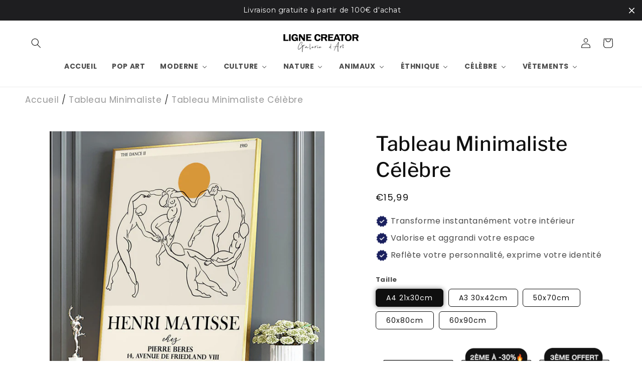

--- FILE ---
content_type: text/html; charset=utf-8
request_url: https://lignecreator.com/products/tableau-minimaliste-celebre
body_size: 61877
content:
<!doctype html>
<html class="no-js" lang="fr">
  <head>
    <meta charset="utf-8">
    <meta http-equiv="X-UA-Compatible" content="IE=edge">
    <meta name="viewport" content="width=device-width,initial-scale=1">
    <meta name="theme-color" content="">
    <link rel="canonical" href="https://lignecreator.com/products/tableau-minimaliste-celebre"><link rel="icon" type="image/png" href="//lignecreator.com/cdn/shop/files/logo_google.jpg?crop=center&height=32&v=1715351482&width=32"><link rel="preconnect" href="https://fonts.shopifycdn.com" crossorigin><title>
      Tableau Minimaliste Célèbre
 &ndash; LigneCreator</title>

    
      <meta name="description" content="Des couleurs vibrantes et un design exceptionnel: le Tableau Minimaliste Célèbre Accrochez le Tableau Minimaliste Célèbre dans votre espace de vie et profitez de ce chef-d&#39;oeuvre magnifique. L&#39;impression sur toile de la danse de Henri Matisse confère une atmosphère vibrante et crée une sensation d&#39;inspiration. Design m">
    

    

<meta property="og:site_name" content="LigneCreator">
<meta property="og:url" content="https://lignecreator.com/products/tableau-minimaliste-celebre">
<meta property="og:title" content="Tableau Minimaliste Célèbre">
<meta property="og:type" content="product">
<meta property="og:description" content="Des couleurs vibrantes et un design exceptionnel: le Tableau Minimaliste Célèbre Accrochez le Tableau Minimaliste Célèbre dans votre espace de vie et profitez de ce chef-d&#39;oeuvre magnifique. L&#39;impression sur toile de la danse de Henri Matisse confère une atmosphère vibrante et crée une sensation d&#39;inspiration. Design m"><meta property="og:image" content="http://lignecreator.com/cdn/shop/files/tableau-minimaliste-celebre-lignecreator.jpg?v=1687127949">
  <meta property="og:image:secure_url" content="https://lignecreator.com/cdn/shop/files/tableau-minimaliste-celebre-lignecreator.jpg?v=1687127949">
  <meta property="og:image:width" content="1000">
  <meta property="og:image:height" content="1000"><meta property="og:price:amount" content="15,99">
  <meta property="og:price:currency" content="EUR"><meta name="twitter:card" content="summary_large_image">
<meta name="twitter:title" content="Tableau Minimaliste Célèbre">
<meta name="twitter:description" content="Des couleurs vibrantes et un design exceptionnel: le Tableau Minimaliste Célèbre Accrochez le Tableau Minimaliste Célèbre dans votre espace de vie et profitez de ce chef-d&#39;oeuvre magnifique. L&#39;impression sur toile de la danse de Henri Matisse confère une atmosphère vibrante et crée une sensation d&#39;inspiration. Design m">


    <script src="//lignecreator.com/cdn/shop/t/9/assets/constants.js?v=58251544750838685771706306112" defer="defer"></script>
    <script src="//lignecreator.com/cdn/shop/t/9/assets/pubsub.js?v=158357773527763999511706306112" defer="defer"></script>
    <script src="//lignecreator.com/cdn/shop/t/9/assets/global.js?v=40820548392383841591706306112" defer="defer"></script><script src="//lignecreator.com/cdn/shop/t/9/assets/animations.js?v=88693664871331136111706306111" defer="defer"></script><script>window.performance && window.performance.mark && window.performance.mark('shopify.content_for_header.start');</script><meta name="google-site-verification" content="oWWslp2KL1JXDdebR3zy0ML2Or2FYAT_0928m3qDRLA">
<meta name="google-site-verification" content="oWWslp2KL1JXDdebR3zy0ML2Or2FYAT_0928m3qDRLA">
<meta id="shopify-digital-wallet" name="shopify-digital-wallet" content="/52106166425/digital_wallets/dialog">
<meta name="shopify-checkout-api-token" content="adfd79b6d533e9411634770507db9d40">
<meta id="in-context-paypal-metadata" data-shop-id="52106166425" data-venmo-supported="false" data-environment="production" data-locale="fr_FR" data-paypal-v4="true" data-currency="EUR">
<link rel="alternate" type="application/json+oembed" href="https://lignecreator.com/products/tableau-minimaliste-celebre.oembed">
<script async="async" src="/checkouts/internal/preloads.js?locale=fr-FR"></script>
<script id="shopify-features" type="application/json">{"accessToken":"adfd79b6d533e9411634770507db9d40","betas":["rich-media-storefront-analytics"],"domain":"lignecreator.com","predictiveSearch":true,"shopId":52106166425,"locale":"fr"}</script>
<script>var Shopify = Shopify || {};
Shopify.shop = "lignecreator.myshopify.com";
Shopify.locale = "fr";
Shopify.currency = {"active":"EUR","rate":"1.0"};
Shopify.country = "FR";
Shopify.theme = {"name":"LIGNECREATOR 12.0","id":158993776980,"schema_name":"Dawn","schema_version":"12.0.0","theme_store_id":887,"role":"main"};
Shopify.theme.handle = "null";
Shopify.theme.style = {"id":null,"handle":null};
Shopify.cdnHost = "lignecreator.com/cdn";
Shopify.routes = Shopify.routes || {};
Shopify.routes.root = "/";</script>
<script type="module">!function(o){(o.Shopify=o.Shopify||{}).modules=!0}(window);</script>
<script>!function(o){function n(){var o=[];function n(){o.push(Array.prototype.slice.apply(arguments))}return n.q=o,n}var t=o.Shopify=o.Shopify||{};t.loadFeatures=n(),t.autoloadFeatures=n()}(window);</script>
<script id="shop-js-analytics" type="application/json">{"pageType":"product"}</script>
<script defer="defer" async type="module" src="//lignecreator.com/cdn/shopifycloud/shop-js/modules/v2/client.init-shop-cart-sync_BcDpqI9l.fr.esm.js"></script>
<script defer="defer" async type="module" src="//lignecreator.com/cdn/shopifycloud/shop-js/modules/v2/chunk.common_a1Rf5Dlz.esm.js"></script>
<script defer="defer" async type="module" src="//lignecreator.com/cdn/shopifycloud/shop-js/modules/v2/chunk.modal_Djra7sW9.esm.js"></script>
<script type="module">
  await import("//lignecreator.com/cdn/shopifycloud/shop-js/modules/v2/client.init-shop-cart-sync_BcDpqI9l.fr.esm.js");
await import("//lignecreator.com/cdn/shopifycloud/shop-js/modules/v2/chunk.common_a1Rf5Dlz.esm.js");
await import("//lignecreator.com/cdn/shopifycloud/shop-js/modules/v2/chunk.modal_Djra7sW9.esm.js");

  window.Shopify.SignInWithShop?.initShopCartSync?.({"fedCMEnabled":true,"windoidEnabled":true});

</script>
<script>(function() {
  var isLoaded = false;
  function asyncLoad() {
    if (isLoaded) return;
    isLoaded = true;
    var urls = ["https:\/\/buy-me-cdn.makeprosimp.com\/v2\/app.min.js?v=v2\u0026shop=lignecreator.myshopify.com","\/\/cdn.shopify.com\/proxy\/169b38ebdf4e36a37d24116d3e9986fa48ff543396a04a28cd89ee27ed44dad6\/static.cdn.printful.com\/static\/js\/external\/shopify-product-customizer.js?v=0.28\u0026shop=lignecreator.myshopify.com\u0026sp-cache-control=cHVibGljLCBtYXgtYWdlPTkwMA","https:\/\/toastibar-cdn.makeprosimp.com\/v1\/published\/90324\/a25d84a20064402191936f3f0ada15f2\/508\/app.js?v=1\u0026shop=lignecreator.myshopify.com","https:\/\/cdncozyantitheft.addons.business\/js\/script_tags\/lignecreator\/5nKuA47T02fnAE66yPfmBKs96a4ayf05.js?shop=lignecreator.myshopify.com","https:\/\/ecommerce-editor-connector.live.gelato.tech\/ecommerce-editor\/v1\/shopify.esm.js?c=edcd5d34-d7c9-4907-8881-0ffb6cc4cff5\u0026s=61fd57ca-cbe2-4e03-b005-3d421c5e61df\u0026shop=lignecreator.myshopify.com","https:\/\/cdn.hextom.com\/js\/quickannouncementbar.js?shop=lignecreator.myshopify.com"];
    for (var i = 0; i < urls.length; i++) {
      var s = document.createElement('script');
      s.type = 'text/javascript';
      s.async = true;
      s.src = urls[i];
      var x = document.getElementsByTagName('script')[0];
      x.parentNode.insertBefore(s, x);
    }
  };
  if(window.attachEvent) {
    window.attachEvent('onload', asyncLoad);
  } else {
    window.addEventListener('load', asyncLoad, false);
  }
})();</script>
<script id="__st">var __st={"a":52106166425,"offset":3600,"reqid":"122e67cf-aa21-4964-882d-4867ccbbda45-1769415441","pageurl":"lignecreator.com\/products\/tableau-minimaliste-celebre","u":"f927cd6ee20d","p":"product","rtyp":"product","rid":8375314776404};</script>
<script>window.ShopifyPaypalV4VisibilityTracking = true;</script>
<script id="captcha-bootstrap">!function(){'use strict';const t='contact',e='account',n='new_comment',o=[[t,t],['blogs',n],['comments',n],[t,'customer']],c=[[e,'customer_login'],[e,'guest_login'],[e,'recover_customer_password'],[e,'create_customer']],r=t=>t.map((([t,e])=>`form[action*='/${t}']:not([data-nocaptcha='true']) input[name='form_type'][value='${e}']`)).join(','),a=t=>()=>t?[...document.querySelectorAll(t)].map((t=>t.form)):[];function s(){const t=[...o],e=r(t);return a(e)}const i='password',u='form_key',d=['recaptcha-v3-token','g-recaptcha-response','h-captcha-response',i],f=()=>{try{return window.sessionStorage}catch{return}},m='__shopify_v',_=t=>t.elements[u];function p(t,e,n=!1){try{const o=window.sessionStorage,c=JSON.parse(o.getItem(e)),{data:r}=function(t){const{data:e,action:n}=t;return t[m]||n?{data:e,action:n}:{data:t,action:n}}(c);for(const[e,n]of Object.entries(r))t.elements[e]&&(t.elements[e].value=n);n&&o.removeItem(e)}catch(o){console.error('form repopulation failed',{error:o})}}const l='form_type',E='cptcha';function T(t){t.dataset[E]=!0}const w=window,h=w.document,L='Shopify',v='ce_forms',y='captcha';let A=!1;((t,e)=>{const n=(g='f06e6c50-85a8-45c8-87d0-21a2b65856fe',I='https://cdn.shopify.com/shopifycloud/storefront-forms-hcaptcha/ce_storefront_forms_captcha_hcaptcha.v1.5.2.iife.js',D={infoText:'Protégé par hCaptcha',privacyText:'Confidentialité',termsText:'Conditions'},(t,e,n)=>{const o=w[L][v],c=o.bindForm;if(c)return c(t,g,e,D).then(n);var r;o.q.push([[t,g,e,D],n]),r=I,A||(h.body.append(Object.assign(h.createElement('script'),{id:'captcha-provider',async:!0,src:r})),A=!0)});var g,I,D;w[L]=w[L]||{},w[L][v]=w[L][v]||{},w[L][v].q=[],w[L][y]=w[L][y]||{},w[L][y].protect=function(t,e){n(t,void 0,e),T(t)},Object.freeze(w[L][y]),function(t,e,n,w,h,L){const[v,y,A,g]=function(t,e,n){const i=e?o:[],u=t?c:[],d=[...i,...u],f=r(d),m=r(i),_=r(d.filter((([t,e])=>n.includes(e))));return[a(f),a(m),a(_),s()]}(w,h,L),I=t=>{const e=t.target;return e instanceof HTMLFormElement?e:e&&e.form},D=t=>v().includes(t);t.addEventListener('submit',(t=>{const e=I(t);if(!e)return;const n=D(e)&&!e.dataset.hcaptchaBound&&!e.dataset.recaptchaBound,o=_(e),c=g().includes(e)&&(!o||!o.value);(n||c)&&t.preventDefault(),c&&!n&&(function(t){try{if(!f())return;!function(t){const e=f();if(!e)return;const n=_(t);if(!n)return;const o=n.value;o&&e.removeItem(o)}(t);const e=Array.from(Array(32),(()=>Math.random().toString(36)[2])).join('');!function(t,e){_(t)||t.append(Object.assign(document.createElement('input'),{type:'hidden',name:u})),t.elements[u].value=e}(t,e),function(t,e){const n=f();if(!n)return;const o=[...t.querySelectorAll(`input[type='${i}']`)].map((({name:t})=>t)),c=[...d,...o],r={};for(const[a,s]of new FormData(t).entries())c.includes(a)||(r[a]=s);n.setItem(e,JSON.stringify({[m]:1,action:t.action,data:r}))}(t,e)}catch(e){console.error('failed to persist form',e)}}(e),e.submit())}));const S=(t,e)=>{t&&!t.dataset[E]&&(n(t,e.some((e=>e===t))),T(t))};for(const o of['focusin','change'])t.addEventListener(o,(t=>{const e=I(t);D(e)&&S(e,y())}));const B=e.get('form_key'),M=e.get(l),P=B&&M;t.addEventListener('DOMContentLoaded',(()=>{const t=y();if(P)for(const e of t)e.elements[l].value===M&&p(e,B);[...new Set([...A(),...v().filter((t=>'true'===t.dataset.shopifyCaptcha))])].forEach((e=>S(e,t)))}))}(h,new URLSearchParams(w.location.search),n,t,e,['guest_login'])})(!0,!0)}();</script>
<script integrity="sha256-4kQ18oKyAcykRKYeNunJcIwy7WH5gtpwJnB7kiuLZ1E=" data-source-attribution="shopify.loadfeatures" defer="defer" src="//lignecreator.com/cdn/shopifycloud/storefront/assets/storefront/load_feature-a0a9edcb.js" crossorigin="anonymous"></script>
<script data-source-attribution="shopify.dynamic_checkout.dynamic.init">var Shopify=Shopify||{};Shopify.PaymentButton=Shopify.PaymentButton||{isStorefrontPortableWallets:!0,init:function(){window.Shopify.PaymentButton.init=function(){};var t=document.createElement("script");t.src="https://lignecreator.com/cdn/shopifycloud/portable-wallets/latest/portable-wallets.fr.js",t.type="module",document.head.appendChild(t)}};
</script>
<script data-source-attribution="shopify.dynamic_checkout.buyer_consent">
  function portableWalletsHideBuyerConsent(e){var t=document.getElementById("shopify-buyer-consent"),n=document.getElementById("shopify-subscription-policy-button");t&&n&&(t.classList.add("hidden"),t.setAttribute("aria-hidden","true"),n.removeEventListener("click",e))}function portableWalletsShowBuyerConsent(e){var t=document.getElementById("shopify-buyer-consent"),n=document.getElementById("shopify-subscription-policy-button");t&&n&&(t.classList.remove("hidden"),t.removeAttribute("aria-hidden"),n.addEventListener("click",e))}window.Shopify?.PaymentButton&&(window.Shopify.PaymentButton.hideBuyerConsent=portableWalletsHideBuyerConsent,window.Shopify.PaymentButton.showBuyerConsent=portableWalletsShowBuyerConsent);
</script>
<script data-source-attribution="shopify.dynamic_checkout.cart.bootstrap">document.addEventListener("DOMContentLoaded",(function(){function t(){return document.querySelector("shopify-accelerated-checkout-cart, shopify-accelerated-checkout")}if(t())Shopify.PaymentButton.init();else{new MutationObserver((function(e,n){t()&&(Shopify.PaymentButton.init(),n.disconnect())})).observe(document.body,{childList:!0,subtree:!0})}}));
</script>
<link id="shopify-accelerated-checkout-styles" rel="stylesheet" media="screen" href="https://lignecreator.com/cdn/shopifycloud/portable-wallets/latest/accelerated-checkout-backwards-compat.css" crossorigin="anonymous">
<style id="shopify-accelerated-checkout-cart">
        #shopify-buyer-consent {
  margin-top: 1em;
  display: inline-block;
  width: 100%;
}

#shopify-buyer-consent.hidden {
  display: none;
}

#shopify-subscription-policy-button {
  background: none;
  border: none;
  padding: 0;
  text-decoration: underline;
  font-size: inherit;
  cursor: pointer;
}

#shopify-subscription-policy-button::before {
  box-shadow: none;
}

      </style>
<script id="sections-script" data-sections="header" defer="defer" src="//lignecreator.com/cdn/shop/t/9/compiled_assets/scripts.js?v=8601"></script>
<script>window.performance && window.performance.mark && window.performance.mark('shopify.content_for_header.end');</script>


    <style data-shopify>
      @font-face {
  font-family: Poppins;
  font-weight: 400;
  font-style: normal;
  font-display: swap;
  src: url("//lignecreator.com/cdn/fonts/poppins/poppins_n4.0ba78fa5af9b0e1a374041b3ceaadf0a43b41362.woff2") format("woff2"),
       url("//lignecreator.com/cdn/fonts/poppins/poppins_n4.214741a72ff2596839fc9760ee7a770386cf16ca.woff") format("woff");
}

      @font-face {
  font-family: Poppins;
  font-weight: 700;
  font-style: normal;
  font-display: swap;
  src: url("//lignecreator.com/cdn/fonts/poppins/poppins_n7.56758dcf284489feb014a026f3727f2f20a54626.woff2") format("woff2"),
       url("//lignecreator.com/cdn/fonts/poppins/poppins_n7.f34f55d9b3d3205d2cd6f64955ff4b36f0cfd8da.woff") format("woff");
}

      @font-face {
  font-family: Poppins;
  font-weight: 400;
  font-style: italic;
  font-display: swap;
  src: url("//lignecreator.com/cdn/fonts/poppins/poppins_i4.846ad1e22474f856bd6b81ba4585a60799a9f5d2.woff2") format("woff2"),
       url("//lignecreator.com/cdn/fonts/poppins/poppins_i4.56b43284e8b52fc64c1fd271f289a39e8477e9ec.woff") format("woff");
}

      @font-face {
  font-family: Poppins;
  font-weight: 700;
  font-style: italic;
  font-display: swap;
  src: url("//lignecreator.com/cdn/fonts/poppins/poppins_i7.42fd71da11e9d101e1e6c7932199f925f9eea42d.woff2") format("woff2"),
       url("//lignecreator.com/cdn/fonts/poppins/poppins_i7.ec8499dbd7616004e21155106d13837fff4cf556.woff") format("woff");
}

      @font-face {
  font-family: "Libre Franklin";
  font-weight: 500;
  font-style: normal;
  font-display: swap;
  src: url("//lignecreator.com/cdn/fonts/libre_franklin/librefranklin_n5.9261428336eff957b0a7eb23fe0c9ce37faee0f6.woff2") format("woff2"),
       url("//lignecreator.com/cdn/fonts/libre_franklin/librefranklin_n5.017cd79179c42e6cced54a81ea8f2b62c04cb72e.woff") format("woff");
}


      
        :root,
        .color-background-1 {
          --color-background: 255,255,255;
        
          --gradient-background: #ffffff;
        

        

        --color-foreground: 15,15,15;
        --color-background-contrast: 191,191,191;
        --color-shadow: 40,40,40;
        --color-button: 24,24,24;
        --color-button-text: 255,255,255;
        --color-secondary-button: 255,255,255;
        --color-secondary-button-text: 23,36,83;
        --color-link: 23,36,83;
        --color-badge-foreground: 15,15,15;
        --color-badge-background: 255,255,255;
        --color-badge-border: 15,15,15;
        --payment-terms-background-color: rgb(255 255 255);
      }
      
        
        .color-background-2 {
          --color-background: 243,243,243;
        
          --gradient-background: #f3f3f3;
        

        

        --color-foreground: 19,19,19;
        --color-background-contrast: 179,179,179;
        --color-shadow: 40,40,40;
        --color-button: 0,0,0;
        --color-button-text: 243,243,243;
        --color-secondary-button: 243,243,243;
        --color-secondary-button-text: 0,0,0;
        --color-link: 0,0,0;
        --color-badge-foreground: 19,19,19;
        --color-badge-background: 243,243,243;
        --color-badge-border: 19,19,19;
        --payment-terms-background-color: rgb(243 243 243);
      }
      
        
        .color-inverse {
          --color-background: 22,22,22;
        
          --gradient-background: #161616;
        

        

        --color-foreground: 241,241,241;
        --color-background-contrast: 150,150,150;
        --color-shadow: 40,40,40;
        --color-button: 241,241,241;
        --color-button-text: 32,32,32;
        --color-secondary-button: 22,22,22;
        --color-secondary-button-text: 244,244,244;
        --color-link: 244,244,244;
        --color-badge-foreground: 241,241,241;
        --color-badge-background: 22,22,22;
        --color-badge-border: 241,241,241;
        --payment-terms-background-color: rgb(22 22 22);
      }
      
        
        .color-accent-1 {
          --color-background: 11,16,37;
        
          --gradient-background: #0b1025;
        

        

        --color-foreground: 255,255,255;
        --color-background-contrast: 95,117,208;
        --color-shadow: 40,40,40;
        --color-button: 255,255,255;
        --color-button-text: 6,9,19;
        --color-secondary-button: 11,16,37;
        --color-secondary-button-text: 255,255,255;
        --color-link: 255,255,255;
        --color-badge-foreground: 255,255,255;
        --color-badge-background: 11,16,37;
        --color-badge-border: 255,255,255;
        --payment-terms-background-color: rgb(11 16 37);
      }
      
        
        .color-accent-2 {
          --color-background: 251,251,251;
        
          --gradient-background: #fbfbfb;
        

        

        --color-foreground: 15,15,15;
        --color-background-contrast: 187,187,187;
        --color-shadow: 40,40,40;
        --color-button: 0,0,0;
        --color-button-text: 255,255,255;
        --color-secondary-button: 251,251,251;
        --color-secondary-button-text: 255,255,255;
        --color-link: 255,255,255;
        --color-badge-foreground: 15,15,15;
        --color-badge-background: 251,251,251;
        --color-badge-border: 15,15,15;
        --payment-terms-background-color: rgb(251 251 251);
      }
      

      body, .color-background-1, .color-background-2, .color-inverse, .color-accent-1, .color-accent-2 {
        color: rgba(var(--color-foreground), 0.75);
        background-color: rgb(var(--color-background));
      }

      :root {
        --font-body-family: Poppins, sans-serif;
        --font-body-style: normal;
        --font-body-weight: 400;
        --font-body-weight-bold: 700;

        --font-heading-family: "Libre Franklin", sans-serif;
        --font-heading-style: normal;
        --font-heading-weight: 500;

        --font-body-scale: 1.0;
        --font-heading-scale: 1.0;

        --media-padding: px;
        --media-border-opacity: 0.05;
        --media-border-width: 1px;
        --media-radius: 0px;
        --media-shadow-opacity: 0.0;
        --media-shadow-horizontal-offset: 0px;
        --media-shadow-vertical-offset: 0px;
        --media-shadow-blur-radius: 0px;
        --media-shadow-visible: 0;

        --page-width: 160rem;
        --page-width-margin: 0rem;

        --product-card-image-padding: 0.0rem;
        --product-card-corner-radius: 0.6rem;
        --product-card-text-alignment: left;
        --product-card-border-width: 0.0rem;
        --product-card-border-opacity: 0.0;
        --product-card-shadow-opacity: 0.1;
        --product-card-shadow-visible: 1;
        --product-card-shadow-horizontal-offset: 0.0rem;
        --product-card-shadow-vertical-offset: 0.0rem;
        --product-card-shadow-blur-radius: 0.0rem;

        --collection-card-image-padding: 0.0rem;
        --collection-card-corner-radius: 0.0rem;
        --collection-card-text-alignment: left;
        --collection-card-border-width: 0.0rem;
        --collection-card-border-opacity: 0.0;
        --collection-card-shadow-opacity: 0.1;
        --collection-card-shadow-visible: 1;
        --collection-card-shadow-horizontal-offset: 0.0rem;
        --collection-card-shadow-vertical-offset: 0.0rem;
        --collection-card-shadow-blur-radius: 0.0rem;

        --blog-card-image-padding: 0.0rem;
        --blog-card-corner-radius: 0.0rem;
        --blog-card-text-alignment: left;
        --blog-card-border-width: 0.0rem;
        --blog-card-border-opacity: 0.0;
        --blog-card-shadow-opacity: 0.1;
        --blog-card-shadow-visible: 1;
        --blog-card-shadow-horizontal-offset: 0.0rem;
        --blog-card-shadow-vertical-offset: 0.0rem;
        --blog-card-shadow-blur-radius: 0.0rem;

        --badge-corner-radius: 4.0rem;

        --popup-border-width: 1px;
        --popup-border-opacity: 0.1;
        --popup-corner-radius: 0px;
        --popup-shadow-opacity: 0.0;
        --popup-shadow-horizontal-offset: 0px;
        --popup-shadow-vertical-offset: 0px;
        --popup-shadow-blur-radius: 0px;

        --drawer-border-width: 1px;
        --drawer-border-opacity: 0.1;
        --drawer-shadow-opacity: 0.0;
        --drawer-shadow-horizontal-offset: 0px;
        --drawer-shadow-vertical-offset: 0px;
        --drawer-shadow-blur-radius: 0px;

        --spacing-sections-desktop: 0px;
        --spacing-sections-mobile: 0px;

        --grid-desktop-vertical-spacing: 8px;
        --grid-desktop-horizontal-spacing: 8px;
        --grid-mobile-vertical-spacing: 4px;
        --grid-mobile-horizontal-spacing: 4px;

        --text-boxes-border-opacity: 0.0;
        --text-boxes-border-width: 0px;
        --text-boxes-radius: 0px;
        --text-boxes-shadow-opacity: 0.0;
        --text-boxes-shadow-visible: 0;
        --text-boxes-shadow-horizontal-offset: 0px;
        --text-boxes-shadow-vertical-offset: 0px;
        --text-boxes-shadow-blur-radius: 0px;

        --buttons-radius: 22px;
        --buttons-radius-outset: 23px;
        --buttons-border-width: 1px;
        --buttons-border-opacity: 1.0;
        --buttons-shadow-opacity: 0.45;
        --buttons-shadow-visible: 1;
        --buttons-shadow-horizontal-offset: 6px;
        --buttons-shadow-vertical-offset: 6px;
        --buttons-shadow-blur-radius: 5px;
        --buttons-border-offset: 0.3px;

        --inputs-radius: 0px;
        --inputs-border-width: 1px;
        --inputs-border-opacity: 0.55;
        --inputs-shadow-opacity: 0.0;
        --inputs-shadow-horizontal-offset: 0px;
        --inputs-margin-offset: 0px;
        --inputs-shadow-vertical-offset: 0px;
        --inputs-shadow-blur-radius: 0px;
        --inputs-radius-outset: 0px;

        --variant-pills-radius: 6px;
        --variant-pills-border-width: 1px;
        --variant-pills-border-opacity: 1.0;
        --variant-pills-shadow-opacity: 0.0;
        --variant-pills-shadow-horizontal-offset: 4px;
        --variant-pills-shadow-vertical-offset: 0px;
        --variant-pills-shadow-blur-radius: 10px;
      }

      *,
      *::before,
      *::after {
        box-sizing: inherit;
      }

      html {
        box-sizing: border-box;
        font-size: calc(var(--font-body-scale) * 62.5%);
        height: 100%;
      }

      body {
        display: grid;
        grid-template-rows: auto auto 1fr auto;
        grid-template-columns: 100%;
        min-height: 100%;
        margin: 0;
        font-size: 1.5rem;
        letter-spacing: 0.06rem;
        line-height: calc(1 + 0.8 / var(--font-body-scale));
        font-family: var(--font-body-family);
        font-style: var(--font-body-style);
        font-weight: var(--font-body-weight);
      }

      @media screen and (min-width: 750px) {
        body {
          font-size: 1.6rem;
        }
      }
    </style>

    <link href="//lignecreator.com/cdn/shop/t/9/assets/base.css?v=49036045160868504411719654324" rel="stylesheet" type="text/css" media="all" />
<link rel="preload" as="font" href="//lignecreator.com/cdn/fonts/poppins/poppins_n4.0ba78fa5af9b0e1a374041b3ceaadf0a43b41362.woff2" type="font/woff2" crossorigin><link rel="preload" as="font" href="//lignecreator.com/cdn/fonts/libre_franklin/librefranklin_n5.9261428336eff957b0a7eb23fe0c9ce37faee0f6.woff2" type="font/woff2" crossorigin><link href="//lignecreator.com/cdn/shop/t/9/assets/component-localization-form.css?v=143319823105703127341706306112" rel="stylesheet" type="text/css" media="all" />
      <script src="//lignecreator.com/cdn/shop/t/9/assets/localization-form.js?v=161644695336821385561706306112" defer="defer"></script><link
        rel="stylesheet"
        href="//lignecreator.com/cdn/shop/t/9/assets/component-predictive-search.css?v=118923337488134913561706306112"
        media="print"
        onload="this.media='all'"
      ><script>
      document.documentElement.className = document.documentElement.className.replace('no-js', 'js');
      if (Shopify.designMode) {
        document.documentElement.classList.add('shopify-design-mode');
      }
    </script>
  <script type="text/javascript">
  window.Pop = window.Pop || {};
  window.Pop.common = window.Pop.common || {};
  window.Pop.common.shop = {
    permanent_domain: 'lignecreator.myshopify.com',
    currency: "EUR",
    money_format: "€{{amount_with_comma_separator}}",
    id: 52106166425
  };
  

  window.Pop.common.template = 'product';
  window.Pop.common.cart = {};
  window.Pop.common.vapid_public_key = "BJuXCmrtTK335SuczdNVYrGVtP_WXn4jImChm49st7K7z7e8gxSZUKk4DhUpk8j2Xpiw5G4-ylNbMKLlKkUEU98=";
  window.Pop.global_config = {"asset_urls":{"loy":{},"rev":{},"pu":{"init_js":null},"widgets":{"init_js":"https:\/\/cdn.shopify.com\/s\/files\/1\/0194\/1736\/6592\/t\/1\/assets\/ba_widget_init.js?v=1704919191","modal_js":"https:\/\/cdn.shopify.com\/s\/files\/1\/0194\/1736\/6592\/t\/1\/assets\/ba_widget_modal.js?v=1704919193","modal_css":"https:\/\/cdn.shopify.com\/s\/files\/1\/0194\/1736\/6592\/t\/1\/assets\/ba_widget_modal.css?v=1654723622"},"forms":{},"global":{"helper_js":"https:\/\/cdn.shopify.com\/s\/files\/1\/0194\/1736\/6592\/t\/1\/assets\/ba_pop_tracking.js?v=1704919189"}},"proxy_paths":{"pop":"\/apps\/ba-pop","app_metrics":"\/apps\/ba-pop\/app_metrics","push_subscription":"\/apps\/ba-pop\/push"},"aat":["pop"],"pv":false,"sts":false,"bam":true,"batc":true,"base_money_format":"€{{amount_with_comma_separator}}","online_store_version":2,"loy_js_api_enabled":false,"shop":{"id":52106166425,"name":"LigneCreator","domain":"lignecreator.com"}};
  window.Pop.widgets_config = {"id":56204,"active":false,"frequency_limit_amount":2,"frequency_limit_time_unit":"days","background_image":{"position":"left","widget_background_preview_url":"blob:https:\/\/marketing.rivo.io\/e6b6764f-e970-406c-aea3-dfe982d8c728"},"initial_state":{"body":"Sign up and unlock your instant discount","title":"-10% Offert 💸 ","cta_text":"J'en profite","show_email":"true","action_text":"chargement...","footer_text":"You are signing up to receive communication via email and can unsubscribe at any time.","dismiss_text":"Non merci","email_placeholder":"Adresse email","phone_placeholder":"Phone Number"},"success_state":{"body":"Thanks for subscribing. Copy your discount code and apply to your next order.","title":"Bienvenu au club 🎉","cta_text":"Continuer","cta_action":"dismiss","redirect_url":"","open_url_new_tab":"false"},"closed_state":{"action":"close_widget","font_size":"20","action_text":"GET 10% OFF","display_offset":"300","display_position":"left"},"error_state":{"submit_error":"Sorry, please try again later","invalid_email":"Please enter valid email address!","error_subscribing":"Error subscribing, try again later","already_registered":"You have already registered","invalid_phone_number":"Please enter valid phone number!"},"trigger":{"action":"on_timer","delay_in_seconds":"10"},"colors":{"link_color":"#4FC3F7","sticky_bar_bg":"#C62828","cta_font_color":"#fff","body_font_color":"#000","sticky_bar_text":"#fff","background_color":"#fff","error_text_color":"#ff2626","title_font_color":"#000","footer_font_color":"#bbb","dismiss_font_color":"#bbb","cta_background_color":"#000","sticky_coupon_bar_bg":"#286ef8","error_text_background":"","sticky_coupon_bar_text":"#fff"},"sticky_coupon_bar":{"enabled":"false","message":"Don't forget to use your code"},"display_style":{"font":"Helvetica","size":"large","align":"center"},"dismissable":true,"has_background":true,"opt_in_channels":["email"],"rules":[],"widget_css":".powered_by_rivo{\n  display: none;\n}\n.ba_widget_main_design {\n  background: #fff;\n}\n.ba_widget_content{text-align: center}\n.ba_widget_parent{\n  font-family: Helvetica;\n}\n.ba_widget_parent.background{\n}\n.ba_widget_left_content{\n  background-image: url(\"https:\/\/d15d3imw3mjndz.cloudfront.net\/6pieykfbq4ycyh6tnvr5zehbnwok\");\n}\n.ba_widget_right_content{\n}\n#ba_widget_cta_button:disabled{\n  background: #000cc;\n}\n#ba_widget_cta_button{\n  background: #000;\n  color: #fff;\n}\n#ba_widget_cta_button:after {\n  background: #000e0;\n}\n.ba_initial_state_title, .ba_success_state_title{\n  color: #000;\n}\n.ba_initial_state_body, .ba_success_state_body{\n  color: #000;\n}\n.ba_initial_state_dismiss_text{\n  color: #bbb;\n}\n.ba_initial_state_footer_text, .ba_initial_state_sms_agreement{\n  color: #bbb;\n}\n.ba_widget_error{\n  color: #ff2626;\n  background: ;\n}\n.ba_link_color{\n  color: #4FC3F7;\n}\n","custom_css":null,"logo":null};
</script>


<script type="text/javascript">
  

  (function() {
    //Global snippet for Email Popups
    //this is updated automatically - do not edit manually.
    document.addEventListener('DOMContentLoaded', function() {
      function loadScript(src, defer, done) {
        var js = document.createElement('script');
        js.src = src;
        js.defer = defer;
        js.onload = function(){done();};
        js.onerror = function(){
          done(new Error('Failed to load script ' + src));
        };
        document.head.appendChild(js);
      }

      function browserSupportsAllFeatures() {
        return window.Promise && window.fetch && window.Symbol;
      }

      if (browserSupportsAllFeatures()) {
        main();
      } else {
        loadScript('https://polyfill-fastly.net/v3/polyfill.min.js?features=Promise,fetch', true, main);
      }

      function loadAppScripts(){
        const popAppEmbedEnabled = document.getElementById("pop-app-embed-init");

        if (window.Pop.global_config.aat.includes("pop") && !popAppEmbedEnabled){
          loadScript(window.Pop.global_config.asset_urls.widgets.init_js, true, function(){});
        }
      }

      function main(err) {
        loadScript(window.Pop.global_config.asset_urls.global.helper_js, false, loadAppScripts);
      }
    });
  })();
</script>

<!-- BEGIN app block: shopify://apps/wowcart-slide-cart-drawer/blocks/app-embed/4937864d-0d20-45b2-9969-e04d09531787 --><script>
    // Fetch and decode data from app metafields
    function fetchData() {
        
        const decoded = atob("[base64]");
        const decodedURI = decoded ? decodeURIComponent(decoded) : {};
        const decryptedData = JSON.parse(decodedURI || '{}');
        window.wowcart = window.wowcart || {};
        window.wowcart.config = decryptedData || {};
    }

    fetchData();
</script>

<script>
    // Set cart items and currency configuration
    window.wowcart.cartItems = {"note":null,"attributes":{},"original_total_price":0,"total_price":0,"total_discount":0,"total_weight":0.0,"item_count":0,"items":[],"requires_shipping":false,"currency":"EUR","items_subtotal_price":0,"cart_level_discount_applications":[],"checkout_charge_amount":0}
    window.wowcart.currencyConfig = { 
        money_format: "€{{amount_with_comma_separator}}",
        money_with_currency_format: "€{{amount_with_comma_separator}} EUR",
        userCurrency: "EUR"
    };

</script>

<!-- END app block --><!-- BEGIN app block: shopify://apps/webrex-ai-seo-optimizer/blocks/webrexSeoEmbed/b26797ad-bb4d-48f5-8ef3-7c561521049c -->




  <!-- BEGIN app snippet: productSnippet -->
<script type="application/ld+json" class="ws_schema">
      
        {
            "@context": "https://schema.org",
            "@type":"Product",
            "@id": "https://lignecreator.com/products/tableau-minimaliste-celebre#product",
            "url": "https://lignecreator.com/products/tableau-minimaliste-celebre",
            "name": "Tableau Minimaliste Célèbre",
            "image": "https://lignecreator.com/cdn/shop/files/tableau-minimaliste-celebre-lignecreator.jpg?v=1687127949",
            "description": "Des couleurs vibrantes et un design exceptionnel: le Tableau Minimaliste Célèbre Accrochez le Tableau Minimaliste Célèbre dans votre espace de vie et profitez de ce chef-d&#39;oeuvre magnifique. L&#39;impression sur toile de la danse de Henri Matisse confère une atmosphère vibrante et crée une sensation d&#39;inspiration. Design m",
            "brand": {
              "@type": "Brand",
              "name": "LigneCreator"
            },
            "sku":"3256803973519348-Picture 1-A4 21x30cm No Frame",
            "mpn":"3256803973519348-Picture 1-A4 21x30cm No Frame", 
            

  


            "offers":[
                {
                  "@type": "Offer",
                  "url": "https://lignecreator.com/products/tableau-minimaliste-celebre?variant=46533261951316",
                  "itemCondition": "https://schema.org/NewCondition",
                  "availability": "https://schema.org/InStock",
                  "price": "15.99",
                  "priceCurrency": "EUR",
                  "priceValidUntil": "2026-02-25",
                  "sku":"3256803973519348-Picture 1-A4 21x30cm No Frame",
                  "shippingDetails": {
                        "@type": "OfferShippingDetails",
                        "shippingRate": {
                            "@type": "MonetaryAmount",
                            "value": 4.99,
                            "currency": "EUR"
                        },
                        "shippingDestination": {
                            "@type": "DefinedRegion",
                            "addressCountry": "FR"
                        },
                        "deliveryTime": {
                            "@type": "ShippingDeliveryTime",
                            "handlingTime": {
                                "@type": "QuantitativeValue",
                                "minValue": 10,
                                "maxValue": 20,
                                "unitCode": "d"
                            },
                            "transitTime": {
                            "@type": "QuantitativeValue",
                            "minValue": 5,
                            "maxValue": 10,
                            "unitCode": "d"
                            }
                        }
                        },
                        "hasMerchantReturnPolicy":{
                            "@type": "MerchantReturnPolicy",
                            "applicableCountry": "FR",
                            "returnPolicyCountry": "FR",
                            "returnPolicyCategory": "MerchantReturnFiniteReturnWindow",
                            "merchantReturnDays": 14 ,
                            "returnMethod": "ReturnByMail",
                            "returnFees":"ReturnShippingFees",
                            "returnShippingFeesAmount": {
                                "value":"4.99",
                                "currency":"EUR"
                        }
                        }
                    },
              
                {
                  "@type": "Offer",
                  "url": "https://lignecreator.com/products/tableau-minimaliste-celebre?variant=46533262082388",
                  "itemCondition": "https://schema.org/NewCondition",
                  "availability": "https://schema.org/InStock",
                  "price": "26.99",
                  "priceCurrency": "EUR",
                  "priceValidUntil": "2026-02-25",
                  "sku":"3256803973519348-Picture 1-A3 30x42cm No Frame",
                  "shippingDetails": {
                        "@type": "OfferShippingDetails",
                        "shippingRate": {
                            "@type": "MonetaryAmount",
                            "value": 4.99,
                            "currency": "EUR"
                        },
                        "shippingDestination": {
                            "@type": "DefinedRegion",
                            "addressCountry": "FR"
                        },
                        "deliveryTime": {
                            "@type": "ShippingDeliveryTime",
                            "handlingTime": {
                                "@type": "QuantitativeValue",
                                "minValue": 10,
                                "maxValue": 20,
                                "unitCode": "d"
                            },
                            "transitTime": {
                            "@type": "QuantitativeValue",
                            "minValue": 5,
                            "maxValue": 10,
                            "unitCode": "d"
                            }
                        }
                        },
                        "hasMerchantReturnPolicy":{
                            "@type": "MerchantReturnPolicy",
                            "applicableCountry": "FR",
                            "returnPolicyCountry": "FR",
                            "returnPolicyCategory": "MerchantReturnFiniteReturnWindow",
                            "merchantReturnDays": 14 ,
                            "returnMethod": "ReturnByMail",
                            "returnFees":"ReturnShippingFees",
                            "returnShippingFeesAmount": {
                                "value":"4.99",
                                "currency":"EUR"
                        }
                        }
                    },
              
                {
                  "@type": "Offer",
                  "url": "https://lignecreator.com/products/tableau-minimaliste-celebre?variant=46533262377300",
                  "itemCondition": "https://schema.org/NewCondition",
                  "availability": "https://schema.org/InStock",
                  "price": "34.99",
                  "priceCurrency": "EUR",
                  "priceValidUntil": "2026-02-25",
                  "sku":"3256803973519348-Picture 1-50x70cm No Frame",
                  "shippingDetails": {
                        "@type": "OfferShippingDetails",
                        "shippingRate": {
                            "@type": "MonetaryAmount",
                            "value": 4.99,
                            "currency": "EUR"
                        },
                        "shippingDestination": {
                            "@type": "DefinedRegion",
                            "addressCountry": "FR"
                        },
                        "deliveryTime": {
                            "@type": "ShippingDeliveryTime",
                            "handlingTime": {
                                "@type": "QuantitativeValue",
                                "minValue": 10,
                                "maxValue": 20,
                                "unitCode": "d"
                            },
                            "transitTime": {
                            "@type": "QuantitativeValue",
                            "minValue": 5,
                            "maxValue": 10,
                            "unitCode": "d"
                            }
                        }
                        },
                        "hasMerchantReturnPolicy":{
                            "@type": "MerchantReturnPolicy",
                            "applicableCountry": "FR",
                            "returnPolicyCountry": "FR",
                            "returnPolicyCategory": "MerchantReturnFiniteReturnWindow",
                            "merchantReturnDays": 14 ,
                            "returnMethod": "ReturnByMail",
                            "returnFees":"ReturnShippingFees",
                            "returnShippingFeesAmount": {
                                "value":"4.99",
                                "currency":"EUR"
                        }
                        }
                    },
              
                {
                  "@type": "Offer",
                  "url": "https://lignecreator.com/products/tableau-minimaliste-celebre?variant=46533262541140",
                  "itemCondition": "https://schema.org/NewCondition",
                  "availability": "https://schema.org/InStock",
                  "price": "47.99",
                  "priceCurrency": "EUR",
                  "priceValidUntil": "2026-02-25",
                  "sku":"3256803973519348-Picture 1-60x80cm No Frame",
                  "shippingDetails": {
                        "@type": "OfferShippingDetails",
                        "shippingRate": {
                            "@type": "MonetaryAmount",
                            "value": 4.99,
                            "currency": "EUR"
                        },
                        "shippingDestination": {
                            "@type": "DefinedRegion",
                            "addressCountry": "FR"
                        },
                        "deliveryTime": {
                            "@type": "ShippingDeliveryTime",
                            "handlingTime": {
                                "@type": "QuantitativeValue",
                                "minValue": 10,
                                "maxValue": 20,
                                "unitCode": "d"
                            },
                            "transitTime": {
                            "@type": "QuantitativeValue",
                            "minValue": 5,
                            "maxValue": 10,
                            "unitCode": "d"
                            }
                        }
                        },
                        "hasMerchantReturnPolicy":{
                            "@type": "MerchantReturnPolicy",
                            "applicableCountry": "FR",
                            "returnPolicyCountry": "FR",
                            "returnPolicyCategory": "MerchantReturnFiniteReturnWindow",
                            "merchantReturnDays": 14 ,
                            "returnMethod": "ReturnByMail",
                            "returnFees":"ReturnShippingFees",
                            "returnShippingFeesAmount": {
                                "value":"4.99",
                                "currency":"EUR"
                        }
                        }
                    },
              
                {
                  "@type": "Offer",
                  "url": "https://lignecreator.com/products/tableau-minimaliste-celebre?variant=46533262606676",
                  "itemCondition": "https://schema.org/NewCondition",
                  "availability": "https://schema.org/InStock",
                  "price": "52.99",
                  "priceCurrency": "EUR",
                  "priceValidUntil": "2026-02-25",
                  "sku":"3256803973519348-Picture 1-60x90cm No Frame",
                  "shippingDetails": {
                        "@type": "OfferShippingDetails",
                        "shippingRate": {
                            "@type": "MonetaryAmount",
                            "value": 4.99,
                            "currency": "EUR"
                        },
                        "shippingDestination": {
                            "@type": "DefinedRegion",
                            "addressCountry": "FR"
                        },
                        "deliveryTime": {
                            "@type": "ShippingDeliveryTime",
                            "handlingTime": {
                                "@type": "QuantitativeValue",
                                "minValue": 10,
                                "maxValue": 20,
                                "unitCode": "d"
                            },
                            "transitTime": {
                            "@type": "QuantitativeValue",
                            "minValue": 5,
                            "maxValue": 10,
                            "unitCode": "d"
                            }
                        }
                        },
                        "hasMerchantReturnPolicy":{
                            "@type": "MerchantReturnPolicy",
                            "applicableCountry": "FR",
                            "returnPolicyCountry": "FR",
                            "returnPolicyCategory": "MerchantReturnFiniteReturnWindow",
                            "merchantReturnDays": 14 ,
                            "returnMethod": "ReturnByMail",
                            "returnFees":"ReturnShippingFees",
                            "returnShippingFeesAmount": {
                                "value":"4.99",
                                "currency":"EUR"
                        }
                        }
                    }
              ]
        }
    </script>
  

<!-- END app snippet -->
  <!-- BEGIN app snippet: productVariant -->

    <script type="application/ld+json" class="ws_schema">
      
      [
        {
          "@context": "https://schema.org",
          "@type":"ProductGroup",
          "@id": "https://lignecreator.com/products/tableau-minimaliste-celebre#productgroup",
          "url": "https://lignecreator.com/products/tableau-minimaliste-celebre",
          "name": "Tableau Minimaliste Célèbre",
           "image": "https://lignecreator.com/cdn/shop/files/tableau-minimaliste-celebre-lignecreator.jpg?v=1687127949",
          "description": "Des couleurs vibrantes et un design exceptionnel: le Tableau Minimaliste Célèbre Accrochez le Tableau Minimaliste Célèbre dans votre espace de vie et profitez de ce chef-d&#39;oeuvre magnifique. L&#39;impression sur toile de la danse de Henri Matisse confère une atmosphère vibrante et crée une sensation d&#39;inspiration. Design m",
          "color": "",
          "material": "",
          
          "brand": {
            "@type": "Brand",
            "name": "LigneCreator"
          },
            "sku":"3256803973519348-Picture 1-A4 21x30cm No Frame",
            "mpn":"3256803973519348-Picture 1-A4 21x30cm No Frame",
          

  


          "productGroupID": "8375314776404",
          "hasVariant": [
              
                {
                  "@type": "Product",
                  "sku": "3256803973519348-Picture 1-A4 21x30cm No Frame",
                  "image": "https://lignecreator.com/cdn/shop/files/tableau-minimaliste-celebre-lignecreator.jpg?v=1687127949",
                  
                  
                  "name": "Tableau Minimaliste Célèbre - A4 21x30cm",
                  "description": "Des couleurs vibrantes et un design exceptionnel: le Tableau Minimaliste Célèbre\nAccrochez le Tableau Minimaliste Célèbre dans votre espace de vie et profitez de ce chef-d'oeuvre magnifique. L'impression sur toile de la danse de Henri Matisse confère une atmosphère vibrante et crée une sensation d'inspiration.\nDesign moderne et couleur crèle donnent un style contemporain et métropolitain à votre décor. Osez et apportez une touche artistique à votre intérieur ! Le tableau est à la fois énergique et subtile, ravissant vos invités avec émotion et passion. Cette fois, votre décor est fort en impact!\n\n\nImpression type 'Canvas' : Offrez-vous la meilleure référence en matière d'impression, avec un aspect 'toile de peinture' parfait pour votre décoration intérieure.\n\nRendu des couleurs HD : Profitez d'un rendu des couleurs extrêmement précis pour sublimer vos images et vos souvenirs.\n\nEncre étanche et résistante : Nos encres étanches et résistantes assurent une longue conservation de vos impressions sur toile.\n\nMatière de toile de haute qualité : Nous utilisons une matière de toile de qualité supérieure pour un rendu optimal et une durabilité accrue.\n\nExpédition rapide et sécurisée : Recevez vos impressions sur toile rapidement (10 à 20 jours) et en toute sécurité.\n\nRemarque : Nos toiles de peinture sont vendues sans cadre. Vous pouvez facilement ajouter un cadre selon vos préférences et le style de votre intérieur.",
                  
                  "offers": {
                    "@type": "Offer",
                    "url": "https://lignecreator.com/products/tableau-minimaliste-celebre?variant=46533261951316",
                    "priceCurrency": "EUR",
                    "price": "15.99",
                    "priceValidUntil": "2026-02-25",
                    "itemCondition": "https://schema.org/NewCondition",
                    "availability": "https://schema.org/InStock" ,
                    "shippingDetails": { "@id": "#shipping_policy" },
                    "hasMerchantReturnPolicy": { "@id": "#return_policy" } 
                  }
                },
              
                {
                  "@type": "Product",
                  "sku": "3256803973519348-Picture 1-A3 30x42cm No Frame",
                  "image": "https://lignecreator.com/cdn/shop/files/tableau-minimaliste-celebre-lignecreator.jpg?v=1687127949",
                  
                  
                  "name": "Tableau Minimaliste Célèbre - A3 30x42cm",
                  "description": "Des couleurs vibrantes et un design exceptionnel: le Tableau Minimaliste Célèbre\nAccrochez le Tableau Minimaliste Célèbre dans votre espace de vie et profitez de ce chef-d'oeuvre magnifique. L'impression sur toile de la danse de Henri Matisse confère une atmosphère vibrante et crée une sensation d'inspiration.\nDesign moderne et couleur crèle donnent un style contemporain et métropolitain à votre décor. Osez et apportez une touche artistique à votre intérieur ! Le tableau est à la fois énergique et subtile, ravissant vos invités avec émotion et passion. Cette fois, votre décor est fort en impact!\n\n\nImpression type 'Canvas' : Offrez-vous la meilleure référence en matière d'impression, avec un aspect 'toile de peinture' parfait pour votre décoration intérieure.\n\nRendu des couleurs HD : Profitez d'un rendu des couleurs extrêmement précis pour sublimer vos images et vos souvenirs.\n\nEncre étanche et résistante : Nos encres étanches et résistantes assurent une longue conservation de vos impressions sur toile.\n\nMatière de toile de haute qualité : Nous utilisons une matière de toile de qualité supérieure pour un rendu optimal et une durabilité accrue.\n\nExpédition rapide et sécurisée : Recevez vos impressions sur toile rapidement (10 à 20 jours) et en toute sécurité.\n\nRemarque : Nos toiles de peinture sont vendues sans cadre. Vous pouvez facilement ajouter un cadre selon vos préférences et le style de votre intérieur.",
                  
                  "offers": {
                    "@type": "Offer",
                    "url": "https://lignecreator.com/products/tableau-minimaliste-celebre?variant=46533262082388",
                    "priceCurrency": "EUR",
                    "price": "26.99",
                    "priceValidUntil": "2026-02-25",
                    "itemCondition": "https://schema.org/NewCondition",
                    "availability": "https://schema.org/InStock" ,
                    "shippingDetails": { "@id": "#shipping_policy" },
                    "hasMerchantReturnPolicy": { "@id": "#return_policy" } 
                  }
                },
              
                {
                  "@type": "Product",
                  "sku": "3256803973519348-Picture 1-50x70cm No Frame",
                  "image": "https://lignecreator.com/cdn/shop/files/tableau-minimaliste-celebre-lignecreator.jpg?v=1687127949",
                  
                  
                  "name": "Tableau Minimaliste Célèbre - 50x70cm",
                  "description": "Des couleurs vibrantes et un design exceptionnel: le Tableau Minimaliste Célèbre\nAccrochez le Tableau Minimaliste Célèbre dans votre espace de vie et profitez de ce chef-d'oeuvre magnifique. L'impression sur toile de la danse de Henri Matisse confère une atmosphère vibrante et crée une sensation d'inspiration.\nDesign moderne et couleur crèle donnent un style contemporain et métropolitain à votre décor. Osez et apportez une touche artistique à votre intérieur ! Le tableau est à la fois énergique et subtile, ravissant vos invités avec émotion et passion. Cette fois, votre décor est fort en impact!\n\n\nImpression type 'Canvas' : Offrez-vous la meilleure référence en matière d'impression, avec un aspect 'toile de peinture' parfait pour votre décoration intérieure.\n\nRendu des couleurs HD : Profitez d'un rendu des couleurs extrêmement précis pour sublimer vos images et vos souvenirs.\n\nEncre étanche et résistante : Nos encres étanches et résistantes assurent une longue conservation de vos impressions sur toile.\n\nMatière de toile de haute qualité : Nous utilisons une matière de toile de qualité supérieure pour un rendu optimal et une durabilité accrue.\n\nExpédition rapide et sécurisée : Recevez vos impressions sur toile rapidement (10 à 20 jours) et en toute sécurité.\n\nRemarque : Nos toiles de peinture sont vendues sans cadre. Vous pouvez facilement ajouter un cadre selon vos préférences et le style de votre intérieur.",
                  
                  "offers": {
                    "@type": "Offer",
                    "url": "https://lignecreator.com/products/tableau-minimaliste-celebre?variant=46533262377300",
                    "priceCurrency": "EUR",
                    "price": "34.99",
                    "priceValidUntil": "2026-02-25",
                    "itemCondition": "https://schema.org/NewCondition",
                    "availability": "https://schema.org/InStock" ,
                    "shippingDetails": { "@id": "#shipping_policy" },
                    "hasMerchantReturnPolicy": { "@id": "#return_policy" } 
                  }
                },
              
                {
                  "@type": "Product",
                  "sku": "3256803973519348-Picture 1-60x80cm No Frame",
                  "image": "https://lignecreator.com/cdn/shop/files/tableau-minimaliste-celebre-lignecreator.jpg?v=1687127949",
                  
                  
                  "name": "Tableau Minimaliste Célèbre - 60x80cm",
                  "description": "Des couleurs vibrantes et un design exceptionnel: le Tableau Minimaliste Célèbre\nAccrochez le Tableau Minimaliste Célèbre dans votre espace de vie et profitez de ce chef-d'oeuvre magnifique. L'impression sur toile de la danse de Henri Matisse confère une atmosphère vibrante et crée une sensation d'inspiration.\nDesign moderne et couleur crèle donnent un style contemporain et métropolitain à votre décor. Osez et apportez une touche artistique à votre intérieur ! Le tableau est à la fois énergique et subtile, ravissant vos invités avec émotion et passion. Cette fois, votre décor est fort en impact!\n\n\nImpression type 'Canvas' : Offrez-vous la meilleure référence en matière d'impression, avec un aspect 'toile de peinture' parfait pour votre décoration intérieure.\n\nRendu des couleurs HD : Profitez d'un rendu des couleurs extrêmement précis pour sublimer vos images et vos souvenirs.\n\nEncre étanche et résistante : Nos encres étanches et résistantes assurent une longue conservation de vos impressions sur toile.\n\nMatière de toile de haute qualité : Nous utilisons une matière de toile de qualité supérieure pour un rendu optimal et une durabilité accrue.\n\nExpédition rapide et sécurisée : Recevez vos impressions sur toile rapidement (10 à 20 jours) et en toute sécurité.\n\nRemarque : Nos toiles de peinture sont vendues sans cadre. Vous pouvez facilement ajouter un cadre selon vos préférences et le style de votre intérieur.",
                  
                  "offers": {
                    "@type": "Offer",
                    "url": "https://lignecreator.com/products/tableau-minimaliste-celebre?variant=46533262541140",
                    "priceCurrency": "EUR",
                    "price": "47.99",
                    "priceValidUntil": "2026-02-25",
                    "itemCondition": "https://schema.org/NewCondition",
                    "availability": "https://schema.org/InStock" ,
                    "shippingDetails": { "@id": "#shipping_policy" },
                    "hasMerchantReturnPolicy": { "@id": "#return_policy" } 
                  }
                },
              
                {
                  "@type": "Product",
                  "sku": "3256803973519348-Picture 1-60x90cm No Frame",
                  "image": "https://lignecreator.com/cdn/shop/files/tableau-minimaliste-celebre-lignecreator.jpg?v=1687127949",
                  
                  
                  "name": "Tableau Minimaliste Célèbre - 60x90cm",
                  "description": "Des couleurs vibrantes et un design exceptionnel: le Tableau Minimaliste Célèbre\nAccrochez le Tableau Minimaliste Célèbre dans votre espace de vie et profitez de ce chef-d'oeuvre magnifique. L'impression sur toile de la danse de Henri Matisse confère une atmosphère vibrante et crée une sensation d'inspiration.\nDesign moderne et couleur crèle donnent un style contemporain et métropolitain à votre décor. Osez et apportez une touche artistique à votre intérieur ! Le tableau est à la fois énergique et subtile, ravissant vos invités avec émotion et passion. Cette fois, votre décor est fort en impact!\n\n\nImpression type 'Canvas' : Offrez-vous la meilleure référence en matière d'impression, avec un aspect 'toile de peinture' parfait pour votre décoration intérieure.\n\nRendu des couleurs HD : Profitez d'un rendu des couleurs extrêmement précis pour sublimer vos images et vos souvenirs.\n\nEncre étanche et résistante : Nos encres étanches et résistantes assurent une longue conservation de vos impressions sur toile.\n\nMatière de toile de haute qualité : Nous utilisons une matière de toile de qualité supérieure pour un rendu optimal et une durabilité accrue.\n\nExpédition rapide et sécurisée : Recevez vos impressions sur toile rapidement (10 à 20 jours) et en toute sécurité.\n\nRemarque : Nos toiles de peinture sont vendues sans cadre. Vous pouvez facilement ajouter un cadre selon vos préférences et le style de votre intérieur.",
                  
                  "offers": {
                    "@type": "Offer",
                    "url": "https://lignecreator.com/products/tableau-minimaliste-celebre?variant=46533262606676",
                    "priceCurrency": "EUR",
                    "price": "52.99",
                    "priceValidUntil": "2026-02-25",
                    "itemCondition": "https://schema.org/NewCondition",
                    "availability": "https://schema.org/InStock" ,
                    "shippingDetails": { "@id": "#shipping_policy" },
                    "hasMerchantReturnPolicy": { "@id": "#return_policy" } 
                  }
                }
              
            ]
          
        }
        ,
         {  
            "@context": "https://schema.org",
            "@type": "OfferShippingDetails",
            "@id": "#shipping_policy",
            "shippingRate": {
              "@type": "MonetaryAmount",
              "value": 4.99,
              "currency": "EUR"
            },
            "shippingDestination": {
              "@type": "DefinedRegion",
              "addressCountry": "FR"
            },
            "deliveryTime": {
              "@type": "ShippingDeliveryTime",
              "handlingTime": {
                "@type": "QuantitativeValue",
                "minValue": 10,
                "maxValue": 20,
                "unitCode": "d"
              },
              "transitTime": {
                "@type": "QuantitativeValue",
                "minValue": 5,
                "maxValue": 10,
                "unitCode": "d"
              }
            }
          }
        ,
          {
            "@context": "https://schema.org",
            "@type": "MerchantReturnPolicy",
            "@id": "#return_policy",
            "applicableCountry": "FR",
            "returnPolicyCategory": "MerchantReturnFiniteReturnWindow" ,
            "merchantReturnDays": 14,
            "returnMethod": "ReturnByMail",
            "returnFees": "ReturnShippingFees",
            "returnShippingFeesAmount": {
              "value": "4.99",
               "currency": "EUR"
              } 
          }
        
      ]
    </script>
  

<!-- END app snippet -->







  <!-- BEGIN app snippet: breadcrumb -->
<script type="application/ld+json" class="ws_schema">{"@context": "https://schema.org","@type": "BreadcrumbList","@id": "https://lignecreator.com/products/tableau-minimaliste-celebre#breadcrumbs","itemListElement": [{"@type": "ListItem","position": 1,"name": "LigneCreator","item": "https://lignecreator.com"},{"@type": "ListItem","position": 2,"name": "Tableau Minimaliste Célèbre","item": "https://lignecreator.com/products/tableau-minimaliste-celebre"}]}</script><!-- END app snippet -->











  


  <!-- BEGIN app snippet: instantPage --><script type="module" defer > 
let t,e,n,o,i,a=null,s=65,c=new Set;const r=1111;function d(t){o=performance.now();const e=t.target.closest("a");m(e)&&p(e.href,"high")}function u(t){if(performance.now()-o<r)return;if(!("closest"in t.target))return;const e=t.target.closest("a");m(e)&&(e.addEventListener("mouseout",f,{passive:!0}),i=setTimeout(()=>{p(e.href,"high"),i=void 0},s))}function l(t){const e=t.target.closest("a");m(e)&&p(e.href,"high")}function f(t){t.relatedTarget&&t.target.closest("a")==t.relatedTarget.closest("a")||i&&(clearTimeout(i),i=void 0)}function h(t){if(performance.now()-o<r)return;const e=t.target.closest("a");if(t.which>1||t.metaKey||t.ctrlKey)return;if(!e)return;e.addEventListener("click",function(t){1337!=t.detail&&t.preventDefault()},{capture:!0,passive:!1,once:!0});const n=new MouseEvent("click",{view:window,bubbles:!0,cancelable:!1,detail:1337});e.dispatchEvent(n)}function m(o){if(o&&o.href&&(!n||"instant"in o.dataset)){if(o.origin!=location.origin){if(!(e||"instant"in o.dataset)||!a)return}if(["http:","https:"].includes(o.protocol)&&("http:"!=o.protocol||"https:"!=location.protocol)&&(t||!o.search||"instant"in o.dataset)&&!(o.hash&&o.pathname+o.search==location.pathname+location.search||"noInstant"in o.dataset))return!0}}function p(t,e="auto"){if(c.has(t))return;const n=document.createElement("link");n.rel="prefetch",n.href=t,n.fetchPriority=e,n.as="document",document.head.appendChild(n),c.add(t)}!function(){if(!document.createElement("link").relList.supports("prefetch"))return;const o="instantVaryAccept"in document.body.dataset||"Shopify"in window,i=navigator.userAgent.indexOf("Chrome/");i>-1&&(a=parseInt(navigator.userAgent.substring(i+"Chrome/".length)));if(o&&a&&a<110)return;const c="instantMousedownShortcut"in document.body.dataset;t="instantAllowQueryString"in document.body.dataset,e="instantAllowExternalLinks"in document.body.dataset,n="instantWhitelist"in document.body.dataset;const r={capture:!0,passive:!0};let f=!1,v=!1,g=!1;if("instantIntensity"in document.body.dataset){const t=document.body.dataset.instantIntensity;if(t.startsWith("mousedown"))f=!0,"mousedown-only"==t&&(v=!0);else if(t.startsWith("viewport")){const e=navigator.connection&&navigator.connection.saveData,n=navigator.connection&&navigator.connection.effectiveType&&navigator.connection.effectiveType.includes("2g");e||n||("viewport"==t?document.documentElement.clientWidth*document.documentElement.clientHeight<45e4&&(g=!0):"viewport-all"==t&&(g=!0))}else{const e=parseInt(t);isNaN(e)||(s=e)}}v||document.addEventListener("touchstart",d,r);f?c||document.addEventListener("mousedown",l,r):document.addEventListener("mouseover",u,r);c&&document.addEventListener("mousedown",h,r);if(g){let t=window.requestIdleCallback;t||(t=(t=>{t()})),t(function(){const t=new IntersectionObserver(e=>{e.forEach(e=>{if(e.isIntersecting){const n=e.target;t.unobserve(n),p(n.href)}})});document.querySelectorAll("a").forEach(e=>{m(e)&&t.observe(e)})},{timeout:1500})}}();
</script>
<!-- END app snippet -->


<!-- BEGIN app snippet: metaTags -->



    
<!-- END app snippet -->

<!-- END app block --><!-- BEGIN app block: shopify://apps/judge-me-reviews/blocks/judgeme_core/61ccd3b1-a9f2-4160-9fe9-4fec8413e5d8 --><!-- Start of Judge.me Core -->






<link rel="dns-prefetch" href="https://cdnwidget.judge.me">
<link rel="dns-prefetch" href="https://cdn.judge.me">
<link rel="dns-prefetch" href="https://cdn1.judge.me">
<link rel="dns-prefetch" href="https://api.judge.me">

<script data-cfasync='false' class='jdgm-settings-script'>window.jdgmSettings={"pagination":5,"disable_web_reviews":true,"badge_no_review_text":"Aucun avis","badge_n_reviews_text":"{{ n }} avis","badge_star_color":"#000000","hide_badge_preview_if_no_reviews":true,"badge_hide_text":true,"enforce_center_preview_badge":false,"widget_title":"Avis Clients","widget_open_form_text":"Écrire un avis","widget_close_form_text":"Annuler l'avis","widget_refresh_page_text":"Actualiser la page","widget_summary_text":"Basé sur {{ number_of_reviews }} avis","widget_no_review_text":"Soyez le premier à écrire un avis","widget_name_field_text":"Nom d'affichage","widget_verified_name_field_text":"Nom vérifié (public)","widget_name_placeholder_text":"Nom d'affichage","widget_required_field_error_text":"Ce champ est obligatoire.","widget_email_field_text":"Adresse email","widget_verified_email_field_text":"Email vérifié (privé, ne peut pas être modifié)","widget_email_placeholder_text":"Votre adresse email","widget_email_field_error_text":"Veuillez entrer une adresse email valide.","widget_rating_field_text":"Évaluation","widget_review_title_field_text":"Titre de l'avis","widget_review_title_placeholder_text":"Donnez un titre à votre avis","widget_review_body_field_text":"Contenu de l'avis","widget_review_body_placeholder_text":"Commencez à écrire ici...","widget_pictures_field_text":"Photo/Vidéo (facultatif)","widget_submit_review_text":"Soumettre l'avis","widget_submit_verified_review_text":"Soumettre un avis vérifié","widget_submit_success_msg_with_auto_publish":"Merci ! Veuillez actualiser la page dans quelques instants pour voir votre avis. Vous pouvez supprimer ou modifier votre avis en vous connectant à \u003ca href='https://judge.me/login' target='_blank' rel='nofollow noopener'\u003eJudge.me\u003c/a\u003e","widget_submit_success_msg_no_auto_publish":"Merci ! Votre avis sera publié dès qu'il sera approuvé par l'administrateur de la boutique. Vous pouvez supprimer ou modifier votre avis en vous connectant à \u003ca href='https://judge.me/login' target='_blank' rel='nofollow noopener'\u003eJudge.me\u003c/a\u003e","widget_show_default_reviews_out_of_total_text":"Affichage de {{ n_reviews_shown }} sur {{ n_reviews }} avis.","widget_show_all_link_text":"Tout afficher","widget_show_less_link_text":"Afficher moins","widget_author_said_text":"{{ reviewer_name }} a dit :","widget_days_text":"il y a {{ n }} jour/jours","widget_weeks_text":"il y a {{ n }} semaine/semaines","widget_months_text":"il y a {{ n }} mois","widget_years_text":"il y a {{ n }} an/ans","widget_yesterday_text":"Hier","widget_today_text":"Aujourd'hui","widget_replied_text":"\u003e\u003e {{ shop_name }} a répondu :","widget_read_more_text":"Lire plus","widget_reviewer_name_as_initial":"","widget_rating_filter_color":"#fbcd0a","widget_rating_filter_see_all_text":"Voir tous les avis","widget_sorting_most_recent_text":"Plus récents","widget_sorting_highest_rating_text":"Meilleures notes","widget_sorting_lowest_rating_text":"Notes les plus basses","widget_sorting_with_pictures_text":"Uniquement les photos","widget_sorting_most_helpful_text":"Plus utiles","widget_open_question_form_text":"Poser une question","widget_reviews_subtab_text":"Avis","widget_questions_subtab_text":"Questions","widget_question_label_text":"Question","widget_answer_label_text":"Réponse","widget_question_placeholder_text":"Écrivez votre question ici","widget_submit_question_text":"Soumettre la question","widget_question_submit_success_text":"Merci pour votre question ! Nous vous notifierons dès qu'elle aura une réponse.","widget_star_color":"#000000","verified_badge_text":"Vérifié","verified_badge_bg_color":"","verified_badge_text_color":"","verified_badge_placement":"left-of-reviewer-name","widget_review_max_height":"","widget_hide_border":false,"widget_social_share":false,"widget_thumb":false,"widget_review_location_show":false,"widget_location_format":"","all_reviews_include_out_of_store_products":true,"all_reviews_out_of_store_text":"(hors boutique)","all_reviews_pagination":100,"all_reviews_product_name_prefix_text":"à propos de","enable_review_pictures":false,"enable_question_anwser":false,"widget_theme":"default","review_date_format":"mm/dd/yyyy","default_sort_method":"most-recent","widget_product_reviews_subtab_text":"Avis Produits","widget_shop_reviews_subtab_text":"Avis Boutique","widget_other_products_reviews_text":"Avis pour d'autres produits","widget_store_reviews_subtab_text":"Avis de la boutique","widget_no_store_reviews_text":"Cette boutique n'a pas encore reçu d'avis","widget_web_restriction_product_reviews_text":"Ce produit n'a pas encore reçu d'avis","widget_no_items_text":"Aucun élément trouvé","widget_show_more_text":"Afficher plus","widget_write_a_store_review_text":"Écrire un avis sur la boutique","widget_other_languages_heading":"Avis dans d'autres langues","widget_translate_review_text":"Traduire l'avis en {{ language }}","widget_translating_review_text":"Traduction en cours...","widget_show_original_translation_text":"Afficher l'original ({{ language }})","widget_translate_review_failed_text":"Impossible de traduire cet avis.","widget_translate_review_retry_text":"Réessayer","widget_translate_review_try_again_later_text":"Réessayez plus tard","show_product_url_for_grouped_product":false,"widget_sorting_pictures_first_text":"Photos en premier","show_pictures_on_all_rev_page_mobile":false,"show_pictures_on_all_rev_page_desktop":false,"floating_tab_hide_mobile_install_preference":false,"floating_tab_button_name":"★ Avis","floating_tab_title":"Laissons nos clients parler pour nous","floating_tab_button_color":"","floating_tab_button_background_color":"","floating_tab_url":"","floating_tab_url_enabled":false,"floating_tab_tab_style":"text","all_reviews_text_badge_text":"Les clients nous notent {{ shop.metafields.judgeme.all_reviews_rating | round: 1 }}/5 basé sur {{ shop.metafields.judgeme.all_reviews_count }} avis.","all_reviews_text_badge_text_branded_style":"{{ shop.metafields.judgeme.all_reviews_rating | round: 1 }} sur 5 étoiles basé sur {{ shop.metafields.judgeme.all_reviews_count }} avis","is_all_reviews_text_badge_a_link":false,"show_stars_for_all_reviews_text_badge":false,"all_reviews_text_badge_url":"","all_reviews_text_style":"text","all_reviews_text_color_style":"judgeme_brand_color","all_reviews_text_color":"#108474","all_reviews_text_show_jm_brand":true,"featured_carousel_show_header":true,"featured_carousel_title":"ㅤ","testimonials_carousel_title":"Les clients nous disent","videos_carousel_title":"Histoire de clients réels","cards_carousel_title":"Les clients nous disent","featured_carousel_count_text":"Une note de 4,8/5 à partir de 567 avis","featured_carousel_add_link_to_all_reviews_page":false,"featured_carousel_url":"","featured_carousel_show_images":true,"featured_carousel_autoslide_interval":3,"featured_carousel_arrows_on_the_sides":false,"featured_carousel_height":170,"featured_carousel_width":100,"featured_carousel_image_size":0,"featured_carousel_image_height":250,"featured_carousel_arrow_color":"#eeeeee","verified_count_badge_style":"vintage","verified_count_badge_orientation":"horizontal","verified_count_badge_color_style":"judgeme_brand_color","verified_count_badge_color":"#108474","is_verified_count_badge_a_link":false,"verified_count_badge_url":"","verified_count_badge_show_jm_brand":true,"widget_rating_preset_default":5,"widget_first_sub_tab":"product-reviews","widget_show_histogram":true,"widget_histogram_use_custom_color":false,"widget_pagination_use_custom_color":false,"widget_star_use_custom_color":true,"widget_verified_badge_use_custom_color":false,"widget_write_review_use_custom_color":false,"picture_reminder_submit_button":"Upload Pictures","enable_review_videos":false,"mute_video_by_default":false,"widget_sorting_videos_first_text":"Vidéos en premier","widget_review_pending_text":"En attente","featured_carousel_items_for_large_screen":3,"social_share_options_order":"Facebook,Twitter","remove_microdata_snippet":true,"disable_json_ld":false,"enable_json_ld_products":false,"preview_badge_show_question_text":false,"preview_badge_no_question_text":"Aucune question","preview_badge_n_question_text":"{{ number_of_questions }} question/questions","qa_badge_show_icon":false,"qa_badge_position":"same-row","remove_judgeme_branding":false,"widget_add_search_bar":false,"widget_search_bar_placeholder":"Recherche","widget_sorting_verified_only_text":"Vérifiés uniquement","featured_carousel_theme":"card","featured_carousel_show_rating":true,"featured_carousel_show_title":false,"featured_carousel_show_body":true,"featured_carousel_show_date":false,"featured_carousel_show_reviewer":true,"featured_carousel_show_product":false,"featured_carousel_header_background_color":"#108474","featured_carousel_header_text_color":"#ffffff","featured_carousel_name_product_separator":"reviewed","featured_carousel_full_star_background":"#42b585","featured_carousel_empty_star_background":"#a7a7a7","featured_carousel_vertical_theme_background":"#f9fafb","featured_carousel_verified_badge_enable":false,"featured_carousel_verified_badge_color":"#108474","featured_carousel_border_style":"round","featured_carousel_review_line_length_limit":3,"featured_carousel_more_reviews_button_text":"Lire plus d'avis","featured_carousel_view_product_button_text":"Voir le produit","all_reviews_page_load_reviews_on":"scroll","all_reviews_page_load_more_text":"Charger plus d'avis","disable_fb_tab_reviews":false,"enable_ajax_cdn_cache":false,"widget_public_name_text":"affiché publiquement comme","default_reviewer_name":"John Smith","default_reviewer_name_has_non_latin":true,"widget_reviewer_anonymous":"Anonyme","medals_widget_title":"Médailles d'avis Judge.me","medals_widget_background_color":"#f9fafb","medals_widget_position":"footer_all_pages","medals_widget_border_color":"#f9fafb","medals_widget_verified_text_position":"left","medals_widget_use_monochromatic_version":false,"medals_widget_elements_color":"#108474","show_reviewer_avatar":true,"widget_invalid_yt_video_url_error_text":"Pas une URL de vidéo YouTube","widget_max_length_field_error_text":"Veuillez ne pas dépasser {0} caractères.","widget_show_country_flag":false,"widget_show_collected_via_shop_app":true,"widget_verified_by_shop_badge_style":"light","widget_verified_by_shop_text":"Vérifié par la boutique","widget_show_photo_gallery":false,"widget_load_with_code_splitting":true,"widget_ugc_install_preference":false,"widget_ugc_title":"Fait par nous, partagé par vous","widget_ugc_subtitle":"Taguez-nous pour voir votre photo mise en avant sur notre page","widget_ugc_arrows_color":"#ffffff","widget_ugc_primary_button_text":"Acheter maintenant","widget_ugc_primary_button_background_color":"#108474","widget_ugc_primary_button_text_color":"#ffffff","widget_ugc_primary_button_border_width":"0","widget_ugc_primary_button_border_style":"none","widget_ugc_primary_button_border_color":"#108474","widget_ugc_primary_button_border_radius":"25","widget_ugc_secondary_button_text":"Charger plus","widget_ugc_secondary_button_background_color":"#ffffff","widget_ugc_secondary_button_text_color":"#108474","widget_ugc_secondary_button_border_width":"2","widget_ugc_secondary_button_border_style":"solid","widget_ugc_secondary_button_border_color":"#108474","widget_ugc_secondary_button_border_radius":"25","widget_ugc_reviews_button_text":"Voir les avis","widget_ugc_reviews_button_background_color":"#ffffff","widget_ugc_reviews_button_text_color":"#108474","widget_ugc_reviews_button_border_width":"2","widget_ugc_reviews_button_border_style":"solid","widget_ugc_reviews_button_border_color":"#108474","widget_ugc_reviews_button_border_radius":"25","widget_ugc_reviews_button_link_to":"judgeme-reviews-page","widget_ugc_show_post_date":true,"widget_ugc_max_width":"800","widget_rating_metafield_value_type":true,"widget_primary_color":"#108474","widget_enable_secondary_color":false,"widget_secondary_color":"#edf5f5","widget_summary_average_rating_text":"{{ average_rating }} sur 5","widget_media_grid_title":"Photos \u0026 vidéos clients","widget_media_grid_see_more_text":"Voir plus","widget_round_style":false,"widget_show_product_medals":true,"widget_verified_by_judgeme_text":"Vérifié par Judge.me","widget_show_store_medals":true,"widget_verified_by_judgeme_text_in_store_medals":"Vérifié par Judge.me","widget_media_field_exceed_quantity_message":"Désolé, nous ne pouvons accepter que {{ max_media }} pour un avis.","widget_media_field_exceed_limit_message":"{{ file_name }} est trop volumineux, veuillez sélectionner un {{ media_type }} de moins de {{ size_limit }}MB.","widget_review_submitted_text":"Avis soumis !","widget_question_submitted_text":"Question soumise !","widget_close_form_text_question":"Annuler","widget_write_your_answer_here_text":"Écrivez votre réponse ici","widget_enabled_branded_link":true,"widget_show_collected_by_judgeme":false,"widget_reviewer_name_color":"","widget_write_review_text_color":"","widget_write_review_bg_color":"","widget_collected_by_judgeme_text":"collecté par Judge.me","widget_pagination_type":"standard","widget_load_more_text":"Charger plus","widget_load_more_color":"#108474","widget_full_review_text":"Avis complet","widget_read_more_reviews_text":"Lire plus d'avis","widget_read_questions_text":"Lire les questions","widget_questions_and_answers_text":"Questions \u0026 Réponses","widget_verified_by_text":"Vérifié par","widget_verified_text":"Vérifié","widget_number_of_reviews_text":"{{ number_of_reviews }} avis","widget_back_button_text":"Retour","widget_next_button_text":"Suivant","widget_custom_forms_filter_button":"Filtres","custom_forms_style":"vertical","widget_show_review_information":false,"how_reviews_are_collected":"Comment les avis sont-ils collectés ?","widget_show_review_keywords":false,"widget_gdpr_statement":"Comment nous utilisons vos données : Nous vous contacterons uniquement à propos de l'avis que vous avez laissé, et seulement si nécessaire. En soumettant votre avis, vous acceptez les \u003ca href='https://judge.me/terms' target='_blank' rel='nofollow noopener'\u003econditions\u003c/a\u003e, la \u003ca href='https://judge.me/privacy' target='_blank' rel='nofollow noopener'\u003epolitique de confidentialité\u003c/a\u003e et les \u003ca href='https://judge.me/content-policy' target='_blank' rel='nofollow noopener'\u003epolitiques de contenu\u003c/a\u003e de Judge.me.","widget_multilingual_sorting_enabled":false,"widget_translate_review_content_enabled":false,"widget_translate_review_content_method":"manual","popup_widget_review_selection":"automatically_with_pictures","popup_widget_round_border_style":true,"popup_widget_show_title":true,"popup_widget_show_body":true,"popup_widget_show_reviewer":false,"popup_widget_show_product":true,"popup_widget_show_pictures":true,"popup_widget_use_review_picture":true,"popup_widget_show_on_home_page":true,"popup_widget_show_on_product_page":true,"popup_widget_show_on_collection_page":true,"popup_widget_show_on_cart_page":true,"popup_widget_position":"bottom_left","popup_widget_first_review_delay":5,"popup_widget_duration":5,"popup_widget_interval":5,"popup_widget_review_count":5,"popup_widget_hide_on_mobile":true,"review_snippet_widget_round_border_style":true,"review_snippet_widget_card_color":"#FFFFFF","review_snippet_widget_slider_arrows_background_color":"#FFFFFF","review_snippet_widget_slider_arrows_color":"#000000","review_snippet_widget_star_color":"#108474","show_product_variant":false,"all_reviews_product_variant_label_text":"Variante : ","widget_show_verified_branding":false,"widget_ai_summary_title":"Les clients disent","widget_ai_summary_disclaimer":"Résumé des avis généré par IA basé sur les avis clients récents","widget_show_ai_summary":false,"widget_show_ai_summary_bg":false,"widget_show_review_title_input":true,"redirect_reviewers_invited_via_email":"review_widget","request_store_review_after_product_review":false,"request_review_other_products_in_order":false,"review_form_color_scheme":"default","review_form_corner_style":"square","review_form_star_color":{},"review_form_text_color":"#333333","review_form_background_color":"#ffffff","review_form_field_background_color":"#fafafa","review_form_button_color":{},"review_form_button_text_color":"#ffffff","review_form_modal_overlay_color":"#000000","review_content_screen_title_text":"Comment évalueriez-vous ce produit ?","review_content_introduction_text":"Nous serions ravis que vous partagiez un peu votre expérience.","store_review_form_title_text":"Comment évalueriez-vous cette boutique ?","store_review_form_introduction_text":"Nous serions ravis que vous partagiez un peu votre expérience.","show_review_guidance_text":true,"one_star_review_guidance_text":"Mauvais","five_star_review_guidance_text":"Excellent","customer_information_screen_title_text":"À propos de vous","customer_information_introduction_text":"Veuillez nous en dire plus sur vous.","custom_questions_screen_title_text":"Votre expérience en détail","custom_questions_introduction_text":"Voici quelques questions pour nous aider à mieux comprendre votre expérience.","review_submitted_screen_title_text":"Merci pour votre avis !","review_submitted_screen_thank_you_text":"Nous le traitons et il apparaîtra bientôt dans la boutique.","review_submitted_screen_email_verification_text":"Veuillez confirmer votre email en cliquant sur le lien que nous venons de vous envoyer. Cela nous aide à maintenir des avis authentiques.","review_submitted_request_store_review_text":"Aimeriez-vous partager votre expérience d'achat avec nous ?","review_submitted_review_other_products_text":"Aimeriez-vous évaluer ces produits ?","store_review_screen_title_text":"Voulez-vous partager votre expérience de shopping avec nous ?","store_review_introduction_text":"Nous apprécions votre retour d'expérience et nous l'utilisons pour nous améliorer. Veuillez partager vos pensées ou suggestions.","reviewer_media_screen_title_picture_text":"Partager une photo","reviewer_media_introduction_picture_text":"Téléchargez une photo pour étayer votre avis.","reviewer_media_screen_title_video_text":"Partager une vidéo","reviewer_media_introduction_video_text":"Téléchargez une vidéo pour étayer votre avis.","reviewer_media_screen_title_picture_or_video_text":"Partager une photo ou une vidéo","reviewer_media_introduction_picture_or_video_text":"Téléchargez une photo ou une vidéo pour étayer votre avis.","reviewer_media_youtube_url_text":"Collez votre URL Youtube ici","advanced_settings_next_step_button_text":"Suivant","advanced_settings_close_review_button_text":"Fermer","modal_write_review_flow":false,"write_review_flow_required_text":"Obligatoire","write_review_flow_privacy_message_text":"Nous respectons votre vie privée.","write_review_flow_anonymous_text":"Avis anonyme","write_review_flow_visibility_text":"Ne sera pas visible pour les autres clients.","write_review_flow_multiple_selection_help_text":"Sélectionnez autant que vous le souhaitez","write_review_flow_single_selection_help_text":"Sélectionnez une option","write_review_flow_required_field_error_text":"Ce champ est obligatoire","write_review_flow_invalid_email_error_text":"Veuillez saisir une adresse email valide","write_review_flow_max_length_error_text":"Max. {{ max_length }} caractères.","write_review_flow_media_upload_text":"\u003cb\u003eCliquez pour télécharger\u003c/b\u003e ou glissez-déposez","write_review_flow_gdpr_statement":"Nous vous contacterons uniquement au sujet de votre avis si nécessaire. En soumettant votre avis, vous acceptez nos \u003ca href='https://judge.me/terms' target='_blank' rel='nofollow noopener'\u003econditions d'utilisation\u003c/a\u003e et notre \u003ca href='https://judge.me/privacy' target='_blank' rel='nofollow noopener'\u003epolitique de confidentialité\u003c/a\u003e.","rating_only_reviews_enabled":false,"show_negative_reviews_help_screen":false,"new_review_flow_help_screen_rating_threshold":3,"negative_review_resolution_screen_title_text":"Dites-nous plus","negative_review_resolution_text":"Votre expérience est importante pour nous. S'il y a eu des problèmes avec votre achat, nous sommes là pour vous aider. N'hésitez pas à nous contacter, nous aimerions avoir l'opportunité de corriger les choses.","negative_review_resolution_button_text":"Contactez-nous","negative_review_resolution_proceed_with_review_text":"Laisser un avis","negative_review_resolution_subject":"Problème avec l'achat de {{ shop_name }}.{{ order_name }}","preview_badge_collection_page_install_status":false,"widget_review_custom_css":"","preview_badge_custom_css":"","preview_badge_stars_count":"5-stars","featured_carousel_custom_css":"","floating_tab_custom_css":"","all_reviews_widget_custom_css":"","medals_widget_custom_css":"","verified_badge_custom_css":"","all_reviews_text_custom_css":"","transparency_badges_collected_via_store_invite":false,"transparency_badges_from_another_provider":false,"transparency_badges_collected_from_store_visitor":false,"transparency_badges_collected_by_verified_review_provider":false,"transparency_badges_earned_reward":false,"transparency_badges_collected_via_store_invite_text":"Avis collecté via l'invitation du magasin","transparency_badges_from_another_provider_text":"Avis collecté d'un autre fournisseur","transparency_badges_collected_from_store_visitor_text":"Avis collecté d'un visiteur du magasin","transparency_badges_written_in_google_text":"Avis écrit sur Google","transparency_badges_written_in_etsy_text":"Avis écrit sur Etsy","transparency_badges_written_in_shop_app_text":"Avis écrit sur Shop App","transparency_badges_earned_reward_text":"Avis a gagné une récompense pour une commande future","product_review_widget_per_page":10,"widget_store_review_label_text":"Avis de la boutique","checkout_comment_extension_title_on_product_page":"Customer Comments","checkout_comment_extension_num_latest_comment_show":5,"checkout_comment_extension_format":"name_and_timestamp","checkout_comment_customer_name":"last_initial","checkout_comment_comment_notification":true,"preview_badge_collection_page_install_preference":false,"preview_badge_home_page_install_preference":false,"preview_badge_product_page_install_preference":true,"review_widget_install_preference":"","review_carousel_install_preference":false,"floating_reviews_tab_install_preference":"none","verified_reviews_count_badge_install_preference":false,"all_reviews_text_install_preference":false,"review_widget_best_location":true,"judgeme_medals_install_preference":false,"review_widget_revamp_enabled":false,"review_widget_qna_enabled":false,"review_widget_header_theme":"minimal","review_widget_widget_title_enabled":true,"review_widget_header_text_size":"medium","review_widget_header_text_weight":"regular","review_widget_average_rating_style":"compact","review_widget_bar_chart_enabled":true,"review_widget_bar_chart_type":"numbers","review_widget_bar_chart_style":"standard","review_widget_expanded_media_gallery_enabled":false,"review_widget_reviews_section_theme":"standard","review_widget_image_style":"thumbnails","review_widget_review_image_ratio":"square","review_widget_stars_size":"medium","review_widget_verified_badge":"standard_text","review_widget_review_title_text_size":"medium","review_widget_review_text_size":"medium","review_widget_review_text_length":"medium","review_widget_number_of_columns_desktop":3,"review_widget_carousel_transition_speed":5,"review_widget_custom_questions_answers_display":"always","review_widget_button_text_color":"#FFFFFF","review_widget_text_color":"#000000","review_widget_lighter_text_color":"#7B7B7B","review_widget_corner_styling":"soft","review_widget_review_word_singular":"avis","review_widget_review_word_plural":"avis","review_widget_voting_label":"Utile?","review_widget_shop_reply_label":"Réponse de {{ shop_name }} :","review_widget_filters_title":"Filtres","qna_widget_question_word_singular":"Question","qna_widget_question_word_plural":"Questions","qna_widget_answer_reply_label":"Réponse de {{ answerer_name }} :","qna_content_screen_title_text":"Poser une question sur ce produit","qna_widget_question_required_field_error_text":"Veuillez entrer votre question.","qna_widget_flow_gdpr_statement":"Nous vous contacterons uniquement au sujet de votre question si nécessaire. En soumettant votre question, vous acceptez nos \u003ca href='https://judge.me/terms' target='_blank' rel='nofollow noopener'\u003econditions d'utilisation\u003c/a\u003e et notre \u003ca href='https://judge.me/privacy' target='_blank' rel='nofollow noopener'\u003epolitique de confidentialité\u003c/a\u003e.","qna_widget_question_submitted_text":"Merci pour votre question !","qna_widget_close_form_text_question":"Fermer","qna_widget_question_submit_success_text":"Nous vous enverrons un email lorsque nous répondrons à votre question.","all_reviews_widget_v2025_enabled":false,"all_reviews_widget_v2025_header_theme":"default","all_reviews_widget_v2025_widget_title_enabled":true,"all_reviews_widget_v2025_header_text_size":"medium","all_reviews_widget_v2025_header_text_weight":"regular","all_reviews_widget_v2025_average_rating_style":"compact","all_reviews_widget_v2025_bar_chart_enabled":true,"all_reviews_widget_v2025_bar_chart_type":"numbers","all_reviews_widget_v2025_bar_chart_style":"standard","all_reviews_widget_v2025_expanded_media_gallery_enabled":false,"all_reviews_widget_v2025_show_store_medals":true,"all_reviews_widget_v2025_show_photo_gallery":true,"all_reviews_widget_v2025_show_review_keywords":false,"all_reviews_widget_v2025_show_ai_summary":false,"all_reviews_widget_v2025_show_ai_summary_bg":false,"all_reviews_widget_v2025_add_search_bar":false,"all_reviews_widget_v2025_default_sort_method":"most-recent","all_reviews_widget_v2025_reviews_per_page":10,"all_reviews_widget_v2025_reviews_section_theme":"default","all_reviews_widget_v2025_image_style":"thumbnails","all_reviews_widget_v2025_review_image_ratio":"square","all_reviews_widget_v2025_stars_size":"medium","all_reviews_widget_v2025_verified_badge":"bold_badge","all_reviews_widget_v2025_review_title_text_size":"medium","all_reviews_widget_v2025_review_text_size":"medium","all_reviews_widget_v2025_review_text_length":"medium","all_reviews_widget_v2025_number_of_columns_desktop":3,"all_reviews_widget_v2025_carousel_transition_speed":5,"all_reviews_widget_v2025_custom_questions_answers_display":"always","all_reviews_widget_v2025_show_product_variant":false,"all_reviews_widget_v2025_show_reviewer_avatar":true,"all_reviews_widget_v2025_reviewer_name_as_initial":"","all_reviews_widget_v2025_review_location_show":false,"all_reviews_widget_v2025_location_format":"","all_reviews_widget_v2025_show_country_flag":false,"all_reviews_widget_v2025_verified_by_shop_badge_style":"light","all_reviews_widget_v2025_social_share":false,"all_reviews_widget_v2025_social_share_options_order":"Facebook,Twitter,LinkedIn,Pinterest","all_reviews_widget_v2025_pagination_type":"standard","all_reviews_widget_v2025_button_text_color":"#FFFFFF","all_reviews_widget_v2025_text_color":"#000000","all_reviews_widget_v2025_lighter_text_color":"#7B7B7B","all_reviews_widget_v2025_corner_styling":"soft","all_reviews_widget_v2025_title":"Avis clients","all_reviews_widget_v2025_ai_summary_title":"Les clients disent à propos de cette boutique","all_reviews_widget_v2025_no_review_text":"Soyez le premier à écrire un avis","platform":"shopify","branding_url":"https://app.judge.me/reviews","branding_text":"Propulsé par Judge.me","locale":"en","reply_name":"LigneCreator","widget_version":"2.1","footer":true,"autopublish":false,"review_dates":false,"enable_custom_form":false,"shop_locale":"fr","enable_multi_locales_translations":false,"show_review_title_input":true,"review_verification_email_status":"never","can_be_branded":false,"reply_name_text":"LigneCreator"};</script> <style class='jdgm-settings-style'>﻿.jdgm-xx{left:0}:not(.jdgm-prev-badge__stars)>.jdgm-star{color:#000000}.jdgm-histogram .jdgm-star.jdgm-star{color:#000000}.jdgm-preview-badge .jdgm-star.jdgm-star{color:#000000}.jdgm-histogram .jdgm-histogram__bar-content{background:#fbcd0a}.jdgm-histogram .jdgm-histogram__bar:after{background:#fbcd0a}.jdgm-widget .jdgm-write-rev-link{display:none}.jdgm-widget .jdgm-rev-widg[data-number-of-reviews='0']{display:none}.jdgm-prev-badge[data-average-rating='0.00']{display:none !important}.jdgm-prev-badge__text{display:none !important}.jdgm-rev .jdgm-rev__timestamp,.jdgm-quest .jdgm-rev__timestamp,.jdgm-carousel-item__timestamp{display:none !important}.jdgm-author-all-initials{display:none !important}.jdgm-author-last-initial{display:none !important}.jdgm-rev-widg__title{visibility:hidden}.jdgm-rev-widg__summary-text{visibility:hidden}.jdgm-prev-badge__text{visibility:hidden}.jdgm-rev__replier:before{content:'LigneCreator'}.jdgm-rev__prod-link-prefix:before{content:'à propos de'}.jdgm-rev__variant-label:before{content:'Variante : '}.jdgm-rev__out-of-store-text:before{content:'(hors boutique)'}@media only screen and (min-width: 768px){.jdgm-rev__pics .jdgm-rev_all-rev-page-picture-separator,.jdgm-rev__pics .jdgm-rev__product-picture{display:none}}@media only screen and (max-width: 768px){.jdgm-rev__pics .jdgm-rev_all-rev-page-picture-separator,.jdgm-rev__pics .jdgm-rev__product-picture{display:none}}.jdgm-preview-badge[data-template="collection"]{display:none !important}.jdgm-preview-badge[data-template="index"]{display:none !important}.jdgm-verified-count-badget[data-from-snippet="true"]{display:none !important}.jdgm-carousel-wrapper[data-from-snippet="true"]{display:none !important}.jdgm-all-reviews-text[data-from-snippet="true"]{display:none !important}.jdgm-medals-section[data-from-snippet="true"]{display:none !important}.jdgm-ugc-media-wrapper[data-from-snippet="true"]{display:none !important}.jdgm-rev__transparency-badge[data-badge-type="review_collected_via_store_invitation"]{display:none !important}.jdgm-rev__transparency-badge[data-badge-type="review_collected_from_another_provider"]{display:none !important}.jdgm-rev__transparency-badge[data-badge-type="review_collected_from_store_visitor"]{display:none !important}.jdgm-rev__transparency-badge[data-badge-type="review_written_in_etsy"]{display:none !important}.jdgm-rev__transparency-badge[data-badge-type="review_written_in_google_business"]{display:none !important}.jdgm-rev__transparency-badge[data-badge-type="review_written_in_shop_app"]{display:none !important}.jdgm-rev__transparency-badge[data-badge-type="review_earned_for_future_purchase"]{display:none !important}
</style> <style class='jdgm-settings-style'></style>

  
  
  
  <style class='jdgm-miracle-styles'>
  @-webkit-keyframes jdgm-spin{0%{-webkit-transform:rotate(0deg);-ms-transform:rotate(0deg);transform:rotate(0deg)}100%{-webkit-transform:rotate(359deg);-ms-transform:rotate(359deg);transform:rotate(359deg)}}@keyframes jdgm-spin{0%{-webkit-transform:rotate(0deg);-ms-transform:rotate(0deg);transform:rotate(0deg)}100%{-webkit-transform:rotate(359deg);-ms-transform:rotate(359deg);transform:rotate(359deg)}}@font-face{font-family:'JudgemeStar';src:url("[data-uri]") format("woff");font-weight:normal;font-style:normal}.jdgm-star{font-family:'JudgemeStar';display:inline !important;text-decoration:none !important;padding:0 4px 0 0 !important;margin:0 !important;font-weight:bold;opacity:1;-webkit-font-smoothing:antialiased;-moz-osx-font-smoothing:grayscale}.jdgm-star:hover{opacity:1}.jdgm-star:last-of-type{padding:0 !important}.jdgm-star.jdgm--on:before{content:"\e000"}.jdgm-star.jdgm--off:before{content:"\e001"}.jdgm-star.jdgm--half:before{content:"\e002"}.jdgm-widget *{margin:0;line-height:1.4;-webkit-box-sizing:border-box;-moz-box-sizing:border-box;box-sizing:border-box;-webkit-overflow-scrolling:touch}.jdgm-hidden{display:none !important;visibility:hidden !important}.jdgm-temp-hidden{display:none}.jdgm-spinner{width:40px;height:40px;margin:auto;border-radius:50%;border-top:2px solid #eee;border-right:2px solid #eee;border-bottom:2px solid #eee;border-left:2px solid #ccc;-webkit-animation:jdgm-spin 0.8s infinite linear;animation:jdgm-spin 0.8s infinite linear}.jdgm-prev-badge{display:block !important}

</style>


  
  
   


<script data-cfasync='false' class='jdgm-script'>
!function(e){window.jdgm=window.jdgm||{},jdgm.CDN_HOST="https://cdnwidget.judge.me/",jdgm.CDN_HOST_ALT="https://cdn2.judge.me/cdn/widget_frontend/",jdgm.API_HOST="https://api.judge.me/",jdgm.CDN_BASE_URL="https://cdn.shopify.com/extensions/019beb2a-7cf9-7238-9765-11a892117c03/judgeme-extensions-316/assets/",
jdgm.docReady=function(d){(e.attachEvent?"complete"===e.readyState:"loading"!==e.readyState)?
setTimeout(d,0):e.addEventListener("DOMContentLoaded",d)},jdgm.loadCSS=function(d,t,o,a){
!o&&jdgm.loadCSS.requestedUrls.indexOf(d)>=0||(jdgm.loadCSS.requestedUrls.push(d),
(a=e.createElement("link")).rel="stylesheet",a.class="jdgm-stylesheet",a.media="nope!",
a.href=d,a.onload=function(){this.media="all",t&&setTimeout(t)},e.body.appendChild(a))},
jdgm.loadCSS.requestedUrls=[],jdgm.loadJS=function(e,d){var t=new XMLHttpRequest;
t.onreadystatechange=function(){4===t.readyState&&(Function(t.response)(),d&&d(t.response))},
t.open("GET",e),t.onerror=function(){if(e.indexOf(jdgm.CDN_HOST)===0&&jdgm.CDN_HOST_ALT!==jdgm.CDN_HOST){var f=e.replace(jdgm.CDN_HOST,jdgm.CDN_HOST_ALT);jdgm.loadJS(f,d)}},t.send()},jdgm.docReady((function(){(window.jdgmLoadCSS||e.querySelectorAll(
".jdgm-widget, .jdgm-all-reviews-page").length>0)&&(jdgmSettings.widget_load_with_code_splitting?
parseFloat(jdgmSettings.widget_version)>=3?jdgm.loadCSS(jdgm.CDN_HOST+"widget_v3/base.css"):
jdgm.loadCSS(jdgm.CDN_HOST+"widget/base.css"):jdgm.loadCSS(jdgm.CDN_HOST+"shopify_v2.css"),
jdgm.loadJS(jdgm.CDN_HOST+"loa"+"der.js"))}))}(document);
</script>
<noscript><link rel="stylesheet" type="text/css" media="all" href="https://cdnwidget.judge.me/shopify_v2.css"></noscript>

<!-- BEGIN app snippet: theme_fix_tags --><script>
  (function() {
    var jdgmThemeFixes = null;
    if (!jdgmThemeFixes) return;
    var thisThemeFix = jdgmThemeFixes[Shopify.theme.id];
    if (!thisThemeFix) return;

    if (thisThemeFix.html) {
      document.addEventListener("DOMContentLoaded", function() {
        var htmlDiv = document.createElement('div');
        htmlDiv.classList.add('jdgm-theme-fix-html');
        htmlDiv.innerHTML = thisThemeFix.html;
        document.body.append(htmlDiv);
      });
    };

    if (thisThemeFix.css) {
      var styleTag = document.createElement('style');
      styleTag.classList.add('jdgm-theme-fix-style');
      styleTag.innerHTML = thisThemeFix.css;
      document.head.append(styleTag);
    };

    if (thisThemeFix.js) {
      var scriptTag = document.createElement('script');
      scriptTag.classList.add('jdgm-theme-fix-script');
      scriptTag.innerHTML = thisThemeFix.js;
      document.head.append(scriptTag);
    };
  })();
</script>
<!-- END app snippet -->
<!-- End of Judge.me Core -->



<!-- END app block --><!-- BEGIN app block: shopify://apps/buddha-mega-menu-navigation/blocks/megamenu/dbb4ce56-bf86-4830-9b3d-16efbef51c6f -->
<script>
        var productImageAndPrice = [],
            collectionImages = [],
            articleImages = [],
            mmLivIcons = false,
            mmFlipClock = false,
            mmFixesUseJquery = false,
            mmNumMMI = 9,
            mmSchemaTranslation = {},
            mmMenuStrings =  {"menuStrings":{"default":{"ACCUEIL":"ACCUEIL","POP ART":"POP ART"," MODERNE":" MODERNE","TABLEAU MODERNE":"TABLEAU MODERNE","Tableau Street Art":"Tableau Street Art","Tableau Noir et Blanc":"Tableau Noir et Blanc","Tableau Minimaliste":"Tableau Minimaliste","Tableau Voiture":"Tableau Voiture","Tableau Cuisine":"Tableau Cuisine","Tableau Vintage":"Tableau Vintage","Tableau Ville":"Tableau Ville","TABLEAU COLORÉ":"TABLEAU COLORÉ","Tableau Abstrait":"Tableau Abstrait","Tableau Original":"Tableau Original","Tableau Femme":"Tableau Femme","Tableau Design":"Tableau Design","Tableau Visage Abstrait":"Tableau Visage Abstrait","CULTURE":"CULTURE","TABLEAU CULTURE":"TABLEAU CULTURE","Tableau Sport":"Tableau Sport","Tableau Luxe":"Tableau Luxe","Tableau Marvel":"Tableau Marvel","Tableau Cinéma":"Tableau Cinéma","Tableau Célébrité":"Tableau Célébrité","Tableau Star Wars":"Tableau Star Wars","Tableau Walt Disney":"Tableau Walt Disney","Tableau Concert Vintage":"Tableau Concert Vintage","Tableau Seigneur des Anneaux":"Tableau Seigneur des Anneaux","TABLEAU ANIMÉ/MANGA":"TABLEAU ANIMÉ/MANGA","Tableau Dragon Ball":"Tableau Dragon Ball","Tableau Goldorak":"Tableau Goldorak","Tableau Naruto":"Tableau Naruto","Tableau One Piece":"Tableau One Piece","NATURE":"NATURE","TABLEAU NATURE":"TABLEAU NATURE","Tableau Paysage":"Tableau Paysage","Tableau Montagne":"Tableau Montagne","Tableau Mer":"Tableau Mer","Tableau Arbre":"Tableau Arbre","Tableau Fleur":"Tableau Fleur","Tableau Espace":"Tableau Espace","ANIMAUX":"ANIMAUX","TABLEAUX ANIMAUX":"TABLEAUX ANIMAUX","Tableau Chat":"Tableau Chat","Tableau Chien":"Tableau Chien","Tableau Cheval":"Tableau Cheval","Tableau Vache":"Tableau Vache","Tableau Oiseau":"Tableau Oiseau","Tableau Poisson":"Tableau Poisson","Tableau Zèbre":"Tableau Zèbre","TABLEAUX ANIMAUX SAUVAGES":"TABLEAUX ANIMAUX SAUVAGES","Tableau Singe":"Tableau Singe","Tableau Lion":"Tableau Lion","Tableau Cerf":"Tableau Cerf","Tableau Loup":"Tableau Loup","Tableau Panda":"Tableau Panda","Tableau Perroquet":"Tableau Perroquet","Tableau Éléphant":"Tableau Éléphant","ÉTHNIQUE":"ÉTHNIQUE","TABLEAU ÉTHNIQUE":"TABLEAU ÉTHNIQUE","Tableau Scandinave":"Tableau Scandinave","Tableau Africain":"Tableau Africain","Tableau Japonais":"Tableau Japonais","Tableau Bouddha":"Tableau Bouddha","Tableau Indien":"Tableau Indien","Tableau Oriental":"Tableau Oriental","CÉLÈBRE":"CÉLÈBRE","Tableau Célèbre":"Tableau Célèbre","Tableau Van Gogh":"Tableau Van Gogh","Tableau Monet":"Tableau Monet","Tableau Klimt":"Tableau Klimt","Tableau Friedrich":"Tableau Friedrich","Tableau Banksy":"Tableau Banksy","VÊTEMENTS":"VÊTEMENTS","Sweat":"Sweat","T-shirt":"T-shirt"}},"additional":{"default":{}}} ,
            mmShopLocale = "fr",
            mmShopLocaleCollectionsRoute = "/collections",
            mmSchemaDesignJSON = [{"action":"menu-select","value":"mm-automatic"},{"action":"design","setting":"main_menu_item_size_MnXxK","value":"400px"},{"action":"design","setting":"main_menu_item_columns_MnXxK","value":"2"},{"action":"design","setting":"main_menu_item_size_j3dSL","value":"671px"},{"action":"design","setting":"addtocart_enable","value":false},{"action":"design","setting":"main_menu_item_columns_j3dSL","value":"2"},{"action":"design","setting":"main_menu_item_direction_DJeKb","value":"auto"},{"action":"design","setting":"font_size","value":"14px"},{"action":"design","setting":"main_menu_item_size_Xy1q9","value":"400px"},{"action":"design","setting":"main_menu_item_columns_Xy1q9","value":"2"},{"action":"design","setting":"main_menu_item_columns_dIekO","value":"2"},{"action":"design","setting":"main_menu_item_size_rcrrt","value":"400px"},{"action":"design","setting":"main_menu_item_columns_rcrrt","value":"2"},{"action":"design","setting":"contact_right_btn_text_color","value":"#ffffff"},{"action":"design","setting":"contact_right_btn_bg_color","value":"#3A3A3A"},{"action":"design","setting":"contact_left_bg_color","value":"#3A3A3A"},{"action":"design","setting":"contact_left_alt_color","value":"#CCCCCC"},{"action":"design","setting":"contact_left_text_color","value":"#f1f1f0"},{"action":"design","setting":"addtocart_text_color","value":"#333333"},{"action":"design","setting":"countdown_color","value":"#ffffff"},{"action":"design","setting":"countdown_background_color","value":"#333333"},{"action":"design","setting":"vertical_price_color","value":"#ffffff"},{"action":"design","setting":"vertical_contact_right_btn_text_color","value":"#ffffff"},{"action":"design","setting":"vertical_addtocart_text_color","value":"#ffffff"},{"action":"design","setting":"vertical_countdown_color","value":"#ffffff"},{"action":"design","setting":"vertical_countdown_background_color","value":"#333333"},{"action":"design","setting":"vertical_addtocart_background_color","value":"#333333"},{"action":"design","setting":"vertical_contact_right_btn_bg_color","value":"#333333"},{"action":"design","setting":"vertical_contact_left_alt_color","value":"#333333"},{"action":"design","setting":"font_family","value":"Poppins"},{"action":"design","setting":"vertical_font_family","value":"Poppins"},{"action":"design","setting":"vertical_background_color","value":"#ffffff"},{"action":"design","setting":"vertical_text_color","value":"#6e6e6e"},{"action":"design","setting":"vertical_link_hover_color","value":"#000000"},{"action":"design","setting":"text_color","value":"#5d5d5d"},{"action":"design","setting":"price_color","value":"#757575"},{"action":"design","setting":"addtocart_background_hover_color","value":"#3b3b3b"},{"action":"design","setting":"addtocart_text_hover_color","value":"#cbcbcb"},{"action":"design","setting":"addtocart_background_color","value":"#f9f9f9"},{"action":"design","setting":"link_hover_color","value":"#000000"},{"action":"design","setting":"background_color","value":"#fcfcfc"},{"action":"design","setting":"background_hover_color","value":"#ffffff"},{"action":"design","setting":"vertical_font_size","value":"15px"},{"action":"design","setting":"main_menu_item_direction_FCOCP","value":"left"},{"action":"design","setting":"main_menu_item_columns_FCOCP","value":"2"},{"action":"design","setting":"main_menu_item_size_FCOCP","value":"400px"},{"action":"design","setting":"main_menu_item_columns_DJeKb","value":"2"},{"action":"design","setting":"vertical_addtocart_enable","value":false},{"action":"design","setting":"main_menu_item_size_dIekO","value":"626px"},{"action":"design","setting":"main_menu_item_size_DJeKb","value":"663px"}],
            mmDomChangeSkipUl = "",
            buddhaMegaMenuShop = "lignecreator.myshopify.com",
            mmWireframeCompression = "0",
            mmExtensionAssetUrl = "https://cdn.shopify.com/extensions/019abe06-4a3f-7763-88da-170e1b54169b/mega-menu-151/assets/";var bestSellersHTML = '';var newestProductsHTML = '';/* get link lists api */
        var linkLists={"main-menu" : {"title":"Main menu", "items":["/collections/t-shirt-oeuvre-art","/collections/peinture","https://lignecreator.com/apps/track123",]},"footer" : {"title":"Footer menu", "items":["/pages/contactez-nous","/policies/legal-notice","/policies/terms-of-sale","/policies/shipping-policy","https://lignecreator.com/apps/track123","/pages/neutralite-carbone","/blogs/celebre","/blogs/deco","/blogs/infos","/blogs/mouvement","/blogs/tuto",]},"customer-account-main-menu" : {"title":"Menu principal du compte client", "items":["/","https://shopify.com/52106166425/account/orders?locale=fr&amp;region_country=FR",]},};/*ENDPARSE*/

        linkLists["force-mega-menu"]={};linkLists["force-mega-menu"].title="Dawn Theme - Mega Menu";linkLists["force-mega-menu"].items=[1];

        /* set product prices *//* get the collection images *//* get the article images *//* customer fixes */
        var mmThemeFixesBefore = function(){ if (selectedMenu=="force-mega-menu" && tempMenuObject.u.matches(".menu-drawer__navigation > .list-menu")) { tempMenuObject.forceMenu = true; tempMenuObject.liClasses = ""; tempMenuObject.aClasses = "menu-drawer__menu-item list-menu__item link link--text focus-inset"; tempMenuObject.liItems = tempMenuObject.u.children; } else if (selectedMenu=="force-mega-menu" && tempMenuObject.u.matches("nav > .list-menu")) { tempMenuObject.forceMenu = true; tempMenuObject.liClasses = ""; tempMenuObject.aClasses = "header__menu-item list-menu__item link link--text focus-inset"; tempMenuObject.liItems = tempMenuObject.u.children; } mmAddStyle(" .search-modal.modal__content {z-index: 1001;} .buddha-menu-item .header__menu-item:hover span{text-decoration: none !important;} ", "themeScript"); }; 
        

        var mmWireframe = {"html" : "<li class=\"buddha-menu-item\" itemId=\"BsHCN\"  ><a data-href=\"/\" href=\"/\" aria-label=\"ACCUEIL\" data-no-instant=\"\" onclick=\"mmGoToPage(this, event); return false;\"  ><span class=\"mm-title\">ACCUEIL</span></a></li><li class=\"buddha-menu-item\" itemId=\"V6JOz\"  ><a data-href=\"/collections/tableau-pop-art\" href=\"/collections/tableau-pop-art\" aria-label=\"POP ART\" data-no-instant=\"\" onclick=\"mmGoToPage(this, event); return false;\"  ><span class=\"mm-title\">POP ART</span></a></li><li class=\"buddha-menu-item\" itemId=\"DJeKb\"  ><a data-href=\"/collections/tableau-moderne\" href=\"/collections/tableau-moderne\" aria-label=\" MODERNE\" data-no-instant=\"\" onclick=\"mmGoToPage(this, event); return false;\"  ><span class=\"mm-title\">MODERNE</span><i class=\"mm-arrow mm-angle-down\" aria-hidden=\"true\"></i><span class=\"toggle-menu-btn\" style=\"display:none;\" title=\"Toggle menu\" onclick=\"return toggleSubmenu(this)\"><span class=\"mm-arrow-icon\"><span class=\"bar-one\"></span><span class=\"bar-two\"></span></span></span></a><ul class=\"mm-submenu simple   mm-last-level\"><li submenu-columns=\"1\" item-type=\"link-list\"  ><div class=\"mega-menu-item-container\"  ><div class=\"mm-list-name\"  ><span onclick=\"mmGoToPage(this); return false;\" data-href=\"https://lignecreator.com/collections/tableau-moderne\"  ><span class=\"mm-title\">TABLEAU MODERNE</span></span></div><ul class=\"mm-submenu link-list   mm-last-level\"><li  ><a data-href=\"/collections/tableau-street-art\" href=\"/collections/tableau-street-art\" aria-label=\"Tableau Street Art\" data-no-instant=\"\" onclick=\"mmGoToPage(this, event); return false;\"  ><span class=\"mm-title\">Tableau Street Art</span></a></li><li  ><a data-href=\"/collections/tableau-noir-et-blanc\" href=\"/collections/tableau-noir-et-blanc\" aria-label=\"Tableau Noir et Blanc\" data-no-instant=\"\" onclick=\"mmGoToPage(this, event); return false;\"  ><span class=\"mm-title\">Tableau Noir et Blanc</span></a></li><li  ><a data-href=\"/collections/tableau-minimaliste\" href=\"/collections/tableau-minimaliste\" aria-label=\"Tableau Minimaliste\" data-no-instant=\"\" onclick=\"mmGoToPage(this, event); return false;\"  ><span class=\"mm-title\">Tableau Minimaliste</span></a></li><li  ><a data-href=\"/collections/tableau-voiture\" href=\"/collections/tableau-voiture\" aria-label=\"Tableau Voiture\" data-no-instant=\"\" onclick=\"mmGoToPage(this, event); return false;\"  ><span class=\"mm-title\">Tableau Voiture</span></a></li><li  ><a data-href=\"/collections/tableau-cuisine\" href=\"/collections/tableau-cuisine\" aria-label=\"Tableau Cuisine\" data-no-instant=\"\" onclick=\"mmGoToPage(this, event); return false;\"  ><span class=\"mm-title\">Tableau Cuisine</span></a></li><li  ><a data-href=\"/collections/tableau-vintage\" href=\"/collections/tableau-vintage\" aria-label=\"Tableau Vintage\" data-no-instant=\"\" onclick=\"mmGoToPage(this, event); return false;\"  ><span class=\"mm-title\">Tableau Vintage</span></a></li><li  ><a data-href=\"/collections/tableau-ville\" href=\"/collections/tableau-ville\" aria-label=\"Tableau Ville\" data-no-instant=\"\" onclick=\"mmGoToPage(this, event); return false;\"  ><span class=\"mm-title\">Tableau Ville</span></a></li></ul></div></li><li submenu-columns=\"1\" item-type=\"link-list\"  ><div class=\"mega-menu-item-container\"  ><div class=\"mm-list-name\"  ><span onclick=\"mmGoToPage(this); return false;\" data-href=\"https://lignecreator.com/collections/tableau-colore\"  ><span class=\"mm-title\">TABLEAU COLORÉ</span></span></div><ul class=\"mm-submenu link-list   mm-last-level\"><li  ><a data-href=\"/collections/tableau-abstrait\" href=\"/collections/tableau-abstrait\" aria-label=\"Tableau Abstrait\" data-no-instant=\"\" onclick=\"mmGoToPage(this, event); return false;\"  ><span class=\"mm-title\">Tableau Abstrait</span></a></li><li  ><a data-href=\"/collections/tableau-original\" href=\"/collections/tableau-original\" aria-label=\"Tableau Original\" data-no-instant=\"\" onclick=\"mmGoToPage(this, event); return false;\"  ><span class=\"mm-title\">Tableau Original</span></a></li><li  ><a data-href=\"/collections/peinture-femme\" href=\"/collections/peinture-femme\" aria-label=\"Tableau Femme\" data-no-instant=\"\" onclick=\"mmGoToPage(this, event); return false;\"  ><span class=\"mm-title\">Tableau Femme</span></a></li><li  ><a data-href=\"/collections/tableau-design\" href=\"/collections/tableau-design\" aria-label=\"Tableau Design\" data-no-instant=\"\" onclick=\"mmGoToPage(this, event); return false;\"  ><span class=\"mm-title\">Tableau Design</span></a></li><li  ><a data-href=\"/collections/tableau-visage-abstrait\" href=\"/collections/tableau-visage-abstrait\" aria-label=\"Tableau Visage Abstrait\" data-no-instant=\"\" onclick=\"mmGoToPage(this, event); return false;\"  ><span class=\"mm-title\">Tableau Visage Abstrait</span></a></li></ul></div></li></ul></li><li class=\"buddha-menu-item\" itemId=\"j3dSL\"  ><a data-href=\"no-link\" href=\"javascript:void(0);\" aria-label=\"CULTURE\" data-no-instant=\"\" onclick=\"mmGoToPage(this, event); return false;\"  ><span class=\"mm-title\">CULTURE</span><i class=\"mm-arrow mm-angle-down\" aria-hidden=\"true\"></i><span class=\"toggle-menu-btn\" style=\"display:none;\" title=\"Toggle menu\" onclick=\"return toggleSubmenu(this)\"><span class=\"mm-arrow-icon\"><span class=\"bar-one\"></span><span class=\"bar-two\"></span></span></span></a><ul class=\"mm-submenu simple   mm-last-level\"><li submenu-columns=\"1\" item-type=\"link-list\"  ><div class=\"mega-menu-item-container\"  ><div class=\"mm-list-name\"  ><span onclick=\"mmGoToPage(this); return false;\" data-href=\"https://lignecreator.com/collections/tableau-culture\"  ><span class=\"mm-title\">TABLEAU CULTURE</span></span></div><ul class=\"mm-submenu link-list   mm-last-level\"><li  ><a data-href=\"/collections/tableau-sport\" href=\"/collections/tableau-sport\" aria-label=\"Tableau Sport\" data-no-instant=\"\" onclick=\"mmGoToPage(this, event); return false;\"  ><span class=\"mm-title\">Tableau Sport</span></a></li><li  ><a data-href=\"/collections/tableau-luxe\" href=\"/collections/tableau-luxe\" aria-label=\"Tableau Luxe\" data-no-instant=\"\" onclick=\"mmGoToPage(this, event); return false;\"  ><span class=\"mm-title\">Tableau Luxe</span></a></li><li  ><a data-href=\"/collections/tableau-marvel\" href=\"/collections/tableau-marvel\" aria-label=\"Tableau Marvel\" data-no-instant=\"\" onclick=\"mmGoToPage(this, event); return false;\"  ><span class=\"mm-title\">Tableau Marvel</span></a></li><li  ><a data-href=\"/collections/tableau-cinema\" href=\"/collections/tableau-cinema\" aria-label=\"Tableau Cinéma\" data-no-instant=\"\" onclick=\"mmGoToPage(this, event); return false;\"  ><span class=\"mm-title\">Tableau Cinéma</span></a></li><li  ><a data-href=\"/collections/tableau-celebrite\" href=\"/collections/tableau-celebrite\" aria-label=\"Tableau Célébrité\" data-no-instant=\"\" onclick=\"mmGoToPage(this, event); return false;\"  ><span class=\"mm-title\">Tableau Célébrité</span></a></li><li  ><a data-href=\"/collections/tableau-star-wars\" href=\"/collections/tableau-star-wars\" aria-label=\"Tableau Star Wars\" data-no-instant=\"\" onclick=\"mmGoToPage(this, event); return false;\"  ><span class=\"mm-title\">Tableau Star Wars</span></a></li><li  ><a data-href=\"/collections/tableau-walt-disney\" href=\"/collections/tableau-walt-disney\" aria-label=\"Tableau Walt Disney\" data-no-instant=\"\" onclick=\"mmGoToPage(this, event); return false;\"  ><span class=\"mm-title\">Tableau Walt Disney</span></a></li><li  ><a data-href=\"/collections/tableau-concert-vintage\" href=\"/collections/tableau-concert-vintage\" aria-label=\"Tableau Concert Vintage\" data-no-instant=\"\" onclick=\"mmGoToPage(this, event); return false;\"  ><span class=\"mm-title\">Tableau Concert Vintage</span></a></li><li  ><a data-href=\"/collections/tableau-seigneur-des-anneaux\" href=\"/collections/tableau-seigneur-des-anneaux\" aria-label=\"Tableau Seigneur des Anneaux\" data-no-instant=\"\" onclick=\"mmGoToPage(this, event); return false;\"  ><span class=\"mm-title\">Tableau Seigneur des Anneaux</span></a></li></ul></div></li><li submenu-columns=\"1\" item-type=\"link-list\"  ><div class=\"mega-menu-item-container\"  ><div class=\"mm-list-name\"  ><span onclick=\"mmGoToPage(this); return false;\" data-href=\"https://lignecreator.com/collections/tableau-anime-manga\"  ><span class=\"mm-title\">TABLEAU ANIMÉ/MANGA</span></span></div><ul class=\"mm-submenu link-list   mm-last-level\"><li  ><a data-href=\"/collections/tableau-dragon-ball\" href=\"/collections/tableau-dragon-ball\" aria-label=\"Tableau Dragon Ball\" data-no-instant=\"\" onclick=\"mmGoToPage(this, event); return false;\"  ><span class=\"mm-title\">Tableau Dragon Ball</span></a></li><li  ><a data-href=\"/collections/tableau-goldorak\" href=\"/collections/tableau-goldorak\" aria-label=\"Tableau Goldorak\" data-no-instant=\"\" onclick=\"mmGoToPage(this, event); return false;\"  ><span class=\"mm-title\">Tableau Goldorak</span></a></li><li  ><a data-href=\"/collections/tableau-naruto\" href=\"/collections/tableau-naruto\" aria-label=\"Tableau Naruto\" data-no-instant=\"\" onclick=\"mmGoToPage(this, event); return false;\"  ><span class=\"mm-title\">Tableau Naruto</span></a></li><li  ><a data-href=\"/collections/tableau-one-piece\" href=\"/collections/tableau-one-piece\" aria-label=\"Tableau One Piece\" data-no-instant=\"\" onclick=\"mmGoToPage(this, event); return false;\"  ><span class=\"mm-title\">Tableau One Piece</span></a></li></ul></div></li></ul></li><li class=\"buddha-menu-item\" itemId=\"rcrrt\"  ><a data-href=\"/collections/tableau-nature\" href=\"/collections/tableau-nature\" aria-label=\"NATURE\" data-no-instant=\"\" onclick=\"mmGoToPage(this, event); return false;\"  ><span class=\"mm-title\">NATURE</span><i class=\"mm-arrow mm-angle-down\" aria-hidden=\"true\"></i><span class=\"toggle-menu-btn\" style=\"display:none;\" title=\"Toggle menu\" onclick=\"return toggleSubmenu(this)\"><span class=\"mm-arrow-icon\"><span class=\"bar-one\"></span><span class=\"bar-two\"></span></span></span></a><ul class=\"mm-submenu simple   mm-last-level\"><li submenu-columns=\"1\" item-type=\"link-list\"  ><div class=\"mega-menu-item-container\"  ><div class=\"mm-list-name\"  ><span onclick=\"mmGoToPage(this); return false;\" data-href=\"https://lignecreator.com/collections/tableau-nature\"  ><span class=\"mm-title\">TABLEAU NATURE</span></span></div><ul class=\"mm-submenu link-list   mm-last-level\"><li  ><a data-href=\"/collections/tableau-paysage\" href=\"/collections/tableau-paysage\" aria-label=\"Tableau Paysage\" data-no-instant=\"\" onclick=\"mmGoToPage(this, event); return false;\"  ><span class=\"mm-title\">Tableau Paysage</span></a></li><li  ><a data-href=\"/collections/tableau-montagne\" href=\"/collections/tableau-montagne\" aria-label=\"Tableau Montagne\" data-no-instant=\"\" onclick=\"mmGoToPage(this, event); return false;\"  ><span class=\"mm-title\">Tableau Montagne</span></a></li><li  ><a data-href=\"/collections/tableau-mer\" href=\"/collections/tableau-mer\" aria-label=\"Tableau Mer\" data-no-instant=\"\" onclick=\"mmGoToPage(this, event); return false;\"  ><span class=\"mm-title\">Tableau Mer</span></a></li><li  ><a data-href=\"/collections/tableau-arbre\" href=\"/collections/tableau-arbre\" aria-label=\"Tableau Arbre\" data-no-instant=\"\" onclick=\"mmGoToPage(this, event); return false;\"  ><span class=\"mm-title\">Tableau Arbre</span></a></li><li  ><a data-href=\"/collections/tableau-fleur\" href=\"/collections/tableau-fleur\" aria-label=\"Tableau Fleur\" data-no-instant=\"\" onclick=\"mmGoToPage(this, event); return false;\"  ><span class=\"mm-title\">Tableau Fleur</span></a></li><li  ><a data-href=\"/collections/tableau-espace\" href=\"/collections/tableau-espace\" aria-label=\"Tableau Espace\" data-no-instant=\"\" onclick=\"mmGoToPage(this, event); return false;\"  ><span class=\"mm-title\">Tableau Espace</span></a></li></ul></div></li></ul></li><li class=\"buddha-menu-item\" itemId=\"dIekO\"  ><a data-href=\"/collections/tableau-animaux\" href=\"/collections/tableau-animaux\" aria-label=\"ANIMAUX\" data-no-instant=\"\" onclick=\"mmGoToPage(this, event); return false;\"  ><span class=\"mm-title\">ANIMAUX</span><i class=\"mm-arrow mm-angle-down\" aria-hidden=\"true\"></i><span class=\"toggle-menu-btn\" style=\"display:none;\" title=\"Toggle menu\" onclick=\"return toggleSubmenu(this)\"><span class=\"mm-arrow-icon\"><span class=\"bar-one\"></span><span class=\"bar-two\"></span></span></span></a><ul class=\"mm-submenu simple   mm-last-level\"><li submenu-columns=\"1\" item-type=\"link-list\"  ><div class=\"mega-menu-item-container\"  ><div class=\"mm-list-name\"  ><span onclick=\"mmGoToPage(this); return false;\" data-href=\"https://lignecreator.com/collections/tableau-animaux\"  ><span class=\"mm-title\">TABLEAUX ANIMAUX</span></span></div><ul class=\"mm-submenu link-list   mm-last-level\"><li  ><a data-href=\"/collections/tableau-chat\" href=\"/collections/tableau-chat\" aria-label=\"Tableau Chat\" data-no-instant=\"\" onclick=\"mmGoToPage(this, event); return false;\"  ><span class=\"mm-title\">Tableau Chat</span></a></li><li  ><a data-href=\"/collections/tableau-chien\" href=\"/collections/tableau-chien\" aria-label=\"Tableau Chien\" data-no-instant=\"\" onclick=\"mmGoToPage(this, event); return false;\"  ><span class=\"mm-title\">Tableau Chien</span></a></li><li  ><a data-href=\"/collections/tableau-cheval\" href=\"/collections/tableau-cheval\" aria-label=\"Tableau Cheval\" data-no-instant=\"\" onclick=\"mmGoToPage(this, event); return false;\"  ><span class=\"mm-title\">Tableau Cheval</span></a></li><li  ><a data-href=\"/collections/tableau-vache\" href=\"/collections/tableau-vache\" aria-label=\"Tableau Vache\" data-no-instant=\"\" onclick=\"mmGoToPage(this, event); return false;\"  ><span class=\"mm-title\">Tableau Vache</span></a></li><li  ><a data-href=\"/collections/tableau-oiseau\" href=\"/collections/tableau-oiseau\" aria-label=\"Tableau Oiseau\" data-no-instant=\"\" onclick=\"mmGoToPage(this, event); return false;\"  ><span class=\"mm-title\">Tableau Oiseau</span></a></li><li  ><a data-href=\"/collections/tableau-poisson\" href=\"/collections/tableau-poisson\" aria-label=\"Tableau Poisson\" data-no-instant=\"\" onclick=\"mmGoToPage(this, event); return false;\"  ><span class=\"mm-title\">Tableau Poisson</span></a></li><li  ><a data-href=\"/collections/tableau-zebre\" href=\"/collections/tableau-zebre\" aria-label=\"Tableau Zèbre\" data-no-instant=\"\" onclick=\"mmGoToPage(this, event); return false;\"  ><span class=\"mm-title\">Tableau Zèbre</span></a></li></ul></div></li><li submenu-columns=\"1\" item-type=\"link-list\"  ><div class=\"mega-menu-item-container\"  ><div class=\"mm-list-name\"  ><span  ><span class=\"mm-title\">TABLEAUX ANIMAUX SAUVAGES</span></span></div><ul class=\"mm-submenu link-list   mm-last-level\"><li  ><a data-href=\"/collections/tableau-singe\" href=\"/collections/tableau-singe\" aria-label=\"Tableau Singe\" data-no-instant=\"\" onclick=\"mmGoToPage(this, event); return false;\"  ><span class=\"mm-title\">Tableau Singe</span></a></li><li  ><a data-href=\"/collections/tableau-lion\" href=\"/collections/tableau-lion\" aria-label=\"Tableau Lion\" data-no-instant=\"\" onclick=\"mmGoToPage(this, event); return false;\"  ><span class=\"mm-title\">Tableau Lion</span></a></li><li  ><a data-href=\"/collections/tableau-cerf\" href=\"/collections/tableau-cerf\" aria-label=\"Tableau Cerf\" data-no-instant=\"\" onclick=\"mmGoToPage(this, event); return false;\"  ><span class=\"mm-title\">Tableau Cerf</span></a></li><li  ><a data-href=\"/collections/tableau-loup\" href=\"/collections/tableau-loup\" aria-label=\"Tableau Loup\" data-no-instant=\"\" onclick=\"mmGoToPage(this, event); return false;\"  ><span class=\"mm-title\">Tableau Loup</span></a></li><li  ><a data-href=\"/collections/tableau-panda\" href=\"/collections/tableau-panda\" aria-label=\"Tableau Panda\" data-no-instant=\"\" onclick=\"mmGoToPage(this, event); return false;\"  ><span class=\"mm-title\">Tableau Panda</span></a></li><li  ><a data-href=\"/collections/tableau-perroquet\" href=\"/collections/tableau-perroquet\" aria-label=\"Tableau Perroquet\" data-no-instant=\"\" onclick=\"mmGoToPage(this, event); return false;\"  ><span class=\"mm-title\">Tableau Perroquet</span></a></li><li  ><a data-href=\"/collections/tableau-elephant\" href=\"/collections/tableau-elephant\" aria-label=\"Tableau Éléphant\" data-no-instant=\"\" onclick=\"mmGoToPage(this, event); return false;\"  ><span class=\"mm-title\">Tableau Éléphant</span></a></li></ul></div></li></ul></li><li class=\"buddha-menu-item\" itemId=\"Xy1q9\"  ><a data-href=\"/collections/tableau-ethnique\" href=\"/collections/tableau-ethnique\" aria-label=\"ÉTHNIQUE\" data-no-instant=\"\" onclick=\"mmGoToPage(this, event); return false;\"  ><span class=\"mm-title\">ÉTHNIQUE</span><i class=\"mm-arrow mm-angle-down\" aria-hidden=\"true\"></i><span class=\"toggle-menu-btn\" style=\"display:none;\" title=\"Toggle menu\" onclick=\"return toggleSubmenu(this)\"><span class=\"mm-arrow-icon\"><span class=\"bar-one\"></span><span class=\"bar-two\"></span></span></span></a><ul class=\"mm-submenu simple   mm-last-level\"><li submenu-columns=\"1\" item-type=\"link-list\"  ><div class=\"mega-menu-item-container\"  ><div class=\"mm-list-name\"  ><span onclick=\"mmGoToPage(this); return false;\" data-href=\"https://lignecreator.com/collections/tableau-ethnique\"  ><span class=\"mm-title\">TABLEAU ÉTHNIQUE</span></span></div><ul class=\"mm-submenu link-list   mm-last-level\"><li  ><a data-href=\"/collections/tableau-scandinave\" href=\"/collections/tableau-scandinave\" aria-label=\"Tableau Scandinave\" data-no-instant=\"\" onclick=\"mmGoToPage(this, event); return false;\"  ><span class=\"mm-title\">Tableau Scandinave</span></a></li><li  ><a data-href=\"/collections/tableau-africain\" href=\"/collections/tableau-africain\" aria-label=\"Tableau Africain\" data-no-instant=\"\" onclick=\"mmGoToPage(this, event); return false;\"  ><span class=\"mm-title\">Tableau Africain</span></a></li><li  ><a data-href=\"/collections/tableau-japonais\" href=\"/collections/tableau-japonais\" aria-label=\"Tableau Japonais\" data-no-instant=\"\" onclick=\"mmGoToPage(this, event); return false;\"  ><span class=\"mm-title\">Tableau Japonais</span></a></li><li  ><a data-href=\"/collections/tableau-bouddha\" href=\"/collections/tableau-bouddha\" aria-label=\"Tableau Bouddha\" data-no-instant=\"\" onclick=\"mmGoToPage(this, event); return false;\"  ><span class=\"mm-title\">Tableau Bouddha</span></a></li><li  ><a data-href=\"/collections/tableau-indien\" href=\"/collections/tableau-indien\" aria-label=\"Tableau Indien\" data-no-instant=\"\" onclick=\"mmGoToPage(this, event); return false;\"  ><span class=\"mm-title\">Tableau Indien</span></a></li><li  ><a data-href=\"/collections/tableau-oriental\" href=\"/collections/tableau-oriental\" aria-label=\"Tableau Oriental\" data-no-instant=\"\" onclick=\"mmGoToPage(this, event); return false;\"  ><span class=\"mm-title\">Tableau Oriental</span></a></li></ul></div></li></ul></li><li class=\"buddha-menu-item\" itemId=\"FCOCP\"  ><a data-href=\"/collections/tableau-peinture-celebre\" href=\"/collections/tableau-peinture-celebre\" aria-label=\"CÉLÈBRE\" data-no-instant=\"\" onclick=\"mmGoToPage(this, event); return false;\"  ><span class=\"mm-title\">CÉLÈBRE</span><i class=\"mm-arrow mm-angle-down\" aria-hidden=\"true\"></i><span class=\"toggle-menu-btn\" style=\"display:none;\" title=\"Toggle menu\" onclick=\"return toggleSubmenu(this)\"><span class=\"mm-arrow-icon\"><span class=\"bar-one\"></span><span class=\"bar-two\"></span></span></span></a><ul class=\"mm-submenu simple   mm-last-level\"><li submenu-columns=\"1\" item-type=\"link-list\"  ><div class=\"mega-menu-item-container\"  ><div class=\"mm-list-name\"  ><span onclick=\"mmGoToPage(this); return false;\" data-href=\"https://lignecreator.com/collections/tableau-peinture-celebre\"  ><span class=\"mm-title\">Tableau Célèbre</span></span></div><ul class=\"mm-submenu link-list   mm-last-level\"><li  ><a data-href=\"/collections/tableau-van-gogh\" href=\"/collections/tableau-van-gogh\" aria-label=\"Tableau Van Gogh\" data-no-instant=\"\" onclick=\"mmGoToPage(this, event); return false;\"  ><span class=\"mm-title\">Tableau Van Gogh</span></a></li><li  ><a data-href=\"/collections/tableau-monet\" href=\"/collections/tableau-monet\" aria-label=\"Tableau Monet\" data-no-instant=\"\" onclick=\"mmGoToPage(this, event); return false;\"  ><span class=\"mm-title\">Tableau Monet</span></a></li><li  ><a data-href=\"/collections/tableau-klimt\" href=\"/collections/tableau-klimt\" aria-label=\"Tableau Klimt\" data-no-instant=\"\" onclick=\"mmGoToPage(this, event); return false;\"  ><span class=\"mm-title\">Tableau Klimt</span></a></li><li  ><a data-href=\"/collections/tableau-friedrich\" href=\"/collections/tableau-friedrich\" aria-label=\"Tableau Friedrich\" data-no-instant=\"\" onclick=\"mmGoToPage(this, event); return false;\"  ><span class=\"mm-title\">Tableau Friedrich</span></a></li><li  ><a data-href=\"/collections/tableau-banksy\" href=\"/collections/tableau-banksy\" aria-label=\"Tableau Banksy\" data-no-instant=\"\" onclick=\"mmGoToPage(this, event); return false;\"  ><span class=\"mm-title\">Tableau Banksy</span></a></li></ul></div></li></ul></li><li class=\"buddha-menu-item\" itemId=\"MnXxK\"  ><a data-href=\"no-link\" href=\"javascript:void(0);\" aria-label=\"VÊTEMENTS\" data-no-instant=\"\" onclick=\"mmGoToPage(this, event); return false;\"  ><span class=\"mm-title\">VÊTEMENTS</span><i class=\"mm-arrow mm-angle-down\" aria-hidden=\"true\"></i><span class=\"toggle-menu-btn\" style=\"display:none;\" title=\"Toggle menu\" onclick=\"return toggleSubmenu(this)\"><span class=\"mm-arrow-icon\"><span class=\"bar-one\"></span><span class=\"bar-two\"></span></span></span></a><ul class=\"mm-submenu simple   mm-last-level\"><li submenu-columns=\"1\" item-type=\"link-list\"  ><div class=\"mega-menu-item-container\"  ><div class=\"mm-list-name\"  ><span  ><span class=\"mm-title\">VÊTEMENTS</span></span></div><ul class=\"mm-submenu link-list   mm-last-level\"><li  ><a data-href=\"/collections/sweat-art\" href=\"/collections/sweat-art\" aria-label=\"Sweat\" data-no-instant=\"\" onclick=\"mmGoToPage(this, event); return false;\"  ><span class=\"mm-title\">Sweat</span></a></li><li  ><a data-href=\"/collections/t-shirt-oeuvre-art\" href=\"/collections/t-shirt-oeuvre-art\" aria-label=\"T-shirt\" data-no-instant=\"\" onclick=\"mmGoToPage(this, event); return false;\"  ><span class=\"mm-title\">T-shirt</span></a></li></ul></div></li></ul></li>" };

        function mmLoadJS(file, async = true) {
            let script = document.createElement("script");
            script.setAttribute("src", file);
            script.setAttribute("data-no-instant", "");
            script.setAttribute("type", "text/javascript");
            script.setAttribute("async", async);
            document.head.appendChild(script);
        }
        function mmLoadCSS(file) {  
            var style = document.createElement('link');
            style.href = file;
            style.type = 'text/css';
            style.rel = 'stylesheet';
            document.head.append(style); 
        }
              
        var mmDisableWhenResIsLowerThan = '';
        var mmLoadResources = (mmDisableWhenResIsLowerThan == '' || mmDisableWhenResIsLowerThan == 0 || (mmDisableWhenResIsLowerThan > 0 && window.innerWidth>=mmDisableWhenResIsLowerThan));
        if (mmLoadResources) {
            /* load resources via js injection */
            mmLoadJS("https://cdn.shopify.com/extensions/019abe06-4a3f-7763-88da-170e1b54169b/mega-menu-151/assets/buddha-megamenu.js");
            
            mmLoadCSS("https://cdn.shopify.com/extensions/019abe06-4a3f-7763-88da-170e1b54169b/mega-menu-151/assets/buddha-megamenu2.css");}
    </script><!-- HIDE ORIGINAL MENU --><style id="mmHideOriginalMenuStyle"> nav > .list-menu {visibility: hidden !important;} </style>
        <script>
            setTimeout(function(){
                var mmHideStyle  = document.querySelector("#mmHideOriginalMenuStyle");
                if (mmHideStyle) mmHideStyle.parentNode.removeChild(mmHideStyle);
            },10000);
        </script>
<!-- END app block --><script src="https://cdn.shopify.com/extensions/49ab3a97-5e38-4df0-8161-5a705552c68c/wowcart-slide-cart-drawer-9/assets/woww-cart-script-loader.js" type="text/javascript" defer="defer"></script>
<script src="https://cdn.shopify.com/extensions/01997694-28ab-722d-9d39-927910334461/buystro-6/assets/mps-buy-me.min.js" type="text/javascript" defer="defer"></script>
<script src="https://cdn.shopify.com/extensions/019beb2a-7cf9-7238-9765-11a892117c03/judgeme-extensions-316/assets/loader.js" type="text/javascript" defer="defer"></script>
<script src="https://cdn.shopify.com/extensions/019bc2d0-0f91-74d4-a43b-076b6407206d/quick-announcement-bar-prod-97/assets/quickannouncementbar.js" type="text/javascript" defer="defer"></script>
<link href="https://monorail-edge.shopifysvc.com" rel="dns-prefetch">
<script>(function(){if ("sendBeacon" in navigator && "performance" in window) {try {var session_token_from_headers = performance.getEntriesByType('navigation')[0].serverTiming.find(x => x.name == '_s').description;} catch {var session_token_from_headers = undefined;}var session_cookie_matches = document.cookie.match(/_shopify_s=([^;]*)/);var session_token_from_cookie = session_cookie_matches && session_cookie_matches.length === 2 ? session_cookie_matches[1] : "";var session_token = session_token_from_headers || session_token_from_cookie || "";function handle_abandonment_event(e) {var entries = performance.getEntries().filter(function(entry) {return /monorail-edge.shopifysvc.com/.test(entry.name);});if (!window.abandonment_tracked && entries.length === 0) {window.abandonment_tracked = true;var currentMs = Date.now();var navigation_start = performance.timing.navigationStart;var payload = {shop_id: 52106166425,url: window.location.href,navigation_start,duration: currentMs - navigation_start,session_token,page_type: "product"};window.navigator.sendBeacon("https://monorail-edge.shopifysvc.com/v1/produce", JSON.stringify({schema_id: "online_store_buyer_site_abandonment/1.1",payload: payload,metadata: {event_created_at_ms: currentMs,event_sent_at_ms: currentMs}}));}}window.addEventListener('pagehide', handle_abandonment_event);}}());</script>
<script id="web-pixels-manager-setup">(function e(e,d,r,n,o){if(void 0===o&&(o={}),!Boolean(null===(a=null===(i=window.Shopify)||void 0===i?void 0:i.analytics)||void 0===a?void 0:a.replayQueue)){var i,a;window.Shopify=window.Shopify||{};var t=window.Shopify;t.analytics=t.analytics||{};var s=t.analytics;s.replayQueue=[],s.publish=function(e,d,r){return s.replayQueue.push([e,d,r]),!0};try{self.performance.mark("wpm:start")}catch(e){}var l=function(){var e={modern:/Edge?\/(1{2}[4-9]|1[2-9]\d|[2-9]\d{2}|\d{4,})\.\d+(\.\d+|)|Firefox\/(1{2}[4-9]|1[2-9]\d|[2-9]\d{2}|\d{4,})\.\d+(\.\d+|)|Chrom(ium|e)\/(9{2}|\d{3,})\.\d+(\.\d+|)|(Maci|X1{2}).+ Version\/(15\.\d+|(1[6-9]|[2-9]\d|\d{3,})\.\d+)([,.]\d+|)( \(\w+\)|)( Mobile\/\w+|) Safari\/|Chrome.+OPR\/(9{2}|\d{3,})\.\d+\.\d+|(CPU[ +]OS|iPhone[ +]OS|CPU[ +]iPhone|CPU IPhone OS|CPU iPad OS)[ +]+(15[._]\d+|(1[6-9]|[2-9]\d|\d{3,})[._]\d+)([._]\d+|)|Android:?[ /-](13[3-9]|1[4-9]\d|[2-9]\d{2}|\d{4,})(\.\d+|)(\.\d+|)|Android.+Firefox\/(13[5-9]|1[4-9]\d|[2-9]\d{2}|\d{4,})\.\d+(\.\d+|)|Android.+Chrom(ium|e)\/(13[3-9]|1[4-9]\d|[2-9]\d{2}|\d{4,})\.\d+(\.\d+|)|SamsungBrowser\/([2-9]\d|\d{3,})\.\d+/,legacy:/Edge?\/(1[6-9]|[2-9]\d|\d{3,})\.\d+(\.\d+|)|Firefox\/(5[4-9]|[6-9]\d|\d{3,})\.\d+(\.\d+|)|Chrom(ium|e)\/(5[1-9]|[6-9]\d|\d{3,})\.\d+(\.\d+|)([\d.]+$|.*Safari\/(?![\d.]+ Edge\/[\d.]+$))|(Maci|X1{2}).+ Version\/(10\.\d+|(1[1-9]|[2-9]\d|\d{3,})\.\d+)([,.]\d+|)( \(\w+\)|)( Mobile\/\w+|) Safari\/|Chrome.+OPR\/(3[89]|[4-9]\d|\d{3,})\.\d+\.\d+|(CPU[ +]OS|iPhone[ +]OS|CPU[ +]iPhone|CPU IPhone OS|CPU iPad OS)[ +]+(10[._]\d+|(1[1-9]|[2-9]\d|\d{3,})[._]\d+)([._]\d+|)|Android:?[ /-](13[3-9]|1[4-9]\d|[2-9]\d{2}|\d{4,})(\.\d+|)(\.\d+|)|Mobile Safari.+OPR\/([89]\d|\d{3,})\.\d+\.\d+|Android.+Firefox\/(13[5-9]|1[4-9]\d|[2-9]\d{2}|\d{4,})\.\d+(\.\d+|)|Android.+Chrom(ium|e)\/(13[3-9]|1[4-9]\d|[2-9]\d{2}|\d{4,})\.\d+(\.\d+|)|Android.+(UC? ?Browser|UCWEB|U3)[ /]?(15\.([5-9]|\d{2,})|(1[6-9]|[2-9]\d|\d{3,})\.\d+)\.\d+|SamsungBrowser\/(5\.\d+|([6-9]|\d{2,})\.\d+)|Android.+MQ{2}Browser\/(14(\.(9|\d{2,})|)|(1[5-9]|[2-9]\d|\d{3,})(\.\d+|))(\.\d+|)|K[Aa][Ii]OS\/(3\.\d+|([4-9]|\d{2,})\.\d+)(\.\d+|)/},d=e.modern,r=e.legacy,n=navigator.userAgent;return n.match(d)?"modern":n.match(r)?"legacy":"unknown"}(),u="modern"===l?"modern":"legacy",c=(null!=n?n:{modern:"",legacy:""})[u],f=function(e){return[e.baseUrl,"/wpm","/b",e.hashVersion,"modern"===e.buildTarget?"m":"l",".js"].join("")}({baseUrl:d,hashVersion:r,buildTarget:u}),m=function(e){var d=e.version,r=e.bundleTarget,n=e.surface,o=e.pageUrl,i=e.monorailEndpoint;return{emit:function(e){var a=e.status,t=e.errorMsg,s=(new Date).getTime(),l=JSON.stringify({metadata:{event_sent_at_ms:s},events:[{schema_id:"web_pixels_manager_load/3.1",payload:{version:d,bundle_target:r,page_url:o,status:a,surface:n,error_msg:t},metadata:{event_created_at_ms:s}}]});if(!i)return console&&console.warn&&console.warn("[Web Pixels Manager] No Monorail endpoint provided, skipping logging."),!1;try{return self.navigator.sendBeacon.bind(self.navigator)(i,l)}catch(e){}var u=new XMLHttpRequest;try{return u.open("POST",i,!0),u.setRequestHeader("Content-Type","text/plain"),u.send(l),!0}catch(e){return console&&console.warn&&console.warn("[Web Pixels Manager] Got an unhandled error while logging to Monorail."),!1}}}}({version:r,bundleTarget:l,surface:e.surface,pageUrl:self.location.href,monorailEndpoint:e.monorailEndpoint});try{o.browserTarget=l,function(e){var d=e.src,r=e.async,n=void 0===r||r,o=e.onload,i=e.onerror,a=e.sri,t=e.scriptDataAttributes,s=void 0===t?{}:t,l=document.createElement("script"),u=document.querySelector("head"),c=document.querySelector("body");if(l.async=n,l.src=d,a&&(l.integrity=a,l.crossOrigin="anonymous"),s)for(var f in s)if(Object.prototype.hasOwnProperty.call(s,f))try{l.dataset[f]=s[f]}catch(e){}if(o&&l.addEventListener("load",o),i&&l.addEventListener("error",i),u)u.appendChild(l);else{if(!c)throw new Error("Did not find a head or body element to append the script");c.appendChild(l)}}({src:f,async:!0,onload:function(){if(!function(){var e,d;return Boolean(null===(d=null===(e=window.Shopify)||void 0===e?void 0:e.analytics)||void 0===d?void 0:d.initialized)}()){var d=window.webPixelsManager.init(e)||void 0;if(d){var r=window.Shopify.analytics;r.replayQueue.forEach((function(e){var r=e[0],n=e[1],o=e[2];d.publishCustomEvent(r,n,o)})),r.replayQueue=[],r.publish=d.publishCustomEvent,r.visitor=d.visitor,r.initialized=!0}}},onerror:function(){return m.emit({status:"failed",errorMsg:"".concat(f," has failed to load")})},sri:function(e){var d=/^sha384-[A-Za-z0-9+/=]+$/;return"string"==typeof e&&d.test(e)}(c)?c:"",scriptDataAttributes:o}),m.emit({status:"loading"})}catch(e){m.emit({status:"failed",errorMsg:(null==e?void 0:e.message)||"Unknown error"})}}})({shopId: 52106166425,storefrontBaseUrl: "https://lignecreator.com",extensionsBaseUrl: "https://extensions.shopifycdn.com/cdn/shopifycloud/web-pixels-manager",monorailEndpoint: "https://monorail-edge.shopifysvc.com/unstable/produce_batch",surface: "storefront-renderer",enabledBetaFlags: ["2dca8a86"],webPixelsConfigList: [{"id":"2485256532","configuration":"{\"webPixelName\":\"Judge.me\"}","eventPayloadVersion":"v1","runtimeContext":"STRICT","scriptVersion":"34ad157958823915625854214640f0bf","type":"APP","apiClientId":683015,"privacyPurposes":["ANALYTICS"],"dataSharingAdjustments":{"protectedCustomerApprovalScopes":["read_customer_email","read_customer_name","read_customer_personal_data","read_customer_phone"]}},{"id":"1774125396","configuration":"{\"tagID\":\"2614451927577\"}","eventPayloadVersion":"v1","runtimeContext":"STRICT","scriptVersion":"18031546ee651571ed29edbe71a3550b","type":"APP","apiClientId":3009811,"privacyPurposes":["ANALYTICS","MARKETING","SALE_OF_DATA"],"dataSharingAdjustments":{"protectedCustomerApprovalScopes":["read_customer_address","read_customer_email","read_customer_name","read_customer_personal_data","read_customer_phone"]}},{"id":"1234796884","configuration":"{\"config\":\"{\\\"pixel_id\\\":\\\"GT-TNSFLHX\\\",\\\"target_country\\\":\\\"FR\\\",\\\"gtag_events\\\":[{\\\"type\\\":\\\"purchase\\\",\\\"action_label\\\":\\\"MC-9RNPE8BD0Q\\\"},{\\\"type\\\":\\\"page_view\\\",\\\"action_label\\\":\\\"MC-9RNPE8BD0Q\\\"},{\\\"type\\\":\\\"view_item\\\",\\\"action_label\\\":\\\"MC-9RNPE8BD0Q\\\"}],\\\"enable_monitoring_mode\\\":false}\"}","eventPayloadVersion":"v1","runtimeContext":"OPEN","scriptVersion":"b2a88bafab3e21179ed38636efcd8a93","type":"APP","apiClientId":1780363,"privacyPurposes":[],"dataSharingAdjustments":{"protectedCustomerApprovalScopes":["read_customer_address","read_customer_email","read_customer_name","read_customer_personal_data","read_customer_phone"]}},{"id":"shopify-app-pixel","configuration":"{}","eventPayloadVersion":"v1","runtimeContext":"STRICT","scriptVersion":"0450","apiClientId":"shopify-pixel","type":"APP","privacyPurposes":["ANALYTICS","MARKETING"]},{"id":"shopify-custom-pixel","eventPayloadVersion":"v1","runtimeContext":"LAX","scriptVersion":"0450","apiClientId":"shopify-pixel","type":"CUSTOM","privacyPurposes":["ANALYTICS","MARKETING"]}],isMerchantRequest: false,initData: {"shop":{"name":"LigneCreator","paymentSettings":{"currencyCode":"EUR"},"myshopifyDomain":"lignecreator.myshopify.com","countryCode":"FR","storefrontUrl":"https:\/\/lignecreator.com"},"customer":null,"cart":null,"checkout":null,"productVariants":[{"price":{"amount":15.99,"currencyCode":"EUR"},"product":{"title":"Tableau Minimaliste Célèbre","vendor":"LigneCreator","id":"8375314776404","untranslatedTitle":"Tableau Minimaliste Célèbre","url":"\/products\/tableau-minimaliste-celebre","type":"Affiches, reproductions et œuvres graphiques"},"id":"46533261951316","image":{"src":"\/\/lignecreator.com\/cdn\/shop\/files\/tableau-minimaliste-celebre-lignecreator.jpg?v=1687127949"},"sku":"3256803973519348-Picture 1-A4 21x30cm No Frame","title":"A4 21x30cm","untranslatedTitle":"A4 21x30cm"},{"price":{"amount":26.99,"currencyCode":"EUR"},"product":{"title":"Tableau Minimaliste Célèbre","vendor":"LigneCreator","id":"8375314776404","untranslatedTitle":"Tableau Minimaliste Célèbre","url":"\/products\/tableau-minimaliste-celebre","type":"Affiches, reproductions et œuvres graphiques"},"id":"46533262082388","image":{"src":"\/\/lignecreator.com\/cdn\/shop\/files\/tableau-minimaliste-celebre-lignecreator.jpg?v=1687127949"},"sku":"3256803973519348-Picture 1-A3 30x42cm No Frame","title":"A3 30x42cm","untranslatedTitle":"A3 30x42cm"},{"price":{"amount":34.99,"currencyCode":"EUR"},"product":{"title":"Tableau Minimaliste Célèbre","vendor":"LigneCreator","id":"8375314776404","untranslatedTitle":"Tableau Minimaliste Célèbre","url":"\/products\/tableau-minimaliste-celebre","type":"Affiches, reproductions et œuvres graphiques"},"id":"46533262377300","image":{"src":"\/\/lignecreator.com\/cdn\/shop\/files\/tableau-minimaliste-celebre-lignecreator.jpg?v=1687127949"},"sku":"3256803973519348-Picture 1-50x70cm No Frame","title":"50x70cm","untranslatedTitle":"50x70cm"},{"price":{"amount":47.99,"currencyCode":"EUR"},"product":{"title":"Tableau Minimaliste Célèbre","vendor":"LigneCreator","id":"8375314776404","untranslatedTitle":"Tableau Minimaliste Célèbre","url":"\/products\/tableau-minimaliste-celebre","type":"Affiches, reproductions et œuvres graphiques"},"id":"46533262541140","image":{"src":"\/\/lignecreator.com\/cdn\/shop\/files\/tableau-minimaliste-celebre-lignecreator.jpg?v=1687127949"},"sku":"3256803973519348-Picture 1-60x80cm No Frame","title":"60x80cm","untranslatedTitle":"60x80cm"},{"price":{"amount":52.99,"currencyCode":"EUR"},"product":{"title":"Tableau Minimaliste Célèbre","vendor":"LigneCreator","id":"8375314776404","untranslatedTitle":"Tableau Minimaliste Célèbre","url":"\/products\/tableau-minimaliste-celebre","type":"Affiches, reproductions et œuvres graphiques"},"id":"46533262606676","image":{"src":"\/\/lignecreator.com\/cdn\/shop\/files\/tableau-minimaliste-celebre-lignecreator.jpg?v=1687127949"},"sku":"3256803973519348-Picture 1-60x90cm No Frame","title":"60x90cm","untranslatedTitle":"60x90cm"}],"purchasingCompany":null},},"https://lignecreator.com/cdn","fcfee988w5aeb613cpc8e4bc33m6693e112",{"modern":"","legacy":""},{"shopId":"52106166425","storefrontBaseUrl":"https:\/\/lignecreator.com","extensionBaseUrl":"https:\/\/extensions.shopifycdn.com\/cdn\/shopifycloud\/web-pixels-manager","surface":"storefront-renderer","enabledBetaFlags":"[\"2dca8a86\"]","isMerchantRequest":"false","hashVersion":"fcfee988w5aeb613cpc8e4bc33m6693e112","publish":"custom","events":"[[\"page_viewed\",{}],[\"product_viewed\",{\"productVariant\":{\"price\":{\"amount\":15.99,\"currencyCode\":\"EUR\"},\"product\":{\"title\":\"Tableau Minimaliste Célèbre\",\"vendor\":\"LigneCreator\",\"id\":\"8375314776404\",\"untranslatedTitle\":\"Tableau Minimaliste Célèbre\",\"url\":\"\/products\/tableau-minimaliste-celebre\",\"type\":\"Affiches, reproductions et œuvres graphiques\"},\"id\":\"46533261951316\",\"image\":{\"src\":\"\/\/lignecreator.com\/cdn\/shop\/files\/tableau-minimaliste-celebre-lignecreator.jpg?v=1687127949\"},\"sku\":\"3256803973519348-Picture 1-A4 21x30cm No Frame\",\"title\":\"A4 21x30cm\",\"untranslatedTitle\":\"A4 21x30cm\"}}]]"});</script><script>
  window.ShopifyAnalytics = window.ShopifyAnalytics || {};
  window.ShopifyAnalytics.meta = window.ShopifyAnalytics.meta || {};
  window.ShopifyAnalytics.meta.currency = 'EUR';
  var meta = {"product":{"id":8375314776404,"gid":"gid:\/\/shopify\/Product\/8375314776404","vendor":"LigneCreator","type":"Affiches, reproductions et œuvres graphiques","handle":"tableau-minimaliste-celebre","variants":[{"id":46533261951316,"price":1599,"name":"Tableau Minimaliste Célèbre - A4 21x30cm","public_title":"A4 21x30cm","sku":"3256803973519348-Picture 1-A4 21x30cm No Frame"},{"id":46533262082388,"price":2699,"name":"Tableau Minimaliste Célèbre - A3 30x42cm","public_title":"A3 30x42cm","sku":"3256803973519348-Picture 1-A3 30x42cm No Frame"},{"id":46533262377300,"price":3499,"name":"Tableau Minimaliste Célèbre - 50x70cm","public_title":"50x70cm","sku":"3256803973519348-Picture 1-50x70cm No Frame"},{"id":46533262541140,"price":4799,"name":"Tableau Minimaliste Célèbre - 60x80cm","public_title":"60x80cm","sku":"3256803973519348-Picture 1-60x80cm No Frame"},{"id":46533262606676,"price":5299,"name":"Tableau Minimaliste Célèbre - 60x90cm","public_title":"60x90cm","sku":"3256803973519348-Picture 1-60x90cm No Frame"}],"remote":false},"page":{"pageType":"product","resourceType":"product","resourceId":8375314776404,"requestId":"122e67cf-aa21-4964-882d-4867ccbbda45-1769415441"}};
  for (var attr in meta) {
    window.ShopifyAnalytics.meta[attr] = meta[attr];
  }
</script>
<script class="analytics">
  (function () {
    var customDocumentWrite = function(content) {
      var jquery = null;

      if (window.jQuery) {
        jquery = window.jQuery;
      } else if (window.Checkout && window.Checkout.$) {
        jquery = window.Checkout.$;
      }

      if (jquery) {
        jquery('body').append(content);
      }
    };

    var hasLoggedConversion = function(token) {
      if (token) {
        return document.cookie.indexOf('loggedConversion=' + token) !== -1;
      }
      return false;
    }

    var setCookieIfConversion = function(token) {
      if (token) {
        var twoMonthsFromNow = new Date(Date.now());
        twoMonthsFromNow.setMonth(twoMonthsFromNow.getMonth() + 2);

        document.cookie = 'loggedConversion=' + token + '; expires=' + twoMonthsFromNow;
      }
    }

    var trekkie = window.ShopifyAnalytics.lib = window.trekkie = window.trekkie || [];
    if (trekkie.integrations) {
      return;
    }
    trekkie.methods = [
      'identify',
      'page',
      'ready',
      'track',
      'trackForm',
      'trackLink'
    ];
    trekkie.factory = function(method) {
      return function() {
        var args = Array.prototype.slice.call(arguments);
        args.unshift(method);
        trekkie.push(args);
        return trekkie;
      };
    };
    for (var i = 0; i < trekkie.methods.length; i++) {
      var key = trekkie.methods[i];
      trekkie[key] = trekkie.factory(key);
    }
    trekkie.load = function(config) {
      trekkie.config = config || {};
      trekkie.config.initialDocumentCookie = document.cookie;
      var first = document.getElementsByTagName('script')[0];
      var script = document.createElement('script');
      script.type = 'text/javascript';
      script.onerror = function(e) {
        var scriptFallback = document.createElement('script');
        scriptFallback.type = 'text/javascript';
        scriptFallback.onerror = function(error) {
                var Monorail = {
      produce: function produce(monorailDomain, schemaId, payload) {
        var currentMs = new Date().getTime();
        var event = {
          schema_id: schemaId,
          payload: payload,
          metadata: {
            event_created_at_ms: currentMs,
            event_sent_at_ms: currentMs
          }
        };
        return Monorail.sendRequest("https://" + monorailDomain + "/v1/produce", JSON.stringify(event));
      },
      sendRequest: function sendRequest(endpointUrl, payload) {
        // Try the sendBeacon API
        if (window && window.navigator && typeof window.navigator.sendBeacon === 'function' && typeof window.Blob === 'function' && !Monorail.isIos12()) {
          var blobData = new window.Blob([payload], {
            type: 'text/plain'
          });

          if (window.navigator.sendBeacon(endpointUrl, blobData)) {
            return true;
          } // sendBeacon was not successful

        } // XHR beacon

        var xhr = new XMLHttpRequest();

        try {
          xhr.open('POST', endpointUrl);
          xhr.setRequestHeader('Content-Type', 'text/plain');
          xhr.send(payload);
        } catch (e) {
          console.log(e);
        }

        return false;
      },
      isIos12: function isIos12() {
        return window.navigator.userAgent.lastIndexOf('iPhone; CPU iPhone OS 12_') !== -1 || window.navigator.userAgent.lastIndexOf('iPad; CPU OS 12_') !== -1;
      }
    };
    Monorail.produce('monorail-edge.shopifysvc.com',
      'trekkie_storefront_load_errors/1.1',
      {shop_id: 52106166425,
      theme_id: 158993776980,
      app_name: "storefront",
      context_url: window.location.href,
      source_url: "//lignecreator.com/cdn/s/trekkie.storefront.8d95595f799fbf7e1d32231b9a28fd43b70c67d3.min.js"});

        };
        scriptFallback.async = true;
        scriptFallback.src = '//lignecreator.com/cdn/s/trekkie.storefront.8d95595f799fbf7e1d32231b9a28fd43b70c67d3.min.js';
        first.parentNode.insertBefore(scriptFallback, first);
      };
      script.async = true;
      script.src = '//lignecreator.com/cdn/s/trekkie.storefront.8d95595f799fbf7e1d32231b9a28fd43b70c67d3.min.js';
      first.parentNode.insertBefore(script, first);
    };
    trekkie.load(
      {"Trekkie":{"appName":"storefront","development":false,"defaultAttributes":{"shopId":52106166425,"isMerchantRequest":null,"themeId":158993776980,"themeCityHash":"17776827557032609640","contentLanguage":"fr","currency":"EUR","eventMetadataId":"d24b585d-6ee9-410f-a646-6e65e75d9761"},"isServerSideCookieWritingEnabled":true,"monorailRegion":"shop_domain","enabledBetaFlags":["65f19447"]},"Session Attribution":{},"S2S":{"facebookCapiEnabled":false,"source":"trekkie-storefront-renderer","apiClientId":580111}}
    );

    var loaded = false;
    trekkie.ready(function() {
      if (loaded) return;
      loaded = true;

      window.ShopifyAnalytics.lib = window.trekkie;

      var originalDocumentWrite = document.write;
      document.write = customDocumentWrite;
      try { window.ShopifyAnalytics.merchantGoogleAnalytics.call(this); } catch(error) {};
      document.write = originalDocumentWrite;

      window.ShopifyAnalytics.lib.page(null,{"pageType":"product","resourceType":"product","resourceId":8375314776404,"requestId":"122e67cf-aa21-4964-882d-4867ccbbda45-1769415441","shopifyEmitted":true});

      var match = window.location.pathname.match(/checkouts\/(.+)\/(thank_you|post_purchase)/)
      var token = match? match[1]: undefined;
      if (!hasLoggedConversion(token)) {
        setCookieIfConversion(token);
        window.ShopifyAnalytics.lib.track("Viewed Product",{"currency":"EUR","variantId":46533261951316,"productId":8375314776404,"productGid":"gid:\/\/shopify\/Product\/8375314776404","name":"Tableau Minimaliste Célèbre - A4 21x30cm","price":"15.99","sku":"3256803973519348-Picture 1-A4 21x30cm No Frame","brand":"LigneCreator","variant":"A4 21x30cm","category":"Affiches, reproductions et œuvres graphiques","nonInteraction":true,"remote":false},undefined,undefined,{"shopifyEmitted":true});
      window.ShopifyAnalytics.lib.track("monorail:\/\/trekkie_storefront_viewed_product\/1.1",{"currency":"EUR","variantId":46533261951316,"productId":8375314776404,"productGid":"gid:\/\/shopify\/Product\/8375314776404","name":"Tableau Minimaliste Célèbre - A4 21x30cm","price":"15.99","sku":"3256803973519348-Picture 1-A4 21x30cm No Frame","brand":"LigneCreator","variant":"A4 21x30cm","category":"Affiches, reproductions et œuvres graphiques","nonInteraction":true,"remote":false,"referer":"https:\/\/lignecreator.com\/products\/tableau-minimaliste-celebre"});
      }
    });


        var eventsListenerScript = document.createElement('script');
        eventsListenerScript.async = true;
        eventsListenerScript.src = "//lignecreator.com/cdn/shopifycloud/storefront/assets/shop_events_listener-3da45d37.js";
        document.getElementsByTagName('head')[0].appendChild(eventsListenerScript);

})();</script>
<script
  defer
  src="https://lignecreator.com/cdn/shopifycloud/perf-kit/shopify-perf-kit-3.0.4.min.js"
  data-application="storefront-renderer"
  data-shop-id="52106166425"
  data-render-region="gcp-us-east1"
  data-page-type="product"
  data-theme-instance-id="158993776980"
  data-theme-name="Dawn"
  data-theme-version="12.0.0"
  data-monorail-region="shop_domain"
  data-resource-timing-sampling-rate="10"
  data-shs="true"
  data-shs-beacon="true"
  data-shs-export-with-fetch="true"
  data-shs-logs-sample-rate="1"
  data-shs-beacon-endpoint="https://lignecreator.com/api/collect"
></script>
</head>

  <body class="gradient animate--hover-default">
    <a class="skip-to-content-link button visually-hidden" href="#MainContent">
      Ignorer et passer au contenu
    </a><!-- BEGIN sections: header-group -->
<div id="shopify-section-sections--20864953647444__announcement-bar" class="shopify-section shopify-section-group-header-group announcement-bar-section"><link href="//lignecreator.com/cdn/shop/t/9/assets/component-slideshow.css?v=107725913939919748051706306112" rel="stylesheet" type="text/css" media="all" />
<link href="//lignecreator.com/cdn/shop/t/9/assets/component-slider.css?v=142503135496229589681706306112" rel="stylesheet" type="text/css" media="all" />


<div
  class="utility-bar color-accent-1 gradient"
  
>
  <div class="page-width utility-bar__grid"><div class="localization-wrapper">
</div>
  </div>
</div>


</div><div id="shopify-section-sections--20864953647444__header" class="shopify-section shopify-section-group-header-group section-header"><link rel="stylesheet" href="//lignecreator.com/cdn/shop/t/9/assets/component-list-menu.css?v=151968516119678728991706306112" media="print" onload="this.media='all'">
<link rel="stylesheet" href="//lignecreator.com/cdn/shop/t/9/assets/component-search.css?v=165164710990765432851706306112" media="print" onload="this.media='all'">
<link rel="stylesheet" href="//lignecreator.com/cdn/shop/t/9/assets/component-menu-drawer.css?v=31331429079022630271706306112" media="print" onload="this.media='all'">
<link rel="stylesheet" href="//lignecreator.com/cdn/shop/t/9/assets/component-cart-notification.css?v=54116361853792938221706306112" media="print" onload="this.media='all'">
<link rel="stylesheet" href="//lignecreator.com/cdn/shop/t/9/assets/component-cart-items.css?v=145340746371385151771706306112" media="print" onload="this.media='all'"><link rel="stylesheet" href="//lignecreator.com/cdn/shop/t/9/assets/component-price.css?v=70172745017360139101706306112" media="print" onload="this.media='all'"><noscript><link href="//lignecreator.com/cdn/shop/t/9/assets/component-list-menu.css?v=151968516119678728991706306112" rel="stylesheet" type="text/css" media="all" /></noscript>
<noscript><link href="//lignecreator.com/cdn/shop/t/9/assets/component-search.css?v=165164710990765432851706306112" rel="stylesheet" type="text/css" media="all" /></noscript>
<noscript><link href="//lignecreator.com/cdn/shop/t/9/assets/component-menu-drawer.css?v=31331429079022630271706306112" rel="stylesheet" type="text/css" media="all" /></noscript>
<noscript><link href="//lignecreator.com/cdn/shop/t/9/assets/component-cart-notification.css?v=54116361853792938221706306112" rel="stylesheet" type="text/css" media="all" /></noscript>
<noscript><link href="//lignecreator.com/cdn/shop/t/9/assets/component-cart-items.css?v=145340746371385151771706306112" rel="stylesheet" type="text/css" media="all" /></noscript>

<style>
  header-drawer {
    justify-self: start;
    margin-left: -1.2rem;
  }@media screen and (min-width: 990px) {
      header-drawer {
        display: none;
      }
    }.menu-drawer-container {
    display: flex;
  }

  .list-menu {
    list-style: none;
    padding: 0;
    margin: 0;
  }

  .list-menu--inline {
    display: inline-flex;
    flex-wrap: wrap;
  }

  summary.list-menu__item {
    padding-right: 2.7rem;
  }

  .list-menu__item {
    display: flex;
    align-items: center;
    line-height: calc(1 + 0.3 / var(--font-body-scale));
  }

  .list-menu__item--link {
    text-decoration: none;
    padding-bottom: 1rem;
    padding-top: 1rem;
    line-height: calc(1 + 0.8 / var(--font-body-scale));
  }

  @media screen and (min-width: 750px) {
    .list-menu__item--link {
      padding-bottom: 0.5rem;
      padding-top: 0.5rem;
    }
  }
</style><style data-shopify>.header {
    padding: 10px 3rem 10px 3rem;
  }

  .section-header {
    position: sticky; /* This is for fixing a Safari z-index issue. PR #2147 */
    margin-bottom: 0px;
  }

  @media screen and (min-width: 750px) {
    .section-header {
      margin-bottom: 0px;
    }
  }

  @media screen and (min-width: 990px) {
    .header {
      padding-top: 20px;
      padding-bottom: 20px;
    }
  }</style><script src="//lignecreator.com/cdn/shop/t/9/assets/details-disclosure.js?v=13653116266235556501706306112" defer="defer"></script>
<script src="//lignecreator.com/cdn/shop/t/9/assets/details-modal.js?v=25581673532751508451706306112" defer="defer"></script>
<script src="//lignecreator.com/cdn/shop/t/9/assets/cart-notification.js?v=133508293167896966491706306111" defer="defer"></script>
<script src="//lignecreator.com/cdn/shop/t/9/assets/search-form.js?v=133129549252120666541706306112" defer="defer"></script><svg xmlns="http://www.w3.org/2000/svg" class="hidden">
  <symbol id="icon-search" viewbox="0 0 18 19" fill="none">
    <path fill-rule="evenodd" clip-rule="evenodd" d="M11.03 11.68A5.784 5.784 0 112.85 3.5a5.784 5.784 0 018.18 8.18zm.26 1.12a6.78 6.78 0 11.72-.7l5.4 5.4a.5.5 0 11-.71.7l-5.41-5.4z" fill="currentColor"/>
  </symbol>

  <symbol id="icon-reset" class="icon icon-close"  fill="none" viewBox="0 0 18 18" stroke="currentColor">
    <circle r="8.5" cy="9" cx="9" stroke-opacity="0.2"/>
    <path d="M6.82972 6.82915L1.17193 1.17097" stroke-linecap="round" stroke-linejoin="round" transform="translate(5 5)"/>
    <path d="M1.22896 6.88502L6.77288 1.11523" stroke-linecap="round" stroke-linejoin="round" transform="translate(5 5)"/>
  </symbol>

  <symbol id="icon-close" class="icon icon-close" fill="none" viewBox="0 0 18 17">
    <path d="M.865 15.978a.5.5 0 00.707.707l7.433-7.431 7.579 7.282a.501.501 0 00.846-.37.5.5 0 00-.153-.351L9.712 8.546l7.417-7.416a.5.5 0 10-.707-.708L8.991 7.853 1.413.573a.5.5 0 10-.693.72l7.563 7.268-7.418 7.417z" fill="currentColor">
  </symbol>
</svg><sticky-header data-sticky-type="on-scroll-up" class="header-wrapper color-background-1 gradient header-wrapper--border-bottom"><header class="header header--top-center header--mobile-center page-width header--has-menu header--has-account">

<header-drawer data-breakpoint="tablet">
  <details id="Details-menu-drawer-container" class="menu-drawer-container">
    <summary
      class="header__icon header__icon--menu header__icon--summary link focus-inset"
      aria-label="Menu"
    >
      <span>
        <svg
  xmlns="http://www.w3.org/2000/svg"
  aria-hidden="true"
  focusable="false"
  class="icon icon-hamburger"
  fill="none"
  viewBox="0 0 18 16"
>
  <path d="M1 .5a.5.5 0 100 1h15.71a.5.5 0 000-1H1zM.5 8a.5.5 0 01.5-.5h15.71a.5.5 0 010 1H1A.5.5 0 01.5 8zm0 7a.5.5 0 01.5-.5h15.71a.5.5 0 010 1H1a.5.5 0 01-.5-.5z" fill="currentColor">
</svg>

        <svg
  xmlns="http://www.w3.org/2000/svg"
  aria-hidden="true"
  focusable="false"
  class="icon icon-close"
  fill="none"
  viewBox="0 0 18 17"
>
  <path d="M.865 15.978a.5.5 0 00.707.707l7.433-7.431 7.579 7.282a.501.501 0 00.846-.37.5.5 0 00-.153-.351L9.712 8.546l7.417-7.416a.5.5 0 10-.707-.708L8.991 7.853 1.413.573a.5.5 0 10-.693.72l7.563 7.268-7.418 7.417z" fill="currentColor">
</svg>

      </span>
    </summary>
    <div id="menu-drawer" class="gradient menu-drawer motion-reduce color-background-1">
      <div class="menu-drawer__inner-container">
        <div class="menu-drawer__navigation-container">
          <nav class="menu-drawer__navigation">
            <ul class="menu-drawer__menu has-submenu list-menu" role="list"><li><details id="Details-menu-drawer-menu-item-1">
                      <summary
                        id="HeaderDrawer-vetements"
                        class="menu-drawer__menu-item list-menu__item link link--text focus-inset"
                      >
                        Vêtements
                        <svg
  viewBox="0 0 14 10"
  fill="none"
  aria-hidden="true"
  focusable="false"
  class="icon icon-arrow"
  xmlns="http://www.w3.org/2000/svg"
>
  <path fill-rule="evenodd" clip-rule="evenodd" d="M8.537.808a.5.5 0 01.817-.162l4 4a.5.5 0 010 .708l-4 4a.5.5 0 11-.708-.708L11.793 5.5H1a.5.5 0 010-1h10.793L8.646 1.354a.5.5 0 01-.109-.546z" fill="currentColor">
</svg>

                        <svg aria-hidden="true" focusable="false" class="icon icon-caret" viewBox="0 0 10 6">
  <path fill-rule="evenodd" clip-rule="evenodd" d="M9.354.646a.5.5 0 00-.708 0L5 4.293 1.354.646a.5.5 0 00-.708.708l4 4a.5.5 0 00.708 0l4-4a.5.5 0 000-.708z" fill="currentColor">
</svg>

                      </summary>
                      <div
                        id="link-vetements"
                        class="menu-drawer__submenu has-submenu gradient motion-reduce"
                        tabindex="-1"
                      >
                        <div class="menu-drawer__inner-submenu">
                          <button class="menu-drawer__close-button link link--text focus-inset" aria-expanded="true">
                            <svg
  viewBox="0 0 14 10"
  fill="none"
  aria-hidden="true"
  focusable="false"
  class="icon icon-arrow"
  xmlns="http://www.w3.org/2000/svg"
>
  <path fill-rule="evenodd" clip-rule="evenodd" d="M8.537.808a.5.5 0 01.817-.162l4 4a.5.5 0 010 .708l-4 4a.5.5 0 11-.708-.708L11.793 5.5H1a.5.5 0 010-1h10.793L8.646 1.354a.5.5 0 01-.109-.546z" fill="currentColor">
</svg>

                            Vêtements
                          </button>
                          <ul class="menu-drawer__menu list-menu" role="list" tabindex="-1"><li><a
                                    id="HeaderDrawer-vetements-t-shirt"
                                    href="/collections/t-shirt-oeuvre-art"
                                    class="menu-drawer__menu-item link link--text list-menu__item focus-inset"
                                    
                                  >
                                    T-shirt
                                  </a></li></ul>
                        </div>
                      </div>
                    </details></li><li><details id="Details-menu-drawer-menu-item-2">
                      <summary
                        id="HeaderDrawer-decoration"
                        class="menu-drawer__menu-item list-menu__item link link--text focus-inset"
                      >
                        Décoration
                        <svg
  viewBox="0 0 14 10"
  fill="none"
  aria-hidden="true"
  focusable="false"
  class="icon icon-arrow"
  xmlns="http://www.w3.org/2000/svg"
>
  <path fill-rule="evenodd" clip-rule="evenodd" d="M8.537.808a.5.5 0 01.817-.162l4 4a.5.5 0 010 .708l-4 4a.5.5 0 11-.708-.708L11.793 5.5H1a.5.5 0 010-1h10.793L8.646 1.354a.5.5 0 01-.109-.546z" fill="currentColor">
</svg>

                        <svg aria-hidden="true" focusable="false" class="icon icon-caret" viewBox="0 0 10 6">
  <path fill-rule="evenodd" clip-rule="evenodd" d="M9.354.646a.5.5 0 00-.708 0L5 4.293 1.354.646a.5.5 0 00-.708.708l4 4a.5.5 0 00.708 0l4-4a.5.5 0 000-.708z" fill="currentColor">
</svg>

                      </summary>
                      <div
                        id="link-decoration"
                        class="menu-drawer__submenu has-submenu gradient motion-reduce"
                        tabindex="-1"
                      >
                        <div class="menu-drawer__inner-submenu">
                          <button class="menu-drawer__close-button link link--text focus-inset" aria-expanded="true">
                            <svg
  viewBox="0 0 14 10"
  fill="none"
  aria-hidden="true"
  focusable="false"
  class="icon icon-arrow"
  xmlns="http://www.w3.org/2000/svg"
>
  <path fill-rule="evenodd" clip-rule="evenodd" d="M8.537.808a.5.5 0 01.817-.162l4 4a.5.5 0 010 .708l-4 4a.5.5 0 11-.708-.708L11.793 5.5H1a.5.5 0 010-1h10.793L8.646 1.354a.5.5 0 01-.109-.546z" fill="currentColor">
</svg>

                            Décoration
                          </button>
                          <ul class="menu-drawer__menu list-menu" role="list" tabindex="-1"><li><details id="Details-menu-drawer-decoration-tableau-moderne">
                                    <summary
                                      id="HeaderDrawer-decoration-tableau-moderne"
                                      class="menu-drawer__menu-item link link--text list-menu__item focus-inset"
                                    >
                                      Tableau Moderne
                                      <svg
  viewBox="0 0 14 10"
  fill="none"
  aria-hidden="true"
  focusable="false"
  class="icon icon-arrow"
  xmlns="http://www.w3.org/2000/svg"
>
  <path fill-rule="evenodd" clip-rule="evenodd" d="M8.537.808a.5.5 0 01.817-.162l4 4a.5.5 0 010 .708l-4 4a.5.5 0 11-.708-.708L11.793 5.5H1a.5.5 0 010-1h10.793L8.646 1.354a.5.5 0 01-.109-.546z" fill="currentColor">
</svg>

                                      <svg aria-hidden="true" focusable="false" class="icon icon-caret" viewBox="0 0 10 6">
  <path fill-rule="evenodd" clip-rule="evenodd" d="M9.354.646a.5.5 0 00-.708 0L5 4.293 1.354.646a.5.5 0 00-.708.708l4 4a.5.5 0 00.708 0l4-4a.5.5 0 000-.708z" fill="currentColor">
</svg>

                                    </summary>
                                    <div
                                      id="childlink-tableau-moderne"
                                      class="menu-drawer__submenu has-submenu gradient motion-reduce"
                                    >
                                      <button
                                        class="menu-drawer__close-button link link--text focus-inset"
                                        aria-expanded="true"
                                      >
                                        <svg
  viewBox="0 0 14 10"
  fill="none"
  aria-hidden="true"
  focusable="false"
  class="icon icon-arrow"
  xmlns="http://www.w3.org/2000/svg"
>
  <path fill-rule="evenodd" clip-rule="evenodd" d="M8.537.808a.5.5 0 01.817-.162l4 4a.5.5 0 010 .708l-4 4a.5.5 0 11-.708-.708L11.793 5.5H1a.5.5 0 010-1h10.793L8.646 1.354a.5.5 0 01-.109-.546z" fill="currentColor">
</svg>

                                        Tableau Moderne
                                      </button>
                                      <ul
                                        class="menu-drawer__menu list-menu"
                                        role="list"
                                        tabindex="-1"
                                      ><li>
                                            <a
                                              id="HeaderDrawer-decoration-tableau-moderne-tableau-pop-art"
                                              href="/collections/tableau-pop-art"
                                              class="menu-drawer__menu-item link link--text list-menu__item focus-inset"
                                              
                                            >
                                              Tableau Pop Art
                                            </a>
                                          </li><li>
                                            <a
                                              id="HeaderDrawer-decoration-tableau-moderne-tableau-minimaliste"
                                              href="/collections/tableau-minimaliste"
                                              class="menu-drawer__menu-item link link--text list-menu__item focus-inset"
                                              
                                            >
                                              Tableau Minimaliste
                                            </a>
                                          </li><li>
                                            <a
                                              id="HeaderDrawer-decoration-tableau-moderne-tableau-noir-et-blanc"
                                              href="/collections/tableau-noir-et-blanc"
                                              class="menu-drawer__menu-item link link--text list-menu__item focus-inset"
                                              
                                            >
                                              Tableau Noir et Blanc
                                            </a>
                                          </li><li>
                                            <a
                                              id="HeaderDrawer-decoration-tableau-moderne-tableau-street-art"
                                              href="/collections/tableau-street-art"
                                              class="menu-drawer__menu-item link link--text list-menu__item focus-inset"
                                              
                                            >
                                              Tableau Street Art
                                            </a>
                                          </li></ul>
                                    </div>
                                  </details></li><li><details id="Details-menu-drawer-decoration-tableau-femme">
                                    <summary
                                      id="HeaderDrawer-decoration-tableau-femme"
                                      class="menu-drawer__menu-item link link--text list-menu__item focus-inset"
                                    >
                                      Tableau Femme
                                      <svg
  viewBox="0 0 14 10"
  fill="none"
  aria-hidden="true"
  focusable="false"
  class="icon icon-arrow"
  xmlns="http://www.w3.org/2000/svg"
>
  <path fill-rule="evenodd" clip-rule="evenodd" d="M8.537.808a.5.5 0 01.817-.162l4 4a.5.5 0 010 .708l-4 4a.5.5 0 11-.708-.708L11.793 5.5H1a.5.5 0 010-1h10.793L8.646 1.354a.5.5 0 01-.109-.546z" fill="currentColor">
</svg>

                                      <svg aria-hidden="true" focusable="false" class="icon icon-caret" viewBox="0 0 10 6">
  <path fill-rule="evenodd" clip-rule="evenodd" d="M9.354.646a.5.5 0 00-.708 0L5 4.293 1.354.646a.5.5 0 00-.708.708l4 4a.5.5 0 00.708 0l4-4a.5.5 0 000-.708z" fill="currentColor">
</svg>

                                    </summary>
                                    <div
                                      id="childlink-tableau-femme"
                                      class="menu-drawer__submenu has-submenu gradient motion-reduce"
                                    >
                                      <button
                                        class="menu-drawer__close-button link link--text focus-inset"
                                        aria-expanded="true"
                                      >
                                        <svg
  viewBox="0 0 14 10"
  fill="none"
  aria-hidden="true"
  focusable="false"
  class="icon icon-arrow"
  xmlns="http://www.w3.org/2000/svg"
>
  <path fill-rule="evenodd" clip-rule="evenodd" d="M8.537.808a.5.5 0 01.817-.162l4 4a.5.5 0 010 .708l-4 4a.5.5 0 11-.708-.708L11.793 5.5H1a.5.5 0 010-1h10.793L8.646 1.354a.5.5 0 01-.109-.546z" fill="currentColor">
</svg>

                                        Tableau Femme
                                      </button>
                                      <ul
                                        class="menu-drawer__menu list-menu"
                                        role="list"
                                        tabindex="-1"
                                      ><li>
                                            <a
                                              id="HeaderDrawer-decoration-tableau-femme-peinture-corps"
                                              href="/collections/tableau-corps-femme"
                                              class="menu-drawer__menu-item link link--text list-menu__item focus-inset"
                                              
                                            >
                                              Peinture Corps
                                            </a>
                                          </li><li>
                                            <a
                                              id="HeaderDrawer-decoration-tableau-femme-peinture-nue"
                                              href="/collections/peinture-femme-nue"
                                              class="menu-drawer__menu-item link link--text list-menu__item focus-inset"
                                              
                                            >
                                              Peinture Nue
                                            </a>
                                          </li></ul>
                                    </div>
                                  </details></li><li><details id="Details-menu-drawer-decoration-tableau-abstrait">
                                    <summary
                                      id="HeaderDrawer-decoration-tableau-abstrait"
                                      class="menu-drawer__menu-item link link--text list-menu__item focus-inset"
                                    >
                                      Tableau Abstrait
                                      <svg
  viewBox="0 0 14 10"
  fill="none"
  aria-hidden="true"
  focusable="false"
  class="icon icon-arrow"
  xmlns="http://www.w3.org/2000/svg"
>
  <path fill-rule="evenodd" clip-rule="evenodd" d="M8.537.808a.5.5 0 01.817-.162l4 4a.5.5 0 010 .708l-4 4a.5.5 0 11-.708-.708L11.793 5.5H1a.5.5 0 010-1h10.793L8.646 1.354a.5.5 0 01-.109-.546z" fill="currentColor">
</svg>

                                      <svg aria-hidden="true" focusable="false" class="icon icon-caret" viewBox="0 0 10 6">
  <path fill-rule="evenodd" clip-rule="evenodd" d="M9.354.646a.5.5 0 00-.708 0L5 4.293 1.354.646a.5.5 0 00-.708.708l4 4a.5.5 0 00.708 0l4-4a.5.5 0 000-.708z" fill="currentColor">
</svg>

                                    </summary>
                                    <div
                                      id="childlink-tableau-abstrait"
                                      class="menu-drawer__submenu has-submenu gradient motion-reduce"
                                    >
                                      <button
                                        class="menu-drawer__close-button link link--text focus-inset"
                                        aria-expanded="true"
                                      >
                                        <svg
  viewBox="0 0 14 10"
  fill="none"
  aria-hidden="true"
  focusable="false"
  class="icon icon-arrow"
  xmlns="http://www.w3.org/2000/svg"
>
  <path fill-rule="evenodd" clip-rule="evenodd" d="M8.537.808a.5.5 0 01.817-.162l4 4a.5.5 0 010 .708l-4 4a.5.5 0 11-.708-.708L11.793 5.5H1a.5.5 0 010-1h10.793L8.646 1.354a.5.5 0 01-.109-.546z" fill="currentColor">
</svg>

                                        Tableau Abstrait
                                      </button>
                                      <ul
                                        class="menu-drawer__menu list-menu"
                                        role="list"
                                        tabindex="-1"
                                      ><li>
                                            <a
                                              id="HeaderDrawer-decoration-tableau-abstrait-tableau-visage-abstrait"
                                              href="/collections/tableau-visage-abstrait"
                                              class="menu-drawer__menu-item link link--text list-menu__item focus-inset"
                                              
                                            >
                                              Tableau Visage Abstrait
                                            </a>
                                          </li></ul>
                                    </div>
                                  </details></li><li><details id="Details-menu-drawer-decoration-tableau-animaux">
                                    <summary
                                      id="HeaderDrawer-decoration-tableau-animaux"
                                      class="menu-drawer__menu-item link link--text list-menu__item focus-inset"
                                    >
                                      Tableau Animaux
                                      <svg
  viewBox="0 0 14 10"
  fill="none"
  aria-hidden="true"
  focusable="false"
  class="icon icon-arrow"
  xmlns="http://www.w3.org/2000/svg"
>
  <path fill-rule="evenodd" clip-rule="evenodd" d="M8.537.808a.5.5 0 01.817-.162l4 4a.5.5 0 010 .708l-4 4a.5.5 0 11-.708-.708L11.793 5.5H1a.5.5 0 010-1h10.793L8.646 1.354a.5.5 0 01-.109-.546z" fill="currentColor">
</svg>

                                      <svg aria-hidden="true" focusable="false" class="icon icon-caret" viewBox="0 0 10 6">
  <path fill-rule="evenodd" clip-rule="evenodd" d="M9.354.646a.5.5 0 00-.708 0L5 4.293 1.354.646a.5.5 0 00-.708.708l4 4a.5.5 0 00.708 0l4-4a.5.5 0 000-.708z" fill="currentColor">
</svg>

                                    </summary>
                                    <div
                                      id="childlink-tableau-animaux"
                                      class="menu-drawer__submenu has-submenu gradient motion-reduce"
                                    >
                                      <button
                                        class="menu-drawer__close-button link link--text focus-inset"
                                        aria-expanded="true"
                                      >
                                        <svg
  viewBox="0 0 14 10"
  fill="none"
  aria-hidden="true"
  focusable="false"
  class="icon icon-arrow"
  xmlns="http://www.w3.org/2000/svg"
>
  <path fill-rule="evenodd" clip-rule="evenodd" d="M8.537.808a.5.5 0 01.817-.162l4 4a.5.5 0 010 .708l-4 4a.5.5 0 11-.708-.708L11.793 5.5H1a.5.5 0 010-1h10.793L8.646 1.354a.5.5 0 01-.109-.546z" fill="currentColor">
</svg>

                                        Tableau Animaux
                                      </button>
                                      <ul
                                        class="menu-drawer__menu list-menu"
                                        role="list"
                                        tabindex="-1"
                                      ><li>
                                            <a
                                              id="HeaderDrawer-decoration-tableau-animaux-tableau-singe"
                                              href="/collections/tableau-singe"
                                              class="menu-drawer__menu-item link link--text list-menu__item focus-inset"
                                              
                                            >
                                              Tableau Singe
                                            </a>
                                          </li><li>
                                            <a
                                              id="HeaderDrawer-decoration-tableau-animaux-tableau-lion"
                                              href="https://lignecreator.com/collections/tableau-lion"
                                              class="menu-drawer__menu-item link link--text list-menu__item focus-inset"
                                              
                                            >
                                              Tableau Lion
                                            </a>
                                          </li><li>
                                            <a
                                              id="HeaderDrawer-decoration-tableau-animaux-tableau-panda"
                                              href="/collections/tableau-panda"
                                              class="menu-drawer__menu-item link link--text list-menu__item focus-inset"
                                              
                                            >
                                              Tableau Panda
                                            </a>
                                          </li><li>
                                            <a
                                              id="HeaderDrawer-decoration-tableau-animaux-tableau-elephant"
                                              href="/collections/tableau-elephant"
                                              class="menu-drawer__menu-item link link--text list-menu__item focus-inset"
                                              
                                            >
                                              Tableau Éléphant
                                            </a>
                                          </li></ul>
                                    </div>
                                  </details></li><li><details id="Details-menu-drawer-decoration-tableau-nature">
                                    <summary
                                      id="HeaderDrawer-decoration-tableau-nature"
                                      class="menu-drawer__menu-item link link--text list-menu__item focus-inset"
                                    >
                                      Tableau Nature
                                      <svg
  viewBox="0 0 14 10"
  fill="none"
  aria-hidden="true"
  focusable="false"
  class="icon icon-arrow"
  xmlns="http://www.w3.org/2000/svg"
>
  <path fill-rule="evenodd" clip-rule="evenodd" d="M8.537.808a.5.5 0 01.817-.162l4 4a.5.5 0 010 .708l-4 4a.5.5 0 11-.708-.708L11.793 5.5H1a.5.5 0 010-1h10.793L8.646 1.354a.5.5 0 01-.109-.546z" fill="currentColor">
</svg>

                                      <svg aria-hidden="true" focusable="false" class="icon icon-caret" viewBox="0 0 10 6">
  <path fill-rule="evenodd" clip-rule="evenodd" d="M9.354.646a.5.5 0 00-.708 0L5 4.293 1.354.646a.5.5 0 00-.708.708l4 4a.5.5 0 00.708 0l4-4a.5.5 0 000-.708z" fill="currentColor">
</svg>

                                    </summary>
                                    <div
                                      id="childlink-tableau-nature"
                                      class="menu-drawer__submenu has-submenu gradient motion-reduce"
                                    >
                                      <button
                                        class="menu-drawer__close-button link link--text focus-inset"
                                        aria-expanded="true"
                                      >
                                        <svg
  viewBox="0 0 14 10"
  fill="none"
  aria-hidden="true"
  focusable="false"
  class="icon icon-arrow"
  xmlns="http://www.w3.org/2000/svg"
>
  <path fill-rule="evenodd" clip-rule="evenodd" d="M8.537.808a.5.5 0 01.817-.162l4 4a.5.5 0 010 .708l-4 4a.5.5 0 11-.708-.708L11.793 5.5H1a.5.5 0 010-1h10.793L8.646 1.354a.5.5 0 01-.109-.546z" fill="currentColor">
</svg>

                                        Tableau Nature
                                      </button>
                                      <ul
                                        class="menu-drawer__menu list-menu"
                                        role="list"
                                        tabindex="-1"
                                      ><li>
                                            <a
                                              id="HeaderDrawer-decoration-tableau-nature-tableau-paysage"
                                              href="/collections/tableau-paysage"
                                              class="menu-drawer__menu-item link link--text list-menu__item focus-inset"
                                              
                                            >
                                              Tableau Paysage
                                            </a>
                                          </li><li>
                                            <a
                                              id="HeaderDrawer-decoration-tableau-nature-tableau-mer"
                                              href="/collections/tableau-mer"
                                              class="menu-drawer__menu-item link link--text list-menu__item focus-inset"
                                              
                                            >
                                              Tableau Mer
                                            </a>
                                          </li><li>
                                            <a
                                              id="HeaderDrawer-decoration-tableau-nature-tableau-fleur"
                                              href="/collections/tableau-fleur"
                                              class="menu-drawer__menu-item link link--text list-menu__item focus-inset"
                                              
                                            >
                                              Tableau Fleur
                                            </a>
                                          </li></ul>
                                    </div>
                                  </details></li></ul>
                        </div>
                      </div>
                    </details></li><li><a
                      id="HeaderDrawer-suivi-de-commande"
                      href="https://lignecreator.com/apps/track123"
                      class="menu-drawer__menu-item list-menu__item link link--text focus-inset"
                      
                    >
                      Suivi de commande
                    </a></li></ul>
          </nav>
          <div class="menu-drawer__utility-links"><a
                href="/account/login"
                class="menu-drawer__account link focus-inset h5 medium-hide large-up-hide"
              >
                <svg
  xmlns="http://www.w3.org/2000/svg"
  aria-hidden="true"
  focusable="false"
  class="icon icon-account"
  fill="none"
  viewBox="0 0 18 19"
>
  <path fill-rule="evenodd" clip-rule="evenodd" d="M6 4.5a3 3 0 116 0 3 3 0 01-6 0zm3-4a4 4 0 100 8 4 4 0 000-8zm5.58 12.15c1.12.82 1.83 2.24 1.91 4.85H1.51c.08-2.6.79-4.03 1.9-4.85C4.66 11.75 6.5 11.5 9 11.5s4.35.26 5.58 1.15zM9 10.5c-2.5 0-4.65.24-6.17 1.35C1.27 12.98.5 14.93.5 18v.5h17V18c0-3.07-.77-5.02-2.33-6.15-1.52-1.1-3.67-1.35-6.17-1.35z" fill="currentColor">
</svg>

Connexion</a><div class="menu-drawer__localization header-localization"><noscript><form method="post" action="/localization" id="HeaderCountryMobileFormNoScriptDrawer" accept-charset="UTF-8" class="localization-form" enctype="multipart/form-data"><input type="hidden" name="form_type" value="localization" /><input type="hidden" name="utf8" value="✓" /><input type="hidden" name="_method" value="put" /><input type="hidden" name="return_to" value="/products/tableau-minimaliste-celebre" /><div class="localization-form__select">
                        <h2 class="visually-hidden" id="HeaderCountryMobileLabelNoScriptDrawer">
                          Pays/région
                        </h2>
                        <select
                          class="localization-selector link"
                          name="country_code"
                          aria-labelledby="HeaderCountryMobileLabelNoScriptDrawer"
                        ><option
                              value="AF"
                            >
                              Afghanistan (EUR
                              €)
                            </option><option
                              value="ZA"
                            >
                              Afrique du Sud (EUR
                              €)
                            </option><option
                              value="AL"
                            >
                              Albanie (EUR
                              €)
                            </option><option
                              value="DZ"
                            >
                              Algérie (EUR
                              €)
                            </option><option
                              value="DE"
                            >
                              Allemagne (EUR
                              €)
                            </option><option
                              value="AD"
                            >
                              Andorre (EUR
                              €)
                            </option><option
                              value="AO"
                            >
                              Angola (EUR
                              €)
                            </option><option
                              value="AI"
                            >
                              Anguilla (EUR
                              €)
                            </option><option
                              value="AG"
                            >
                              Antigua-et-Barbuda (EUR
                              €)
                            </option><option
                              value="SA"
                            >
                              Arabie saoudite (EUR
                              €)
                            </option><option
                              value="AR"
                            >
                              Argentine (EUR
                              €)
                            </option><option
                              value="AM"
                            >
                              Arménie (EUR
                              €)
                            </option><option
                              value="AW"
                            >
                              Aruba (EUR
                              €)
                            </option><option
                              value="AU"
                            >
                              Australie (EUR
                              €)
                            </option><option
                              value="AT"
                            >
                              Autriche (EUR
                              €)
                            </option><option
                              value="AZ"
                            >
                              Azerbaïdjan (EUR
                              €)
                            </option><option
                              value="BS"
                            >
                              Bahamas (EUR
                              €)
                            </option><option
                              value="BH"
                            >
                              Bahreïn (EUR
                              €)
                            </option><option
                              value="BD"
                            >
                              Bangladesh (EUR
                              €)
                            </option><option
                              value="BB"
                            >
                              Barbade (EUR
                              €)
                            </option><option
                              value="BE"
                            >
                              Belgique (EUR
                              €)
                            </option><option
                              value="BZ"
                            >
                              Belize (EUR
                              €)
                            </option><option
                              value="BJ"
                            >
                              Bénin (EUR
                              €)
                            </option><option
                              value="BM"
                            >
                              Bermudes (EUR
                              €)
                            </option><option
                              value="BT"
                            >
                              Bhoutan (EUR
                              €)
                            </option><option
                              value="BY"
                            >
                              Biélorussie (EUR
                              €)
                            </option><option
                              value="BO"
                            >
                              Bolivie (EUR
                              €)
                            </option><option
                              value="BA"
                            >
                              Bosnie-Herzégovine (EUR
                              €)
                            </option><option
                              value="BW"
                            >
                              Botswana (EUR
                              €)
                            </option><option
                              value="BR"
                            >
                              Brésil (EUR
                              €)
                            </option><option
                              value="BN"
                            >
                              Brunei (EUR
                              €)
                            </option><option
                              value="BG"
                            >
                              Bulgarie (EUR
                              €)
                            </option><option
                              value="BF"
                            >
                              Burkina Faso (EUR
                              €)
                            </option><option
                              value="BI"
                            >
                              Burundi (EUR
                              €)
                            </option><option
                              value="KH"
                            >
                              Cambodge (EUR
                              €)
                            </option><option
                              value="CM"
                            >
                              Cameroun (EUR
                              €)
                            </option><option
                              value="CA"
                            >
                              Canada (EUR
                              €)
                            </option><option
                              value="CV"
                            >
                              Cap-Vert (EUR
                              €)
                            </option><option
                              value="CL"
                            >
                              Chili (EUR
                              €)
                            </option><option
                              value="CN"
                            >
                              Chine (EUR
                              €)
                            </option><option
                              value="CY"
                            >
                              Chypre (EUR
                              €)
                            </option><option
                              value="CO"
                            >
                              Colombie (EUR
                              €)
                            </option><option
                              value="KM"
                            >
                              Comores (EUR
                              €)
                            </option><option
                              value="CG"
                            >
                              Congo-Brazzaville (EUR
                              €)
                            </option><option
                              value="CD"
                            >
                              Congo-Kinshasa (EUR
                              €)
                            </option><option
                              value="KR"
                            >
                              Corée du Sud (EUR
                              €)
                            </option><option
                              value="CR"
                            >
                              Costa Rica (EUR
                              €)
                            </option><option
                              value="CI"
                            >
                              Côte d’Ivoire (EUR
                              €)
                            </option><option
                              value="HR"
                            >
                              Croatie (EUR
                              €)
                            </option><option
                              value="CW"
                            >
                              Curaçao (EUR
                              €)
                            </option><option
                              value="DK"
                            >
                              Danemark (EUR
                              €)
                            </option><option
                              value="DJ"
                            >
                              Djibouti (EUR
                              €)
                            </option><option
                              value="DM"
                            >
                              Dominique (EUR
                              €)
                            </option><option
                              value="EG"
                            >
                              Égypte (EUR
                              €)
                            </option><option
                              value="AE"
                            >
                              Émirats arabes unis (EUR
                              €)
                            </option><option
                              value="EC"
                            >
                              Équateur (EUR
                              €)
                            </option><option
                              value="ER"
                            >
                              Érythrée (EUR
                              €)
                            </option><option
                              value="ES"
                            >
                              Espagne (EUR
                              €)
                            </option><option
                              value="EE"
                            >
                              Estonie (EUR
                              €)
                            </option><option
                              value="SZ"
                            >
                              Eswatini (EUR
                              €)
                            </option><option
                              value="VA"
                            >
                              État de la Cité du Vatican (EUR
                              €)
                            </option><option
                              value="US"
                            >
                              États-Unis (EUR
                              €)
                            </option><option
                              value="ET"
                            >
                              Éthiopie (EUR
                              €)
                            </option><option
                              value="FJ"
                            >
                              Fidji (EUR
                              €)
                            </option><option
                              value="FI"
                            >
                              Finlande (EUR
                              €)
                            </option><option
                              value="FR"
                                selected
                              
                            >
                              France (EUR
                              €)
                            </option><option
                              value="GA"
                            >
                              Gabon (EUR
                              €)
                            </option><option
                              value="GM"
                            >
                              Gambie (EUR
                              €)
                            </option><option
                              value="GE"
                            >
                              Géorgie (EUR
                              €)
                            </option><option
                              value="GS"
                            >
                              Géorgie du Sud-et-les Îles Sandwich du Sud (EUR
                              €)
                            </option><option
                              value="GH"
                            >
                              Ghana (EUR
                              €)
                            </option><option
                              value="GI"
                            >
                              Gibraltar (EUR
                              €)
                            </option><option
                              value="GR"
                            >
                              Grèce (EUR
                              €)
                            </option><option
                              value="GD"
                            >
                              Grenade (EUR
                              €)
                            </option><option
                              value="GL"
                            >
                              Groenland (EUR
                              €)
                            </option><option
                              value="GP"
                            >
                              Guadeloupe (EUR
                              €)
                            </option><option
                              value="GT"
                            >
                              Guatemala (EUR
                              €)
                            </option><option
                              value="GG"
                            >
                              Guernesey (EUR
                              €)
                            </option><option
                              value="GN"
                            >
                              Guinée (EUR
                              €)
                            </option><option
                              value="GQ"
                            >
                              Guinée équatoriale (EUR
                              €)
                            </option><option
                              value="GW"
                            >
                              Guinée-Bissau (EUR
                              €)
                            </option><option
                              value="GY"
                            >
                              Guyana (EUR
                              €)
                            </option><option
                              value="GF"
                            >
                              Guyane française (EUR
                              €)
                            </option><option
                              value="HT"
                            >
                              Haïti (EUR
                              €)
                            </option><option
                              value="HN"
                            >
                              Honduras (EUR
                              €)
                            </option><option
                              value="HU"
                            >
                              Hongrie (EUR
                              €)
                            </option><option
                              value="CX"
                            >
                              Île Christmas (EUR
                              €)
                            </option><option
                              value="NF"
                            >
                              Île Norfolk (EUR
                              €)
                            </option><option
                              value="IM"
                            >
                              Île de Man (EUR
                              €)
                            </option><option
                              value="AC"
                            >
                              Île de l’Ascension (EUR
                              €)
                            </option><option
                              value="AX"
                            >
                              Îles Åland (EUR
                              €)
                            </option><option
                              value="KY"
                            >
                              Îles Caïmans (EUR
                              €)
                            </option><option
                              value="CC"
                            >
                              Îles Cocos (EUR
                              €)
                            </option><option
                              value="CK"
                            >
                              Îles Cook (EUR
                              €)
                            </option><option
                              value="FO"
                            >
                              Îles Féroé (EUR
                              €)
                            </option><option
                              value="FK"
                            >
                              Îles Malouines (EUR
                              €)
                            </option><option
                              value="PN"
                            >
                              Îles Pitcairn (EUR
                              €)
                            </option><option
                              value="SB"
                            >
                              Îles Salomon (EUR
                              €)
                            </option><option
                              value="TC"
                            >
                              Îles Turques-et-Caïques (EUR
                              €)
                            </option><option
                              value="VG"
                            >
                              Îles Vierges britanniques (EUR
                              €)
                            </option><option
                              value="UM"
                            >
                              Îles mineures éloignées des États-Unis (EUR
                              €)
                            </option><option
                              value="IN"
                            >
                              Inde (EUR
                              €)
                            </option><option
                              value="ID"
                            >
                              Indonésie (EUR
                              €)
                            </option><option
                              value="IQ"
                            >
                              Irak (EUR
                              €)
                            </option><option
                              value="IE"
                            >
                              Irlande (EUR
                              €)
                            </option><option
                              value="IS"
                            >
                              Islande (EUR
                              €)
                            </option><option
                              value="IL"
                            >
                              Israël (EUR
                              €)
                            </option><option
                              value="IT"
                            >
                              Italie (EUR
                              €)
                            </option><option
                              value="JM"
                            >
                              Jamaïque (EUR
                              €)
                            </option><option
                              value="JP"
                            >
                              Japon (EUR
                              €)
                            </option><option
                              value="JE"
                            >
                              Jersey (EUR
                              €)
                            </option><option
                              value="JO"
                            >
                              Jordanie (EUR
                              €)
                            </option><option
                              value="KZ"
                            >
                              Kazakhstan (EUR
                              €)
                            </option><option
                              value="KE"
                            >
                              Kenya (EUR
                              €)
                            </option><option
                              value="KG"
                            >
                              Kirghizstan (EUR
                              €)
                            </option><option
                              value="KI"
                            >
                              Kiribati (EUR
                              €)
                            </option><option
                              value="XK"
                            >
                              Kosovo (EUR
                              €)
                            </option><option
                              value="KW"
                            >
                              Koweït (EUR
                              €)
                            </option><option
                              value="RE"
                            >
                              La Réunion (EUR
                              €)
                            </option><option
                              value="LA"
                            >
                              Laos (EUR
                              €)
                            </option><option
                              value="LS"
                            >
                              Lesotho (EUR
                              €)
                            </option><option
                              value="LV"
                            >
                              Lettonie (EUR
                              €)
                            </option><option
                              value="LB"
                            >
                              Liban (EUR
                              €)
                            </option><option
                              value="LR"
                            >
                              Liberia (EUR
                              €)
                            </option><option
                              value="LY"
                            >
                              Libye (EUR
                              €)
                            </option><option
                              value="LI"
                            >
                              Liechtenstein (EUR
                              €)
                            </option><option
                              value="LT"
                            >
                              Lituanie (EUR
                              €)
                            </option><option
                              value="LU"
                            >
                              Luxembourg (EUR
                              €)
                            </option><option
                              value="MK"
                            >
                              Macédoine du Nord (EUR
                              €)
                            </option><option
                              value="MG"
                            >
                              Madagascar (EUR
                              €)
                            </option><option
                              value="MY"
                            >
                              Malaisie (EUR
                              €)
                            </option><option
                              value="MW"
                            >
                              Malawi (EUR
                              €)
                            </option><option
                              value="MV"
                            >
                              Maldives (EUR
                              €)
                            </option><option
                              value="ML"
                            >
                              Mali (EUR
                              €)
                            </option><option
                              value="MT"
                            >
                              Malte (EUR
                              €)
                            </option><option
                              value="MA"
                            >
                              Maroc (EUR
                              €)
                            </option><option
                              value="MQ"
                            >
                              Martinique (EUR
                              €)
                            </option><option
                              value="MU"
                            >
                              Maurice (EUR
                              €)
                            </option><option
                              value="MR"
                            >
                              Mauritanie (EUR
                              €)
                            </option><option
                              value="YT"
                            >
                              Mayotte (EUR
                              €)
                            </option><option
                              value="MX"
                            >
                              Mexique (EUR
                              €)
                            </option><option
                              value="MD"
                            >
                              Moldavie (EUR
                              €)
                            </option><option
                              value="MC"
                            >
                              Monaco (EUR
                              €)
                            </option><option
                              value="MN"
                            >
                              Mongolie (EUR
                              €)
                            </option><option
                              value="ME"
                            >
                              Monténégro (EUR
                              €)
                            </option><option
                              value="MS"
                            >
                              Montserrat (EUR
                              €)
                            </option><option
                              value="MZ"
                            >
                              Mozambique (EUR
                              €)
                            </option><option
                              value="MM"
                            >
                              Myanmar (Birmanie) (EUR
                              €)
                            </option><option
                              value="NA"
                            >
                              Namibie (EUR
                              €)
                            </option><option
                              value="NR"
                            >
                              Nauru (EUR
                              €)
                            </option><option
                              value="NP"
                            >
                              Népal (EUR
                              €)
                            </option><option
                              value="NI"
                            >
                              Nicaragua (EUR
                              €)
                            </option><option
                              value="NE"
                            >
                              Niger (EUR
                              €)
                            </option><option
                              value="NG"
                            >
                              Nigeria (EUR
                              €)
                            </option><option
                              value="NU"
                            >
                              Niue (EUR
                              €)
                            </option><option
                              value="NO"
                            >
                              Norvège (EUR
                              €)
                            </option><option
                              value="NC"
                            >
                              Nouvelle-Calédonie (EUR
                              €)
                            </option><option
                              value="NZ"
                            >
                              Nouvelle-Zélande (EUR
                              €)
                            </option><option
                              value="OM"
                            >
                              Oman (EUR
                              €)
                            </option><option
                              value="UG"
                            >
                              Ouganda (EUR
                              €)
                            </option><option
                              value="UZ"
                            >
                              Ouzbékistan (EUR
                              €)
                            </option><option
                              value="PK"
                            >
                              Pakistan (EUR
                              €)
                            </option><option
                              value="PA"
                            >
                              Panama (EUR
                              €)
                            </option><option
                              value="PG"
                            >
                              Papouasie-Nouvelle-Guinée (EUR
                              €)
                            </option><option
                              value="PY"
                            >
                              Paraguay (EUR
                              €)
                            </option><option
                              value="NL"
                            >
                              Pays-Bas (EUR
                              €)
                            </option><option
                              value="BQ"
                            >
                              Pays-Bas caribéens (EUR
                              €)
                            </option><option
                              value="PE"
                            >
                              Pérou (EUR
                              €)
                            </option><option
                              value="PH"
                            >
                              Philippines (EUR
                              €)
                            </option><option
                              value="PL"
                            >
                              Pologne (EUR
                              €)
                            </option><option
                              value="PF"
                            >
                              Polynésie française (EUR
                              €)
                            </option><option
                              value="PT"
                            >
                              Portugal (EUR
                              €)
                            </option><option
                              value="QA"
                            >
                              Qatar (EUR
                              €)
                            </option><option
                              value="HK"
                            >
                              R.A.S. chinoise de Hong Kong (EUR
                              €)
                            </option><option
                              value="MO"
                            >
                              R.A.S. chinoise de Macao (EUR
                              €)
                            </option><option
                              value="CF"
                            >
                              République centrafricaine (EUR
                              €)
                            </option><option
                              value="DO"
                            >
                              République dominicaine (EUR
                              €)
                            </option><option
                              value="RO"
                            >
                              Roumanie (EUR
                              €)
                            </option><option
                              value="GB"
                            >
                              Royaume-Uni (EUR
                              €)
                            </option><option
                              value="RU"
                            >
                              Russie (EUR
                              €)
                            </option><option
                              value="RW"
                            >
                              Rwanda (EUR
                              €)
                            </option><option
                              value="EH"
                            >
                              Sahara occidental (EUR
                              €)
                            </option><option
                              value="BL"
                            >
                              Saint-Barthélemy (EUR
                              €)
                            </option><option
                              value="KN"
                            >
                              Saint-Christophe-et-Niévès (EUR
                              €)
                            </option><option
                              value="SM"
                            >
                              Saint-Marin (EUR
                              €)
                            </option><option
                              value="MF"
                            >
                              Saint-Martin (EUR
                              €)
                            </option><option
                              value="SX"
                            >
                              Saint-Martin (partie néerlandaise) (EUR
                              €)
                            </option><option
                              value="PM"
                            >
                              Saint-Pierre-et-Miquelon (EUR
                              €)
                            </option><option
                              value="VC"
                            >
                              Saint-Vincent-et-les Grenadines (EUR
                              €)
                            </option><option
                              value="SH"
                            >
                              Sainte-Hélène (EUR
                              €)
                            </option><option
                              value="LC"
                            >
                              Sainte-Lucie (EUR
                              €)
                            </option><option
                              value="SV"
                            >
                              Salvador (EUR
                              €)
                            </option><option
                              value="WS"
                            >
                              Samoa (EUR
                              €)
                            </option><option
                              value="ST"
                            >
                              Sao Tomé-et-Principe (EUR
                              €)
                            </option><option
                              value="SN"
                            >
                              Sénégal (EUR
                              €)
                            </option><option
                              value="RS"
                            >
                              Serbie (EUR
                              €)
                            </option><option
                              value="SC"
                            >
                              Seychelles (EUR
                              €)
                            </option><option
                              value="SL"
                            >
                              Sierra Leone (EUR
                              €)
                            </option><option
                              value="SG"
                            >
                              Singapour (EUR
                              €)
                            </option><option
                              value="SK"
                            >
                              Slovaquie (EUR
                              €)
                            </option><option
                              value="SI"
                            >
                              Slovénie (EUR
                              €)
                            </option><option
                              value="SO"
                            >
                              Somalie (EUR
                              €)
                            </option><option
                              value="SD"
                            >
                              Soudan (EUR
                              €)
                            </option><option
                              value="SS"
                            >
                              Soudan du Sud (EUR
                              €)
                            </option><option
                              value="LK"
                            >
                              Sri Lanka (EUR
                              €)
                            </option><option
                              value="SE"
                            >
                              Suède (EUR
                              €)
                            </option><option
                              value="CH"
                            >
                              Suisse (EUR
                              €)
                            </option><option
                              value="SR"
                            >
                              Suriname (EUR
                              €)
                            </option><option
                              value="SJ"
                            >
                              Svalbard et Jan Mayen (EUR
                              €)
                            </option><option
                              value="TJ"
                            >
                              Tadjikistan (EUR
                              €)
                            </option><option
                              value="TW"
                            >
                              Taïwan (EUR
                              €)
                            </option><option
                              value="TZ"
                            >
                              Tanzanie (EUR
                              €)
                            </option><option
                              value="TD"
                            >
                              Tchad (EUR
                              €)
                            </option><option
                              value="CZ"
                            >
                              Tchéquie (EUR
                              €)
                            </option><option
                              value="TF"
                            >
                              Terres australes françaises (EUR
                              €)
                            </option><option
                              value="IO"
                            >
                              Territoire britannique de l’océan Indien (EUR
                              €)
                            </option><option
                              value="PS"
                            >
                              Territoires palestiniens (EUR
                              €)
                            </option><option
                              value="TH"
                            >
                              Thaïlande (EUR
                              €)
                            </option><option
                              value="TL"
                            >
                              Timor oriental (EUR
                              €)
                            </option><option
                              value="TG"
                            >
                              Togo (EUR
                              €)
                            </option><option
                              value="TK"
                            >
                              Tokelau (EUR
                              €)
                            </option><option
                              value="TO"
                            >
                              Tonga (EUR
                              €)
                            </option><option
                              value="TT"
                            >
                              Trinité-et-Tobago (EUR
                              €)
                            </option><option
                              value="TA"
                            >
                              Tristan da Cunha (EUR
                              €)
                            </option><option
                              value="TN"
                            >
                              Tunisie (EUR
                              €)
                            </option><option
                              value="TM"
                            >
                              Turkménistan (EUR
                              €)
                            </option><option
                              value="TR"
                            >
                              Turquie (EUR
                              €)
                            </option><option
                              value="TV"
                            >
                              Tuvalu (EUR
                              €)
                            </option><option
                              value="UA"
                            >
                              Ukraine (EUR
                              €)
                            </option><option
                              value="UY"
                            >
                              Uruguay (EUR
                              €)
                            </option><option
                              value="VU"
                            >
                              Vanuatu (EUR
                              €)
                            </option><option
                              value="VE"
                            >
                              Venezuela (EUR
                              €)
                            </option><option
                              value="VN"
                            >
                              Viêt Nam (EUR
                              €)
                            </option><option
                              value="WF"
                            >
                              Wallis-et-Futuna (EUR
                              €)
                            </option><option
                              value="YE"
                            >
                              Yémen (EUR
                              €)
                            </option><option
                              value="ZM"
                            >
                              Zambie (EUR
                              €)
                            </option><option
                              value="ZW"
                            >
                              Zimbabwe (EUR
                              €)
                            </option></select>
                        <svg aria-hidden="true" focusable="false" class="icon icon-caret" viewBox="0 0 10 6">
  <path fill-rule="evenodd" clip-rule="evenodd" d="M9.354.646a.5.5 0 00-.708 0L5 4.293 1.354.646a.5.5 0 00-.708.708l4 4a.5.5 0 00.708 0l4-4a.5.5 0 000-.708z" fill="currentColor">
</svg>

                      </div>
                      <button class="button button--tertiary">Mettre à jour le pays/la région</button></form></noscript>

                  <localization-form class="no-js-hidden"><form method="post" action="/localization" id="HeaderCountryMobileForm" accept-charset="UTF-8" class="localization-form" enctype="multipart/form-data"><input type="hidden" name="form_type" value="localization" /><input type="hidden" name="utf8" value="✓" /><input type="hidden" name="_method" value="put" /><input type="hidden" name="return_to" value="/products/tableau-minimaliste-celebre" /><div>
                        <h2 class="visually-hidden" id="HeaderCountryMobileLabel">
                          Pays/région
                        </h2><div class="disclosure">
  <button
    type="button"
    class="disclosure__button localization-form__select localization-selector link link--text caption-large"
    aria-expanded="false"
    aria-controls="HeaderCountryMobileList"
    aria-describedby="HeaderCountryMobileLabel"
  >
    <span>EUR
      € | France</span>
    <svg aria-hidden="true" focusable="false" class="icon icon-caret" viewBox="0 0 10 6">
  <path fill-rule="evenodd" clip-rule="evenodd" d="M9.354.646a.5.5 0 00-.708 0L5 4.293 1.354.646a.5.5 0 00-.708.708l4 4a.5.5 0 00.708 0l4-4a.5.5 0 000-.708z" fill="currentColor">
</svg>

  </button>
  <div class="disclosure__list-wrapper" hidden>
    <ul id="HeaderCountryMobileList" role="list" class="disclosure__list list-unstyled"><li class="disclosure__item" tabindex="-1">
          <a
            class="link link--text disclosure__link caption-large focus-inset"
            href="#"
            
            data-value="AF"
          >
            <span class="localization-form__currency">EUR
              € |</span
            >
            Afghanistan
          </a>
        </li><li class="disclosure__item" tabindex="-1">
          <a
            class="link link--text disclosure__link caption-large focus-inset"
            href="#"
            
            data-value="ZA"
          >
            <span class="localization-form__currency">EUR
              € |</span
            >
            Afrique du Sud
          </a>
        </li><li class="disclosure__item" tabindex="-1">
          <a
            class="link link--text disclosure__link caption-large focus-inset"
            href="#"
            
            data-value="AL"
          >
            <span class="localization-form__currency">EUR
              € |</span
            >
            Albanie
          </a>
        </li><li class="disclosure__item" tabindex="-1">
          <a
            class="link link--text disclosure__link caption-large focus-inset"
            href="#"
            
            data-value="DZ"
          >
            <span class="localization-form__currency">EUR
              € |</span
            >
            Algérie
          </a>
        </li><li class="disclosure__item" tabindex="-1">
          <a
            class="link link--text disclosure__link caption-large focus-inset"
            href="#"
            
            data-value="DE"
          >
            <span class="localization-form__currency">EUR
              € |</span
            >
            Allemagne
          </a>
        </li><li class="disclosure__item" tabindex="-1">
          <a
            class="link link--text disclosure__link caption-large focus-inset"
            href="#"
            
            data-value="AD"
          >
            <span class="localization-form__currency">EUR
              € |</span
            >
            Andorre
          </a>
        </li><li class="disclosure__item" tabindex="-1">
          <a
            class="link link--text disclosure__link caption-large focus-inset"
            href="#"
            
            data-value="AO"
          >
            <span class="localization-form__currency">EUR
              € |</span
            >
            Angola
          </a>
        </li><li class="disclosure__item" tabindex="-1">
          <a
            class="link link--text disclosure__link caption-large focus-inset"
            href="#"
            
            data-value="AI"
          >
            <span class="localization-form__currency">EUR
              € |</span
            >
            Anguilla
          </a>
        </li><li class="disclosure__item" tabindex="-1">
          <a
            class="link link--text disclosure__link caption-large focus-inset"
            href="#"
            
            data-value="AG"
          >
            <span class="localization-form__currency">EUR
              € |</span
            >
            Antigua-et-Barbuda
          </a>
        </li><li class="disclosure__item" tabindex="-1">
          <a
            class="link link--text disclosure__link caption-large focus-inset"
            href="#"
            
            data-value="SA"
          >
            <span class="localization-form__currency">EUR
              € |</span
            >
            Arabie saoudite
          </a>
        </li><li class="disclosure__item" tabindex="-1">
          <a
            class="link link--text disclosure__link caption-large focus-inset"
            href="#"
            
            data-value="AR"
          >
            <span class="localization-form__currency">EUR
              € |</span
            >
            Argentine
          </a>
        </li><li class="disclosure__item" tabindex="-1">
          <a
            class="link link--text disclosure__link caption-large focus-inset"
            href="#"
            
            data-value="AM"
          >
            <span class="localization-form__currency">EUR
              € |</span
            >
            Arménie
          </a>
        </li><li class="disclosure__item" tabindex="-1">
          <a
            class="link link--text disclosure__link caption-large focus-inset"
            href="#"
            
            data-value="AW"
          >
            <span class="localization-form__currency">EUR
              € |</span
            >
            Aruba
          </a>
        </li><li class="disclosure__item" tabindex="-1">
          <a
            class="link link--text disclosure__link caption-large focus-inset"
            href="#"
            
            data-value="AU"
          >
            <span class="localization-form__currency">EUR
              € |</span
            >
            Australie
          </a>
        </li><li class="disclosure__item" tabindex="-1">
          <a
            class="link link--text disclosure__link caption-large focus-inset"
            href="#"
            
            data-value="AT"
          >
            <span class="localization-form__currency">EUR
              € |</span
            >
            Autriche
          </a>
        </li><li class="disclosure__item" tabindex="-1">
          <a
            class="link link--text disclosure__link caption-large focus-inset"
            href="#"
            
            data-value="AZ"
          >
            <span class="localization-form__currency">EUR
              € |</span
            >
            Azerbaïdjan
          </a>
        </li><li class="disclosure__item" tabindex="-1">
          <a
            class="link link--text disclosure__link caption-large focus-inset"
            href="#"
            
            data-value="BS"
          >
            <span class="localization-form__currency">EUR
              € |</span
            >
            Bahamas
          </a>
        </li><li class="disclosure__item" tabindex="-1">
          <a
            class="link link--text disclosure__link caption-large focus-inset"
            href="#"
            
            data-value="BH"
          >
            <span class="localization-form__currency">EUR
              € |</span
            >
            Bahreïn
          </a>
        </li><li class="disclosure__item" tabindex="-1">
          <a
            class="link link--text disclosure__link caption-large focus-inset"
            href="#"
            
            data-value="BD"
          >
            <span class="localization-form__currency">EUR
              € |</span
            >
            Bangladesh
          </a>
        </li><li class="disclosure__item" tabindex="-1">
          <a
            class="link link--text disclosure__link caption-large focus-inset"
            href="#"
            
            data-value="BB"
          >
            <span class="localization-form__currency">EUR
              € |</span
            >
            Barbade
          </a>
        </li><li class="disclosure__item" tabindex="-1">
          <a
            class="link link--text disclosure__link caption-large focus-inset"
            href="#"
            
            data-value="BE"
          >
            <span class="localization-form__currency">EUR
              € |</span
            >
            Belgique
          </a>
        </li><li class="disclosure__item" tabindex="-1">
          <a
            class="link link--text disclosure__link caption-large focus-inset"
            href="#"
            
            data-value="BZ"
          >
            <span class="localization-form__currency">EUR
              € |</span
            >
            Belize
          </a>
        </li><li class="disclosure__item" tabindex="-1">
          <a
            class="link link--text disclosure__link caption-large focus-inset"
            href="#"
            
            data-value="BJ"
          >
            <span class="localization-form__currency">EUR
              € |</span
            >
            Bénin
          </a>
        </li><li class="disclosure__item" tabindex="-1">
          <a
            class="link link--text disclosure__link caption-large focus-inset"
            href="#"
            
            data-value="BM"
          >
            <span class="localization-form__currency">EUR
              € |</span
            >
            Bermudes
          </a>
        </li><li class="disclosure__item" tabindex="-1">
          <a
            class="link link--text disclosure__link caption-large focus-inset"
            href="#"
            
            data-value="BT"
          >
            <span class="localization-form__currency">EUR
              € |</span
            >
            Bhoutan
          </a>
        </li><li class="disclosure__item" tabindex="-1">
          <a
            class="link link--text disclosure__link caption-large focus-inset"
            href="#"
            
            data-value="BY"
          >
            <span class="localization-form__currency">EUR
              € |</span
            >
            Biélorussie
          </a>
        </li><li class="disclosure__item" tabindex="-1">
          <a
            class="link link--text disclosure__link caption-large focus-inset"
            href="#"
            
            data-value="BO"
          >
            <span class="localization-form__currency">EUR
              € |</span
            >
            Bolivie
          </a>
        </li><li class="disclosure__item" tabindex="-1">
          <a
            class="link link--text disclosure__link caption-large focus-inset"
            href="#"
            
            data-value="BA"
          >
            <span class="localization-form__currency">EUR
              € |</span
            >
            Bosnie-Herzégovine
          </a>
        </li><li class="disclosure__item" tabindex="-1">
          <a
            class="link link--text disclosure__link caption-large focus-inset"
            href="#"
            
            data-value="BW"
          >
            <span class="localization-form__currency">EUR
              € |</span
            >
            Botswana
          </a>
        </li><li class="disclosure__item" tabindex="-1">
          <a
            class="link link--text disclosure__link caption-large focus-inset"
            href="#"
            
            data-value="BR"
          >
            <span class="localization-form__currency">EUR
              € |</span
            >
            Brésil
          </a>
        </li><li class="disclosure__item" tabindex="-1">
          <a
            class="link link--text disclosure__link caption-large focus-inset"
            href="#"
            
            data-value="BN"
          >
            <span class="localization-form__currency">EUR
              € |</span
            >
            Brunei
          </a>
        </li><li class="disclosure__item" tabindex="-1">
          <a
            class="link link--text disclosure__link caption-large focus-inset"
            href="#"
            
            data-value="BG"
          >
            <span class="localization-form__currency">EUR
              € |</span
            >
            Bulgarie
          </a>
        </li><li class="disclosure__item" tabindex="-1">
          <a
            class="link link--text disclosure__link caption-large focus-inset"
            href="#"
            
            data-value="BF"
          >
            <span class="localization-form__currency">EUR
              € |</span
            >
            Burkina Faso
          </a>
        </li><li class="disclosure__item" tabindex="-1">
          <a
            class="link link--text disclosure__link caption-large focus-inset"
            href="#"
            
            data-value="BI"
          >
            <span class="localization-form__currency">EUR
              € |</span
            >
            Burundi
          </a>
        </li><li class="disclosure__item" tabindex="-1">
          <a
            class="link link--text disclosure__link caption-large focus-inset"
            href="#"
            
            data-value="KH"
          >
            <span class="localization-form__currency">EUR
              € |</span
            >
            Cambodge
          </a>
        </li><li class="disclosure__item" tabindex="-1">
          <a
            class="link link--text disclosure__link caption-large focus-inset"
            href="#"
            
            data-value="CM"
          >
            <span class="localization-form__currency">EUR
              € |</span
            >
            Cameroun
          </a>
        </li><li class="disclosure__item" tabindex="-1">
          <a
            class="link link--text disclosure__link caption-large focus-inset"
            href="#"
            
            data-value="CA"
          >
            <span class="localization-form__currency">EUR
              € |</span
            >
            Canada
          </a>
        </li><li class="disclosure__item" tabindex="-1">
          <a
            class="link link--text disclosure__link caption-large focus-inset"
            href="#"
            
            data-value="CV"
          >
            <span class="localization-form__currency">EUR
              € |</span
            >
            Cap-Vert
          </a>
        </li><li class="disclosure__item" tabindex="-1">
          <a
            class="link link--text disclosure__link caption-large focus-inset"
            href="#"
            
            data-value="CL"
          >
            <span class="localization-form__currency">EUR
              € |</span
            >
            Chili
          </a>
        </li><li class="disclosure__item" tabindex="-1">
          <a
            class="link link--text disclosure__link caption-large focus-inset"
            href="#"
            
            data-value="CN"
          >
            <span class="localization-form__currency">EUR
              € |</span
            >
            Chine
          </a>
        </li><li class="disclosure__item" tabindex="-1">
          <a
            class="link link--text disclosure__link caption-large focus-inset"
            href="#"
            
            data-value="CY"
          >
            <span class="localization-form__currency">EUR
              € |</span
            >
            Chypre
          </a>
        </li><li class="disclosure__item" tabindex="-1">
          <a
            class="link link--text disclosure__link caption-large focus-inset"
            href="#"
            
            data-value="CO"
          >
            <span class="localization-form__currency">EUR
              € |</span
            >
            Colombie
          </a>
        </li><li class="disclosure__item" tabindex="-1">
          <a
            class="link link--text disclosure__link caption-large focus-inset"
            href="#"
            
            data-value="KM"
          >
            <span class="localization-form__currency">EUR
              € |</span
            >
            Comores
          </a>
        </li><li class="disclosure__item" tabindex="-1">
          <a
            class="link link--text disclosure__link caption-large focus-inset"
            href="#"
            
            data-value="CG"
          >
            <span class="localization-form__currency">EUR
              € |</span
            >
            Congo-Brazzaville
          </a>
        </li><li class="disclosure__item" tabindex="-1">
          <a
            class="link link--text disclosure__link caption-large focus-inset"
            href="#"
            
            data-value="CD"
          >
            <span class="localization-form__currency">EUR
              € |</span
            >
            Congo-Kinshasa
          </a>
        </li><li class="disclosure__item" tabindex="-1">
          <a
            class="link link--text disclosure__link caption-large focus-inset"
            href="#"
            
            data-value="KR"
          >
            <span class="localization-form__currency">EUR
              € |</span
            >
            Corée du Sud
          </a>
        </li><li class="disclosure__item" tabindex="-1">
          <a
            class="link link--text disclosure__link caption-large focus-inset"
            href="#"
            
            data-value="CR"
          >
            <span class="localization-form__currency">EUR
              € |</span
            >
            Costa Rica
          </a>
        </li><li class="disclosure__item" tabindex="-1">
          <a
            class="link link--text disclosure__link caption-large focus-inset"
            href="#"
            
            data-value="CI"
          >
            <span class="localization-form__currency">EUR
              € |</span
            >
            Côte d’Ivoire
          </a>
        </li><li class="disclosure__item" tabindex="-1">
          <a
            class="link link--text disclosure__link caption-large focus-inset"
            href="#"
            
            data-value="HR"
          >
            <span class="localization-form__currency">EUR
              € |</span
            >
            Croatie
          </a>
        </li><li class="disclosure__item" tabindex="-1">
          <a
            class="link link--text disclosure__link caption-large focus-inset"
            href="#"
            
            data-value="CW"
          >
            <span class="localization-form__currency">EUR
              € |</span
            >
            Curaçao
          </a>
        </li><li class="disclosure__item" tabindex="-1">
          <a
            class="link link--text disclosure__link caption-large focus-inset"
            href="#"
            
            data-value="DK"
          >
            <span class="localization-form__currency">EUR
              € |</span
            >
            Danemark
          </a>
        </li><li class="disclosure__item" tabindex="-1">
          <a
            class="link link--text disclosure__link caption-large focus-inset"
            href="#"
            
            data-value="DJ"
          >
            <span class="localization-form__currency">EUR
              € |</span
            >
            Djibouti
          </a>
        </li><li class="disclosure__item" tabindex="-1">
          <a
            class="link link--text disclosure__link caption-large focus-inset"
            href="#"
            
            data-value="DM"
          >
            <span class="localization-form__currency">EUR
              € |</span
            >
            Dominique
          </a>
        </li><li class="disclosure__item" tabindex="-1">
          <a
            class="link link--text disclosure__link caption-large focus-inset"
            href="#"
            
            data-value="EG"
          >
            <span class="localization-form__currency">EUR
              € |</span
            >
            Égypte
          </a>
        </li><li class="disclosure__item" tabindex="-1">
          <a
            class="link link--text disclosure__link caption-large focus-inset"
            href="#"
            
            data-value="AE"
          >
            <span class="localization-form__currency">EUR
              € |</span
            >
            Émirats arabes unis
          </a>
        </li><li class="disclosure__item" tabindex="-1">
          <a
            class="link link--text disclosure__link caption-large focus-inset"
            href="#"
            
            data-value="EC"
          >
            <span class="localization-form__currency">EUR
              € |</span
            >
            Équateur
          </a>
        </li><li class="disclosure__item" tabindex="-1">
          <a
            class="link link--text disclosure__link caption-large focus-inset"
            href="#"
            
            data-value="ER"
          >
            <span class="localization-form__currency">EUR
              € |</span
            >
            Érythrée
          </a>
        </li><li class="disclosure__item" tabindex="-1">
          <a
            class="link link--text disclosure__link caption-large focus-inset"
            href="#"
            
            data-value="ES"
          >
            <span class="localization-form__currency">EUR
              € |</span
            >
            Espagne
          </a>
        </li><li class="disclosure__item" tabindex="-1">
          <a
            class="link link--text disclosure__link caption-large focus-inset"
            href="#"
            
            data-value="EE"
          >
            <span class="localization-form__currency">EUR
              € |</span
            >
            Estonie
          </a>
        </li><li class="disclosure__item" tabindex="-1">
          <a
            class="link link--text disclosure__link caption-large focus-inset"
            href="#"
            
            data-value="SZ"
          >
            <span class="localization-form__currency">EUR
              € |</span
            >
            Eswatini
          </a>
        </li><li class="disclosure__item" tabindex="-1">
          <a
            class="link link--text disclosure__link caption-large focus-inset"
            href="#"
            
            data-value="VA"
          >
            <span class="localization-form__currency">EUR
              € |</span
            >
            État de la Cité du Vatican
          </a>
        </li><li class="disclosure__item" tabindex="-1">
          <a
            class="link link--text disclosure__link caption-large focus-inset"
            href="#"
            
            data-value="US"
          >
            <span class="localization-form__currency">EUR
              € |</span
            >
            États-Unis
          </a>
        </li><li class="disclosure__item" tabindex="-1">
          <a
            class="link link--text disclosure__link caption-large focus-inset"
            href="#"
            
            data-value="ET"
          >
            <span class="localization-form__currency">EUR
              € |</span
            >
            Éthiopie
          </a>
        </li><li class="disclosure__item" tabindex="-1">
          <a
            class="link link--text disclosure__link caption-large focus-inset"
            href="#"
            
            data-value="FJ"
          >
            <span class="localization-form__currency">EUR
              € |</span
            >
            Fidji
          </a>
        </li><li class="disclosure__item" tabindex="-1">
          <a
            class="link link--text disclosure__link caption-large focus-inset"
            href="#"
            
            data-value="FI"
          >
            <span class="localization-form__currency">EUR
              € |</span
            >
            Finlande
          </a>
        </li><li class="disclosure__item" tabindex="-1">
          <a
            class="link link--text disclosure__link caption-large focus-inset disclosure__link--active"
            href="#"
            
              aria-current="true"
            
            data-value="FR"
          >
            <span class="localization-form__currency">EUR
              € |</span
            >
            France
          </a>
        </li><li class="disclosure__item" tabindex="-1">
          <a
            class="link link--text disclosure__link caption-large focus-inset"
            href="#"
            
            data-value="GA"
          >
            <span class="localization-form__currency">EUR
              € |</span
            >
            Gabon
          </a>
        </li><li class="disclosure__item" tabindex="-1">
          <a
            class="link link--text disclosure__link caption-large focus-inset"
            href="#"
            
            data-value="GM"
          >
            <span class="localization-form__currency">EUR
              € |</span
            >
            Gambie
          </a>
        </li><li class="disclosure__item" tabindex="-1">
          <a
            class="link link--text disclosure__link caption-large focus-inset"
            href="#"
            
            data-value="GE"
          >
            <span class="localization-form__currency">EUR
              € |</span
            >
            Géorgie
          </a>
        </li><li class="disclosure__item" tabindex="-1">
          <a
            class="link link--text disclosure__link caption-large focus-inset"
            href="#"
            
            data-value="GS"
          >
            <span class="localization-form__currency">EUR
              € |</span
            >
            Géorgie du Sud-et-les Îles Sandwich du Sud
          </a>
        </li><li class="disclosure__item" tabindex="-1">
          <a
            class="link link--text disclosure__link caption-large focus-inset"
            href="#"
            
            data-value="GH"
          >
            <span class="localization-form__currency">EUR
              € |</span
            >
            Ghana
          </a>
        </li><li class="disclosure__item" tabindex="-1">
          <a
            class="link link--text disclosure__link caption-large focus-inset"
            href="#"
            
            data-value="GI"
          >
            <span class="localization-form__currency">EUR
              € |</span
            >
            Gibraltar
          </a>
        </li><li class="disclosure__item" tabindex="-1">
          <a
            class="link link--text disclosure__link caption-large focus-inset"
            href="#"
            
            data-value="GR"
          >
            <span class="localization-form__currency">EUR
              € |</span
            >
            Grèce
          </a>
        </li><li class="disclosure__item" tabindex="-1">
          <a
            class="link link--text disclosure__link caption-large focus-inset"
            href="#"
            
            data-value="GD"
          >
            <span class="localization-form__currency">EUR
              € |</span
            >
            Grenade
          </a>
        </li><li class="disclosure__item" tabindex="-1">
          <a
            class="link link--text disclosure__link caption-large focus-inset"
            href="#"
            
            data-value="GL"
          >
            <span class="localization-form__currency">EUR
              € |</span
            >
            Groenland
          </a>
        </li><li class="disclosure__item" tabindex="-1">
          <a
            class="link link--text disclosure__link caption-large focus-inset"
            href="#"
            
            data-value="GP"
          >
            <span class="localization-form__currency">EUR
              € |</span
            >
            Guadeloupe
          </a>
        </li><li class="disclosure__item" tabindex="-1">
          <a
            class="link link--text disclosure__link caption-large focus-inset"
            href="#"
            
            data-value="GT"
          >
            <span class="localization-form__currency">EUR
              € |</span
            >
            Guatemala
          </a>
        </li><li class="disclosure__item" tabindex="-1">
          <a
            class="link link--text disclosure__link caption-large focus-inset"
            href="#"
            
            data-value="GG"
          >
            <span class="localization-form__currency">EUR
              € |</span
            >
            Guernesey
          </a>
        </li><li class="disclosure__item" tabindex="-1">
          <a
            class="link link--text disclosure__link caption-large focus-inset"
            href="#"
            
            data-value="GN"
          >
            <span class="localization-form__currency">EUR
              € |</span
            >
            Guinée
          </a>
        </li><li class="disclosure__item" tabindex="-1">
          <a
            class="link link--text disclosure__link caption-large focus-inset"
            href="#"
            
            data-value="GQ"
          >
            <span class="localization-form__currency">EUR
              € |</span
            >
            Guinée équatoriale
          </a>
        </li><li class="disclosure__item" tabindex="-1">
          <a
            class="link link--text disclosure__link caption-large focus-inset"
            href="#"
            
            data-value="GW"
          >
            <span class="localization-form__currency">EUR
              € |</span
            >
            Guinée-Bissau
          </a>
        </li><li class="disclosure__item" tabindex="-1">
          <a
            class="link link--text disclosure__link caption-large focus-inset"
            href="#"
            
            data-value="GY"
          >
            <span class="localization-form__currency">EUR
              € |</span
            >
            Guyana
          </a>
        </li><li class="disclosure__item" tabindex="-1">
          <a
            class="link link--text disclosure__link caption-large focus-inset"
            href="#"
            
            data-value="GF"
          >
            <span class="localization-form__currency">EUR
              € |</span
            >
            Guyane française
          </a>
        </li><li class="disclosure__item" tabindex="-1">
          <a
            class="link link--text disclosure__link caption-large focus-inset"
            href="#"
            
            data-value="HT"
          >
            <span class="localization-form__currency">EUR
              € |</span
            >
            Haïti
          </a>
        </li><li class="disclosure__item" tabindex="-1">
          <a
            class="link link--text disclosure__link caption-large focus-inset"
            href="#"
            
            data-value="HN"
          >
            <span class="localization-form__currency">EUR
              € |</span
            >
            Honduras
          </a>
        </li><li class="disclosure__item" tabindex="-1">
          <a
            class="link link--text disclosure__link caption-large focus-inset"
            href="#"
            
            data-value="HU"
          >
            <span class="localization-form__currency">EUR
              € |</span
            >
            Hongrie
          </a>
        </li><li class="disclosure__item" tabindex="-1">
          <a
            class="link link--text disclosure__link caption-large focus-inset"
            href="#"
            
            data-value="CX"
          >
            <span class="localization-form__currency">EUR
              € |</span
            >
            Île Christmas
          </a>
        </li><li class="disclosure__item" tabindex="-1">
          <a
            class="link link--text disclosure__link caption-large focus-inset"
            href="#"
            
            data-value="NF"
          >
            <span class="localization-form__currency">EUR
              € |</span
            >
            Île Norfolk
          </a>
        </li><li class="disclosure__item" tabindex="-1">
          <a
            class="link link--text disclosure__link caption-large focus-inset"
            href="#"
            
            data-value="IM"
          >
            <span class="localization-form__currency">EUR
              € |</span
            >
            Île de Man
          </a>
        </li><li class="disclosure__item" tabindex="-1">
          <a
            class="link link--text disclosure__link caption-large focus-inset"
            href="#"
            
            data-value="AC"
          >
            <span class="localization-form__currency">EUR
              € |</span
            >
            Île de l’Ascension
          </a>
        </li><li class="disclosure__item" tabindex="-1">
          <a
            class="link link--text disclosure__link caption-large focus-inset"
            href="#"
            
            data-value="AX"
          >
            <span class="localization-form__currency">EUR
              € |</span
            >
            Îles Åland
          </a>
        </li><li class="disclosure__item" tabindex="-1">
          <a
            class="link link--text disclosure__link caption-large focus-inset"
            href="#"
            
            data-value="KY"
          >
            <span class="localization-form__currency">EUR
              € |</span
            >
            Îles Caïmans
          </a>
        </li><li class="disclosure__item" tabindex="-1">
          <a
            class="link link--text disclosure__link caption-large focus-inset"
            href="#"
            
            data-value="CC"
          >
            <span class="localization-form__currency">EUR
              € |</span
            >
            Îles Cocos
          </a>
        </li><li class="disclosure__item" tabindex="-1">
          <a
            class="link link--text disclosure__link caption-large focus-inset"
            href="#"
            
            data-value="CK"
          >
            <span class="localization-form__currency">EUR
              € |</span
            >
            Îles Cook
          </a>
        </li><li class="disclosure__item" tabindex="-1">
          <a
            class="link link--text disclosure__link caption-large focus-inset"
            href="#"
            
            data-value="FO"
          >
            <span class="localization-form__currency">EUR
              € |</span
            >
            Îles Féroé
          </a>
        </li><li class="disclosure__item" tabindex="-1">
          <a
            class="link link--text disclosure__link caption-large focus-inset"
            href="#"
            
            data-value="FK"
          >
            <span class="localization-form__currency">EUR
              € |</span
            >
            Îles Malouines
          </a>
        </li><li class="disclosure__item" tabindex="-1">
          <a
            class="link link--text disclosure__link caption-large focus-inset"
            href="#"
            
            data-value="PN"
          >
            <span class="localization-form__currency">EUR
              € |</span
            >
            Îles Pitcairn
          </a>
        </li><li class="disclosure__item" tabindex="-1">
          <a
            class="link link--text disclosure__link caption-large focus-inset"
            href="#"
            
            data-value="SB"
          >
            <span class="localization-form__currency">EUR
              € |</span
            >
            Îles Salomon
          </a>
        </li><li class="disclosure__item" tabindex="-1">
          <a
            class="link link--text disclosure__link caption-large focus-inset"
            href="#"
            
            data-value="TC"
          >
            <span class="localization-form__currency">EUR
              € |</span
            >
            Îles Turques-et-Caïques
          </a>
        </li><li class="disclosure__item" tabindex="-1">
          <a
            class="link link--text disclosure__link caption-large focus-inset"
            href="#"
            
            data-value="VG"
          >
            <span class="localization-form__currency">EUR
              € |</span
            >
            Îles Vierges britanniques
          </a>
        </li><li class="disclosure__item" tabindex="-1">
          <a
            class="link link--text disclosure__link caption-large focus-inset"
            href="#"
            
            data-value="UM"
          >
            <span class="localization-form__currency">EUR
              € |</span
            >
            Îles mineures éloignées des États-Unis
          </a>
        </li><li class="disclosure__item" tabindex="-1">
          <a
            class="link link--text disclosure__link caption-large focus-inset"
            href="#"
            
            data-value="IN"
          >
            <span class="localization-form__currency">EUR
              € |</span
            >
            Inde
          </a>
        </li><li class="disclosure__item" tabindex="-1">
          <a
            class="link link--text disclosure__link caption-large focus-inset"
            href="#"
            
            data-value="ID"
          >
            <span class="localization-form__currency">EUR
              € |</span
            >
            Indonésie
          </a>
        </li><li class="disclosure__item" tabindex="-1">
          <a
            class="link link--text disclosure__link caption-large focus-inset"
            href="#"
            
            data-value="IQ"
          >
            <span class="localization-form__currency">EUR
              € |</span
            >
            Irak
          </a>
        </li><li class="disclosure__item" tabindex="-1">
          <a
            class="link link--text disclosure__link caption-large focus-inset"
            href="#"
            
            data-value="IE"
          >
            <span class="localization-form__currency">EUR
              € |</span
            >
            Irlande
          </a>
        </li><li class="disclosure__item" tabindex="-1">
          <a
            class="link link--text disclosure__link caption-large focus-inset"
            href="#"
            
            data-value="IS"
          >
            <span class="localization-form__currency">EUR
              € |</span
            >
            Islande
          </a>
        </li><li class="disclosure__item" tabindex="-1">
          <a
            class="link link--text disclosure__link caption-large focus-inset"
            href="#"
            
            data-value="IL"
          >
            <span class="localization-form__currency">EUR
              € |</span
            >
            Israël
          </a>
        </li><li class="disclosure__item" tabindex="-1">
          <a
            class="link link--text disclosure__link caption-large focus-inset"
            href="#"
            
            data-value="IT"
          >
            <span class="localization-form__currency">EUR
              € |</span
            >
            Italie
          </a>
        </li><li class="disclosure__item" tabindex="-1">
          <a
            class="link link--text disclosure__link caption-large focus-inset"
            href="#"
            
            data-value="JM"
          >
            <span class="localization-form__currency">EUR
              € |</span
            >
            Jamaïque
          </a>
        </li><li class="disclosure__item" tabindex="-1">
          <a
            class="link link--text disclosure__link caption-large focus-inset"
            href="#"
            
            data-value="JP"
          >
            <span class="localization-form__currency">EUR
              € |</span
            >
            Japon
          </a>
        </li><li class="disclosure__item" tabindex="-1">
          <a
            class="link link--text disclosure__link caption-large focus-inset"
            href="#"
            
            data-value="JE"
          >
            <span class="localization-form__currency">EUR
              € |</span
            >
            Jersey
          </a>
        </li><li class="disclosure__item" tabindex="-1">
          <a
            class="link link--text disclosure__link caption-large focus-inset"
            href="#"
            
            data-value="JO"
          >
            <span class="localization-form__currency">EUR
              € |</span
            >
            Jordanie
          </a>
        </li><li class="disclosure__item" tabindex="-1">
          <a
            class="link link--text disclosure__link caption-large focus-inset"
            href="#"
            
            data-value="KZ"
          >
            <span class="localization-form__currency">EUR
              € |</span
            >
            Kazakhstan
          </a>
        </li><li class="disclosure__item" tabindex="-1">
          <a
            class="link link--text disclosure__link caption-large focus-inset"
            href="#"
            
            data-value="KE"
          >
            <span class="localization-form__currency">EUR
              € |</span
            >
            Kenya
          </a>
        </li><li class="disclosure__item" tabindex="-1">
          <a
            class="link link--text disclosure__link caption-large focus-inset"
            href="#"
            
            data-value="KG"
          >
            <span class="localization-form__currency">EUR
              € |</span
            >
            Kirghizstan
          </a>
        </li><li class="disclosure__item" tabindex="-1">
          <a
            class="link link--text disclosure__link caption-large focus-inset"
            href="#"
            
            data-value="KI"
          >
            <span class="localization-form__currency">EUR
              € |</span
            >
            Kiribati
          </a>
        </li><li class="disclosure__item" tabindex="-1">
          <a
            class="link link--text disclosure__link caption-large focus-inset"
            href="#"
            
            data-value="XK"
          >
            <span class="localization-form__currency">EUR
              € |</span
            >
            Kosovo
          </a>
        </li><li class="disclosure__item" tabindex="-1">
          <a
            class="link link--text disclosure__link caption-large focus-inset"
            href="#"
            
            data-value="KW"
          >
            <span class="localization-form__currency">EUR
              € |</span
            >
            Koweït
          </a>
        </li><li class="disclosure__item" tabindex="-1">
          <a
            class="link link--text disclosure__link caption-large focus-inset"
            href="#"
            
            data-value="RE"
          >
            <span class="localization-form__currency">EUR
              € |</span
            >
            La Réunion
          </a>
        </li><li class="disclosure__item" tabindex="-1">
          <a
            class="link link--text disclosure__link caption-large focus-inset"
            href="#"
            
            data-value="LA"
          >
            <span class="localization-form__currency">EUR
              € |</span
            >
            Laos
          </a>
        </li><li class="disclosure__item" tabindex="-1">
          <a
            class="link link--text disclosure__link caption-large focus-inset"
            href="#"
            
            data-value="LS"
          >
            <span class="localization-form__currency">EUR
              € |</span
            >
            Lesotho
          </a>
        </li><li class="disclosure__item" tabindex="-1">
          <a
            class="link link--text disclosure__link caption-large focus-inset"
            href="#"
            
            data-value="LV"
          >
            <span class="localization-form__currency">EUR
              € |</span
            >
            Lettonie
          </a>
        </li><li class="disclosure__item" tabindex="-1">
          <a
            class="link link--text disclosure__link caption-large focus-inset"
            href="#"
            
            data-value="LB"
          >
            <span class="localization-form__currency">EUR
              € |</span
            >
            Liban
          </a>
        </li><li class="disclosure__item" tabindex="-1">
          <a
            class="link link--text disclosure__link caption-large focus-inset"
            href="#"
            
            data-value="LR"
          >
            <span class="localization-form__currency">EUR
              € |</span
            >
            Liberia
          </a>
        </li><li class="disclosure__item" tabindex="-1">
          <a
            class="link link--text disclosure__link caption-large focus-inset"
            href="#"
            
            data-value="LY"
          >
            <span class="localization-form__currency">EUR
              € |</span
            >
            Libye
          </a>
        </li><li class="disclosure__item" tabindex="-1">
          <a
            class="link link--text disclosure__link caption-large focus-inset"
            href="#"
            
            data-value="LI"
          >
            <span class="localization-form__currency">EUR
              € |</span
            >
            Liechtenstein
          </a>
        </li><li class="disclosure__item" tabindex="-1">
          <a
            class="link link--text disclosure__link caption-large focus-inset"
            href="#"
            
            data-value="LT"
          >
            <span class="localization-form__currency">EUR
              € |</span
            >
            Lituanie
          </a>
        </li><li class="disclosure__item" tabindex="-1">
          <a
            class="link link--text disclosure__link caption-large focus-inset"
            href="#"
            
            data-value="LU"
          >
            <span class="localization-form__currency">EUR
              € |</span
            >
            Luxembourg
          </a>
        </li><li class="disclosure__item" tabindex="-1">
          <a
            class="link link--text disclosure__link caption-large focus-inset"
            href="#"
            
            data-value="MK"
          >
            <span class="localization-form__currency">EUR
              € |</span
            >
            Macédoine du Nord
          </a>
        </li><li class="disclosure__item" tabindex="-1">
          <a
            class="link link--text disclosure__link caption-large focus-inset"
            href="#"
            
            data-value="MG"
          >
            <span class="localization-form__currency">EUR
              € |</span
            >
            Madagascar
          </a>
        </li><li class="disclosure__item" tabindex="-1">
          <a
            class="link link--text disclosure__link caption-large focus-inset"
            href="#"
            
            data-value="MY"
          >
            <span class="localization-form__currency">EUR
              € |</span
            >
            Malaisie
          </a>
        </li><li class="disclosure__item" tabindex="-1">
          <a
            class="link link--text disclosure__link caption-large focus-inset"
            href="#"
            
            data-value="MW"
          >
            <span class="localization-form__currency">EUR
              € |</span
            >
            Malawi
          </a>
        </li><li class="disclosure__item" tabindex="-1">
          <a
            class="link link--text disclosure__link caption-large focus-inset"
            href="#"
            
            data-value="MV"
          >
            <span class="localization-form__currency">EUR
              € |</span
            >
            Maldives
          </a>
        </li><li class="disclosure__item" tabindex="-1">
          <a
            class="link link--text disclosure__link caption-large focus-inset"
            href="#"
            
            data-value="ML"
          >
            <span class="localization-form__currency">EUR
              € |</span
            >
            Mali
          </a>
        </li><li class="disclosure__item" tabindex="-1">
          <a
            class="link link--text disclosure__link caption-large focus-inset"
            href="#"
            
            data-value="MT"
          >
            <span class="localization-form__currency">EUR
              € |</span
            >
            Malte
          </a>
        </li><li class="disclosure__item" tabindex="-1">
          <a
            class="link link--text disclosure__link caption-large focus-inset"
            href="#"
            
            data-value="MA"
          >
            <span class="localization-form__currency">EUR
              € |</span
            >
            Maroc
          </a>
        </li><li class="disclosure__item" tabindex="-1">
          <a
            class="link link--text disclosure__link caption-large focus-inset"
            href="#"
            
            data-value="MQ"
          >
            <span class="localization-form__currency">EUR
              € |</span
            >
            Martinique
          </a>
        </li><li class="disclosure__item" tabindex="-1">
          <a
            class="link link--text disclosure__link caption-large focus-inset"
            href="#"
            
            data-value="MU"
          >
            <span class="localization-form__currency">EUR
              € |</span
            >
            Maurice
          </a>
        </li><li class="disclosure__item" tabindex="-1">
          <a
            class="link link--text disclosure__link caption-large focus-inset"
            href="#"
            
            data-value="MR"
          >
            <span class="localization-form__currency">EUR
              € |</span
            >
            Mauritanie
          </a>
        </li><li class="disclosure__item" tabindex="-1">
          <a
            class="link link--text disclosure__link caption-large focus-inset"
            href="#"
            
            data-value="YT"
          >
            <span class="localization-form__currency">EUR
              € |</span
            >
            Mayotte
          </a>
        </li><li class="disclosure__item" tabindex="-1">
          <a
            class="link link--text disclosure__link caption-large focus-inset"
            href="#"
            
            data-value="MX"
          >
            <span class="localization-form__currency">EUR
              € |</span
            >
            Mexique
          </a>
        </li><li class="disclosure__item" tabindex="-1">
          <a
            class="link link--text disclosure__link caption-large focus-inset"
            href="#"
            
            data-value="MD"
          >
            <span class="localization-form__currency">EUR
              € |</span
            >
            Moldavie
          </a>
        </li><li class="disclosure__item" tabindex="-1">
          <a
            class="link link--text disclosure__link caption-large focus-inset"
            href="#"
            
            data-value="MC"
          >
            <span class="localization-form__currency">EUR
              € |</span
            >
            Monaco
          </a>
        </li><li class="disclosure__item" tabindex="-1">
          <a
            class="link link--text disclosure__link caption-large focus-inset"
            href="#"
            
            data-value="MN"
          >
            <span class="localization-form__currency">EUR
              € |</span
            >
            Mongolie
          </a>
        </li><li class="disclosure__item" tabindex="-1">
          <a
            class="link link--text disclosure__link caption-large focus-inset"
            href="#"
            
            data-value="ME"
          >
            <span class="localization-form__currency">EUR
              € |</span
            >
            Monténégro
          </a>
        </li><li class="disclosure__item" tabindex="-1">
          <a
            class="link link--text disclosure__link caption-large focus-inset"
            href="#"
            
            data-value="MS"
          >
            <span class="localization-form__currency">EUR
              € |</span
            >
            Montserrat
          </a>
        </li><li class="disclosure__item" tabindex="-1">
          <a
            class="link link--text disclosure__link caption-large focus-inset"
            href="#"
            
            data-value="MZ"
          >
            <span class="localization-form__currency">EUR
              € |</span
            >
            Mozambique
          </a>
        </li><li class="disclosure__item" tabindex="-1">
          <a
            class="link link--text disclosure__link caption-large focus-inset"
            href="#"
            
            data-value="MM"
          >
            <span class="localization-form__currency">EUR
              € |</span
            >
            Myanmar (Birmanie)
          </a>
        </li><li class="disclosure__item" tabindex="-1">
          <a
            class="link link--text disclosure__link caption-large focus-inset"
            href="#"
            
            data-value="NA"
          >
            <span class="localization-form__currency">EUR
              € |</span
            >
            Namibie
          </a>
        </li><li class="disclosure__item" tabindex="-1">
          <a
            class="link link--text disclosure__link caption-large focus-inset"
            href="#"
            
            data-value="NR"
          >
            <span class="localization-form__currency">EUR
              € |</span
            >
            Nauru
          </a>
        </li><li class="disclosure__item" tabindex="-1">
          <a
            class="link link--text disclosure__link caption-large focus-inset"
            href="#"
            
            data-value="NP"
          >
            <span class="localization-form__currency">EUR
              € |</span
            >
            Népal
          </a>
        </li><li class="disclosure__item" tabindex="-1">
          <a
            class="link link--text disclosure__link caption-large focus-inset"
            href="#"
            
            data-value="NI"
          >
            <span class="localization-form__currency">EUR
              € |</span
            >
            Nicaragua
          </a>
        </li><li class="disclosure__item" tabindex="-1">
          <a
            class="link link--text disclosure__link caption-large focus-inset"
            href="#"
            
            data-value="NE"
          >
            <span class="localization-form__currency">EUR
              € |</span
            >
            Niger
          </a>
        </li><li class="disclosure__item" tabindex="-1">
          <a
            class="link link--text disclosure__link caption-large focus-inset"
            href="#"
            
            data-value="NG"
          >
            <span class="localization-form__currency">EUR
              € |</span
            >
            Nigeria
          </a>
        </li><li class="disclosure__item" tabindex="-1">
          <a
            class="link link--text disclosure__link caption-large focus-inset"
            href="#"
            
            data-value="NU"
          >
            <span class="localization-form__currency">EUR
              € |</span
            >
            Niue
          </a>
        </li><li class="disclosure__item" tabindex="-1">
          <a
            class="link link--text disclosure__link caption-large focus-inset"
            href="#"
            
            data-value="NO"
          >
            <span class="localization-form__currency">EUR
              € |</span
            >
            Norvège
          </a>
        </li><li class="disclosure__item" tabindex="-1">
          <a
            class="link link--text disclosure__link caption-large focus-inset"
            href="#"
            
            data-value="NC"
          >
            <span class="localization-form__currency">EUR
              € |</span
            >
            Nouvelle-Calédonie
          </a>
        </li><li class="disclosure__item" tabindex="-1">
          <a
            class="link link--text disclosure__link caption-large focus-inset"
            href="#"
            
            data-value="NZ"
          >
            <span class="localization-form__currency">EUR
              € |</span
            >
            Nouvelle-Zélande
          </a>
        </li><li class="disclosure__item" tabindex="-1">
          <a
            class="link link--text disclosure__link caption-large focus-inset"
            href="#"
            
            data-value="OM"
          >
            <span class="localization-form__currency">EUR
              € |</span
            >
            Oman
          </a>
        </li><li class="disclosure__item" tabindex="-1">
          <a
            class="link link--text disclosure__link caption-large focus-inset"
            href="#"
            
            data-value="UG"
          >
            <span class="localization-form__currency">EUR
              € |</span
            >
            Ouganda
          </a>
        </li><li class="disclosure__item" tabindex="-1">
          <a
            class="link link--text disclosure__link caption-large focus-inset"
            href="#"
            
            data-value="UZ"
          >
            <span class="localization-form__currency">EUR
              € |</span
            >
            Ouzbékistan
          </a>
        </li><li class="disclosure__item" tabindex="-1">
          <a
            class="link link--text disclosure__link caption-large focus-inset"
            href="#"
            
            data-value="PK"
          >
            <span class="localization-form__currency">EUR
              € |</span
            >
            Pakistan
          </a>
        </li><li class="disclosure__item" tabindex="-1">
          <a
            class="link link--text disclosure__link caption-large focus-inset"
            href="#"
            
            data-value="PA"
          >
            <span class="localization-form__currency">EUR
              € |</span
            >
            Panama
          </a>
        </li><li class="disclosure__item" tabindex="-1">
          <a
            class="link link--text disclosure__link caption-large focus-inset"
            href="#"
            
            data-value="PG"
          >
            <span class="localization-form__currency">EUR
              € |</span
            >
            Papouasie-Nouvelle-Guinée
          </a>
        </li><li class="disclosure__item" tabindex="-1">
          <a
            class="link link--text disclosure__link caption-large focus-inset"
            href="#"
            
            data-value="PY"
          >
            <span class="localization-form__currency">EUR
              € |</span
            >
            Paraguay
          </a>
        </li><li class="disclosure__item" tabindex="-1">
          <a
            class="link link--text disclosure__link caption-large focus-inset"
            href="#"
            
            data-value="NL"
          >
            <span class="localization-form__currency">EUR
              € |</span
            >
            Pays-Bas
          </a>
        </li><li class="disclosure__item" tabindex="-1">
          <a
            class="link link--text disclosure__link caption-large focus-inset"
            href="#"
            
            data-value="BQ"
          >
            <span class="localization-form__currency">EUR
              € |</span
            >
            Pays-Bas caribéens
          </a>
        </li><li class="disclosure__item" tabindex="-1">
          <a
            class="link link--text disclosure__link caption-large focus-inset"
            href="#"
            
            data-value="PE"
          >
            <span class="localization-form__currency">EUR
              € |</span
            >
            Pérou
          </a>
        </li><li class="disclosure__item" tabindex="-1">
          <a
            class="link link--text disclosure__link caption-large focus-inset"
            href="#"
            
            data-value="PH"
          >
            <span class="localization-form__currency">EUR
              € |</span
            >
            Philippines
          </a>
        </li><li class="disclosure__item" tabindex="-1">
          <a
            class="link link--text disclosure__link caption-large focus-inset"
            href="#"
            
            data-value="PL"
          >
            <span class="localization-form__currency">EUR
              € |</span
            >
            Pologne
          </a>
        </li><li class="disclosure__item" tabindex="-1">
          <a
            class="link link--text disclosure__link caption-large focus-inset"
            href="#"
            
            data-value="PF"
          >
            <span class="localization-form__currency">EUR
              € |</span
            >
            Polynésie française
          </a>
        </li><li class="disclosure__item" tabindex="-1">
          <a
            class="link link--text disclosure__link caption-large focus-inset"
            href="#"
            
            data-value="PT"
          >
            <span class="localization-form__currency">EUR
              € |</span
            >
            Portugal
          </a>
        </li><li class="disclosure__item" tabindex="-1">
          <a
            class="link link--text disclosure__link caption-large focus-inset"
            href="#"
            
            data-value="QA"
          >
            <span class="localization-form__currency">EUR
              € |</span
            >
            Qatar
          </a>
        </li><li class="disclosure__item" tabindex="-1">
          <a
            class="link link--text disclosure__link caption-large focus-inset"
            href="#"
            
            data-value="HK"
          >
            <span class="localization-form__currency">EUR
              € |</span
            >
            R.A.S. chinoise de Hong Kong
          </a>
        </li><li class="disclosure__item" tabindex="-1">
          <a
            class="link link--text disclosure__link caption-large focus-inset"
            href="#"
            
            data-value="MO"
          >
            <span class="localization-form__currency">EUR
              € |</span
            >
            R.A.S. chinoise de Macao
          </a>
        </li><li class="disclosure__item" tabindex="-1">
          <a
            class="link link--text disclosure__link caption-large focus-inset"
            href="#"
            
            data-value="CF"
          >
            <span class="localization-form__currency">EUR
              € |</span
            >
            République centrafricaine
          </a>
        </li><li class="disclosure__item" tabindex="-1">
          <a
            class="link link--text disclosure__link caption-large focus-inset"
            href="#"
            
            data-value="DO"
          >
            <span class="localization-form__currency">EUR
              € |</span
            >
            République dominicaine
          </a>
        </li><li class="disclosure__item" tabindex="-1">
          <a
            class="link link--text disclosure__link caption-large focus-inset"
            href="#"
            
            data-value="RO"
          >
            <span class="localization-form__currency">EUR
              € |</span
            >
            Roumanie
          </a>
        </li><li class="disclosure__item" tabindex="-1">
          <a
            class="link link--text disclosure__link caption-large focus-inset"
            href="#"
            
            data-value="GB"
          >
            <span class="localization-form__currency">EUR
              € |</span
            >
            Royaume-Uni
          </a>
        </li><li class="disclosure__item" tabindex="-1">
          <a
            class="link link--text disclosure__link caption-large focus-inset"
            href="#"
            
            data-value="RU"
          >
            <span class="localization-form__currency">EUR
              € |</span
            >
            Russie
          </a>
        </li><li class="disclosure__item" tabindex="-1">
          <a
            class="link link--text disclosure__link caption-large focus-inset"
            href="#"
            
            data-value="RW"
          >
            <span class="localization-form__currency">EUR
              € |</span
            >
            Rwanda
          </a>
        </li><li class="disclosure__item" tabindex="-1">
          <a
            class="link link--text disclosure__link caption-large focus-inset"
            href="#"
            
            data-value="EH"
          >
            <span class="localization-form__currency">EUR
              € |</span
            >
            Sahara occidental
          </a>
        </li><li class="disclosure__item" tabindex="-1">
          <a
            class="link link--text disclosure__link caption-large focus-inset"
            href="#"
            
            data-value="BL"
          >
            <span class="localization-form__currency">EUR
              € |</span
            >
            Saint-Barthélemy
          </a>
        </li><li class="disclosure__item" tabindex="-1">
          <a
            class="link link--text disclosure__link caption-large focus-inset"
            href="#"
            
            data-value="KN"
          >
            <span class="localization-form__currency">EUR
              € |</span
            >
            Saint-Christophe-et-Niévès
          </a>
        </li><li class="disclosure__item" tabindex="-1">
          <a
            class="link link--text disclosure__link caption-large focus-inset"
            href="#"
            
            data-value="SM"
          >
            <span class="localization-form__currency">EUR
              € |</span
            >
            Saint-Marin
          </a>
        </li><li class="disclosure__item" tabindex="-1">
          <a
            class="link link--text disclosure__link caption-large focus-inset"
            href="#"
            
            data-value="MF"
          >
            <span class="localization-form__currency">EUR
              € |</span
            >
            Saint-Martin
          </a>
        </li><li class="disclosure__item" tabindex="-1">
          <a
            class="link link--text disclosure__link caption-large focus-inset"
            href="#"
            
            data-value="SX"
          >
            <span class="localization-form__currency">EUR
              € |</span
            >
            Saint-Martin (partie néerlandaise)
          </a>
        </li><li class="disclosure__item" tabindex="-1">
          <a
            class="link link--text disclosure__link caption-large focus-inset"
            href="#"
            
            data-value="PM"
          >
            <span class="localization-form__currency">EUR
              € |</span
            >
            Saint-Pierre-et-Miquelon
          </a>
        </li><li class="disclosure__item" tabindex="-1">
          <a
            class="link link--text disclosure__link caption-large focus-inset"
            href="#"
            
            data-value="VC"
          >
            <span class="localization-form__currency">EUR
              € |</span
            >
            Saint-Vincent-et-les Grenadines
          </a>
        </li><li class="disclosure__item" tabindex="-1">
          <a
            class="link link--text disclosure__link caption-large focus-inset"
            href="#"
            
            data-value="SH"
          >
            <span class="localization-form__currency">EUR
              € |</span
            >
            Sainte-Hélène
          </a>
        </li><li class="disclosure__item" tabindex="-1">
          <a
            class="link link--text disclosure__link caption-large focus-inset"
            href="#"
            
            data-value="LC"
          >
            <span class="localization-form__currency">EUR
              € |</span
            >
            Sainte-Lucie
          </a>
        </li><li class="disclosure__item" tabindex="-1">
          <a
            class="link link--text disclosure__link caption-large focus-inset"
            href="#"
            
            data-value="SV"
          >
            <span class="localization-form__currency">EUR
              € |</span
            >
            Salvador
          </a>
        </li><li class="disclosure__item" tabindex="-1">
          <a
            class="link link--text disclosure__link caption-large focus-inset"
            href="#"
            
            data-value="WS"
          >
            <span class="localization-form__currency">EUR
              € |</span
            >
            Samoa
          </a>
        </li><li class="disclosure__item" tabindex="-1">
          <a
            class="link link--text disclosure__link caption-large focus-inset"
            href="#"
            
            data-value="ST"
          >
            <span class="localization-form__currency">EUR
              € |</span
            >
            Sao Tomé-et-Principe
          </a>
        </li><li class="disclosure__item" tabindex="-1">
          <a
            class="link link--text disclosure__link caption-large focus-inset"
            href="#"
            
            data-value="SN"
          >
            <span class="localization-form__currency">EUR
              € |</span
            >
            Sénégal
          </a>
        </li><li class="disclosure__item" tabindex="-1">
          <a
            class="link link--text disclosure__link caption-large focus-inset"
            href="#"
            
            data-value="RS"
          >
            <span class="localization-form__currency">EUR
              € |</span
            >
            Serbie
          </a>
        </li><li class="disclosure__item" tabindex="-1">
          <a
            class="link link--text disclosure__link caption-large focus-inset"
            href="#"
            
            data-value="SC"
          >
            <span class="localization-form__currency">EUR
              € |</span
            >
            Seychelles
          </a>
        </li><li class="disclosure__item" tabindex="-1">
          <a
            class="link link--text disclosure__link caption-large focus-inset"
            href="#"
            
            data-value="SL"
          >
            <span class="localization-form__currency">EUR
              € |</span
            >
            Sierra Leone
          </a>
        </li><li class="disclosure__item" tabindex="-1">
          <a
            class="link link--text disclosure__link caption-large focus-inset"
            href="#"
            
            data-value="SG"
          >
            <span class="localization-form__currency">EUR
              € |</span
            >
            Singapour
          </a>
        </li><li class="disclosure__item" tabindex="-1">
          <a
            class="link link--text disclosure__link caption-large focus-inset"
            href="#"
            
            data-value="SK"
          >
            <span class="localization-form__currency">EUR
              € |</span
            >
            Slovaquie
          </a>
        </li><li class="disclosure__item" tabindex="-1">
          <a
            class="link link--text disclosure__link caption-large focus-inset"
            href="#"
            
            data-value="SI"
          >
            <span class="localization-form__currency">EUR
              € |</span
            >
            Slovénie
          </a>
        </li><li class="disclosure__item" tabindex="-1">
          <a
            class="link link--text disclosure__link caption-large focus-inset"
            href="#"
            
            data-value="SO"
          >
            <span class="localization-form__currency">EUR
              € |</span
            >
            Somalie
          </a>
        </li><li class="disclosure__item" tabindex="-1">
          <a
            class="link link--text disclosure__link caption-large focus-inset"
            href="#"
            
            data-value="SD"
          >
            <span class="localization-form__currency">EUR
              € |</span
            >
            Soudan
          </a>
        </li><li class="disclosure__item" tabindex="-1">
          <a
            class="link link--text disclosure__link caption-large focus-inset"
            href="#"
            
            data-value="SS"
          >
            <span class="localization-form__currency">EUR
              € |</span
            >
            Soudan du Sud
          </a>
        </li><li class="disclosure__item" tabindex="-1">
          <a
            class="link link--text disclosure__link caption-large focus-inset"
            href="#"
            
            data-value="LK"
          >
            <span class="localization-form__currency">EUR
              € |</span
            >
            Sri Lanka
          </a>
        </li><li class="disclosure__item" tabindex="-1">
          <a
            class="link link--text disclosure__link caption-large focus-inset"
            href="#"
            
            data-value="SE"
          >
            <span class="localization-form__currency">EUR
              € |</span
            >
            Suède
          </a>
        </li><li class="disclosure__item" tabindex="-1">
          <a
            class="link link--text disclosure__link caption-large focus-inset"
            href="#"
            
            data-value="CH"
          >
            <span class="localization-form__currency">EUR
              € |</span
            >
            Suisse
          </a>
        </li><li class="disclosure__item" tabindex="-1">
          <a
            class="link link--text disclosure__link caption-large focus-inset"
            href="#"
            
            data-value="SR"
          >
            <span class="localization-form__currency">EUR
              € |</span
            >
            Suriname
          </a>
        </li><li class="disclosure__item" tabindex="-1">
          <a
            class="link link--text disclosure__link caption-large focus-inset"
            href="#"
            
            data-value="SJ"
          >
            <span class="localization-form__currency">EUR
              € |</span
            >
            Svalbard et Jan Mayen
          </a>
        </li><li class="disclosure__item" tabindex="-1">
          <a
            class="link link--text disclosure__link caption-large focus-inset"
            href="#"
            
            data-value="TJ"
          >
            <span class="localization-form__currency">EUR
              € |</span
            >
            Tadjikistan
          </a>
        </li><li class="disclosure__item" tabindex="-1">
          <a
            class="link link--text disclosure__link caption-large focus-inset"
            href="#"
            
            data-value="TW"
          >
            <span class="localization-form__currency">EUR
              € |</span
            >
            Taïwan
          </a>
        </li><li class="disclosure__item" tabindex="-1">
          <a
            class="link link--text disclosure__link caption-large focus-inset"
            href="#"
            
            data-value="TZ"
          >
            <span class="localization-form__currency">EUR
              € |</span
            >
            Tanzanie
          </a>
        </li><li class="disclosure__item" tabindex="-1">
          <a
            class="link link--text disclosure__link caption-large focus-inset"
            href="#"
            
            data-value="TD"
          >
            <span class="localization-form__currency">EUR
              € |</span
            >
            Tchad
          </a>
        </li><li class="disclosure__item" tabindex="-1">
          <a
            class="link link--text disclosure__link caption-large focus-inset"
            href="#"
            
            data-value="CZ"
          >
            <span class="localization-form__currency">EUR
              € |</span
            >
            Tchéquie
          </a>
        </li><li class="disclosure__item" tabindex="-1">
          <a
            class="link link--text disclosure__link caption-large focus-inset"
            href="#"
            
            data-value="TF"
          >
            <span class="localization-form__currency">EUR
              € |</span
            >
            Terres australes françaises
          </a>
        </li><li class="disclosure__item" tabindex="-1">
          <a
            class="link link--text disclosure__link caption-large focus-inset"
            href="#"
            
            data-value="IO"
          >
            <span class="localization-form__currency">EUR
              € |</span
            >
            Territoire britannique de l’océan Indien
          </a>
        </li><li class="disclosure__item" tabindex="-1">
          <a
            class="link link--text disclosure__link caption-large focus-inset"
            href="#"
            
            data-value="PS"
          >
            <span class="localization-form__currency">EUR
              € |</span
            >
            Territoires palestiniens
          </a>
        </li><li class="disclosure__item" tabindex="-1">
          <a
            class="link link--text disclosure__link caption-large focus-inset"
            href="#"
            
            data-value="TH"
          >
            <span class="localization-form__currency">EUR
              € |</span
            >
            Thaïlande
          </a>
        </li><li class="disclosure__item" tabindex="-1">
          <a
            class="link link--text disclosure__link caption-large focus-inset"
            href="#"
            
            data-value="TL"
          >
            <span class="localization-form__currency">EUR
              € |</span
            >
            Timor oriental
          </a>
        </li><li class="disclosure__item" tabindex="-1">
          <a
            class="link link--text disclosure__link caption-large focus-inset"
            href="#"
            
            data-value="TG"
          >
            <span class="localization-form__currency">EUR
              € |</span
            >
            Togo
          </a>
        </li><li class="disclosure__item" tabindex="-1">
          <a
            class="link link--text disclosure__link caption-large focus-inset"
            href="#"
            
            data-value="TK"
          >
            <span class="localization-form__currency">EUR
              € |</span
            >
            Tokelau
          </a>
        </li><li class="disclosure__item" tabindex="-1">
          <a
            class="link link--text disclosure__link caption-large focus-inset"
            href="#"
            
            data-value="TO"
          >
            <span class="localization-form__currency">EUR
              € |</span
            >
            Tonga
          </a>
        </li><li class="disclosure__item" tabindex="-1">
          <a
            class="link link--text disclosure__link caption-large focus-inset"
            href="#"
            
            data-value="TT"
          >
            <span class="localization-form__currency">EUR
              € |</span
            >
            Trinité-et-Tobago
          </a>
        </li><li class="disclosure__item" tabindex="-1">
          <a
            class="link link--text disclosure__link caption-large focus-inset"
            href="#"
            
            data-value="TA"
          >
            <span class="localization-form__currency">EUR
              € |</span
            >
            Tristan da Cunha
          </a>
        </li><li class="disclosure__item" tabindex="-1">
          <a
            class="link link--text disclosure__link caption-large focus-inset"
            href="#"
            
            data-value="TN"
          >
            <span class="localization-form__currency">EUR
              € |</span
            >
            Tunisie
          </a>
        </li><li class="disclosure__item" tabindex="-1">
          <a
            class="link link--text disclosure__link caption-large focus-inset"
            href="#"
            
            data-value="TM"
          >
            <span class="localization-form__currency">EUR
              € |</span
            >
            Turkménistan
          </a>
        </li><li class="disclosure__item" tabindex="-1">
          <a
            class="link link--text disclosure__link caption-large focus-inset"
            href="#"
            
            data-value="TR"
          >
            <span class="localization-form__currency">EUR
              € |</span
            >
            Turquie
          </a>
        </li><li class="disclosure__item" tabindex="-1">
          <a
            class="link link--text disclosure__link caption-large focus-inset"
            href="#"
            
            data-value="TV"
          >
            <span class="localization-form__currency">EUR
              € |</span
            >
            Tuvalu
          </a>
        </li><li class="disclosure__item" tabindex="-1">
          <a
            class="link link--text disclosure__link caption-large focus-inset"
            href="#"
            
            data-value="UA"
          >
            <span class="localization-form__currency">EUR
              € |</span
            >
            Ukraine
          </a>
        </li><li class="disclosure__item" tabindex="-1">
          <a
            class="link link--text disclosure__link caption-large focus-inset"
            href="#"
            
            data-value="UY"
          >
            <span class="localization-form__currency">EUR
              € |</span
            >
            Uruguay
          </a>
        </li><li class="disclosure__item" tabindex="-1">
          <a
            class="link link--text disclosure__link caption-large focus-inset"
            href="#"
            
            data-value="VU"
          >
            <span class="localization-form__currency">EUR
              € |</span
            >
            Vanuatu
          </a>
        </li><li class="disclosure__item" tabindex="-1">
          <a
            class="link link--text disclosure__link caption-large focus-inset"
            href="#"
            
            data-value="VE"
          >
            <span class="localization-form__currency">EUR
              € |</span
            >
            Venezuela
          </a>
        </li><li class="disclosure__item" tabindex="-1">
          <a
            class="link link--text disclosure__link caption-large focus-inset"
            href="#"
            
            data-value="VN"
          >
            <span class="localization-form__currency">EUR
              € |</span
            >
            Viêt Nam
          </a>
        </li><li class="disclosure__item" tabindex="-1">
          <a
            class="link link--text disclosure__link caption-large focus-inset"
            href="#"
            
            data-value="WF"
          >
            <span class="localization-form__currency">EUR
              € |</span
            >
            Wallis-et-Futuna
          </a>
        </li><li class="disclosure__item" tabindex="-1">
          <a
            class="link link--text disclosure__link caption-large focus-inset"
            href="#"
            
            data-value="YE"
          >
            <span class="localization-form__currency">EUR
              € |</span
            >
            Yémen
          </a>
        </li><li class="disclosure__item" tabindex="-1">
          <a
            class="link link--text disclosure__link caption-large focus-inset"
            href="#"
            
            data-value="ZM"
          >
            <span class="localization-form__currency">EUR
              € |</span
            >
            Zambie
          </a>
        </li><li class="disclosure__item" tabindex="-1">
          <a
            class="link link--text disclosure__link caption-large focus-inset"
            href="#"
            
            data-value="ZW"
          >
            <span class="localization-form__currency">EUR
              € |</span
            >
            Zimbabwe
          </a>
        </li></ul>
  </div>
</div>
<input type="hidden" name="country_code" value="FR">
</div></form></localization-form>
                
</div><ul class="list list-social list-unstyled" role="list"></ul>
          </div>
        </div>
      </div>
    </div>
  </details>
</header-drawer>


<details-modal class="header__search">
  <details>
    <summary
      class="header__icon header__icon--search header__icon--summary link focus-inset modal__toggle"
      aria-haspopup="dialog"
      aria-label="Recherche"
    >
      <span>
        <svg class="modal__toggle-open icon icon-search" aria-hidden="true" focusable="false">
          <use href="#icon-search">
        </svg>
        <svg class="modal__toggle-close icon icon-close" aria-hidden="true" focusable="false">
          <use href="#icon-close">
        </svg>
      </span>
    </summary>
    <div
      class="search-modal modal__content gradient"
      role="dialog"
      aria-modal="true"
      aria-label="Recherche"
    >
      <div class="modal-overlay"></div>
      <div
        class="search-modal__content search-modal__content-bottom"
        tabindex="-1"
      ><predictive-search class="search-modal__form" data-loading-text="Chargement en cours..."><form action="/search" method="get" role="search" class="search search-modal__form">
          <div class="field">
            <input
              class="search__input field__input"
              id="Search-In-Modal-1"
              type="search"
              name="q"
              value=""
              placeholder="Recherche"role="combobox"
                aria-expanded="false"
                aria-owns="predictive-search-results"
                aria-controls="predictive-search-results"
                aria-haspopup="listbox"
                aria-autocomplete="list"
                autocorrect="off"
                autocomplete="off"
                autocapitalize="off"
                spellcheck="false">
            <label class="field__label" for="Search-In-Modal-1">Recherche</label>
            <input type="hidden" name="options[prefix]" value="last">
            <button
              type="reset"
              class="reset__button field__button hidden"
              aria-label="Effacer le terme de recherche"
            >
              <svg class="icon icon-close" aria-hidden="true" focusable="false">
                <use xlink:href="#icon-reset">
              </svg>
            </button>
            <button class="search__button field__button" aria-label="Recherche">
              <svg class="icon icon-search" aria-hidden="true" focusable="false">
                <use href="#icon-search">
              </svg>
            </button>
          </div><div class="predictive-search predictive-search--header" tabindex="-1" data-predictive-search>

<link href="//lignecreator.com/cdn/shop/t/9/assets/component-loading-spinner.css?v=116724955567955766481706306112" rel="stylesheet" type="text/css" media="all" />

<div class="predictive-search__loading-state">
  <svg
    aria-hidden="true"
    focusable="false"
    class="spinner"
    viewBox="0 0 66 66"
    xmlns="http://www.w3.org/2000/svg"
  >
    <circle class="path" fill="none" stroke-width="6" cx="33" cy="33" r="30"></circle>
  </svg>
</div>
</div>

            <span class="predictive-search-status visually-hidden" role="status" aria-hidden="true"></span></form></predictive-search><button
          type="button"
          class="search-modal__close-button modal__close-button link link--text focus-inset"
          aria-label="Fermer"
        >
          <svg class="icon icon-close" aria-hidden="true" focusable="false">
            <use href="#icon-close">
          </svg>
        </button>
      </div>
    </div>
  </details>
</details-modal>
<a href="/" class="header__heading-link link link--text focus-inset"><div class="header__heading-logo-wrapper">
                
                <img src="//lignecreator.com/cdn/shop/files/logo-ligne_0c121347-4001-4fb7-bb99-a0396705907b.png?v=1719224467&amp;width=600" alt="LigneCreator" srcset="//lignecreator.com/cdn/shop/files/logo-ligne_0c121347-4001-4fb7-bb99-a0396705907b.png?v=1719224467&amp;width=150 150w, //lignecreator.com/cdn/shop/files/logo-ligne_0c121347-4001-4fb7-bb99-a0396705907b.png?v=1719224467&amp;width=225 225w, //lignecreator.com/cdn/shop/files/logo-ligne_0c121347-4001-4fb7-bb99-a0396705907b.png?v=1719224467&amp;width=300 300w" width="150" height="35.699999999999996" loading="eager" class="header__heading-logo motion-reduce" sizes="(max-width: 300px) 50vw, 150px">
              </div></a>

<nav class="header__inline-menu">
  <ul class="list-menu list-menu--inline" role="list"><li><header-menu>
            <details id="Details-HeaderMenu-1">
              <summary
                id="HeaderMenu-vetements"
                class="header__menu-item list-menu__item link focus-inset"
              >
                <span
                >Vêtements</span>
                <svg aria-hidden="true" focusable="false" class="icon icon-caret" viewBox="0 0 10 6">
  <path fill-rule="evenodd" clip-rule="evenodd" d="M9.354.646a.5.5 0 00-.708 0L5 4.293 1.354.646a.5.5 0 00-.708.708l4 4a.5.5 0 00.708 0l4-4a.5.5 0 000-.708z" fill="currentColor">
</svg>

              </summary>
              <ul
                id="HeaderMenu-MenuList-1"
                class="header__submenu list-menu list-menu--disclosure color-background-1 gradient caption-large motion-reduce global-settings-popup"
                role="list"
                tabindex="-1"
              ><li><a
                        id="HeaderMenu-vetements-t-shirt"
                        href="/collections/t-shirt-oeuvre-art"
                        class="header__menu-item list-menu__item link link--text focus-inset caption-large"
                        
                      >
                        T-shirt
                      </a></li></ul>
            </details>
          </header-menu></li><li><header-menu>
            <details id="Details-HeaderMenu-2">
              <summary
                id="HeaderMenu-decoration"
                class="header__menu-item list-menu__item link focus-inset"
              >
                <span
                >Décoration</span>
                <svg aria-hidden="true" focusable="false" class="icon icon-caret" viewBox="0 0 10 6">
  <path fill-rule="evenodd" clip-rule="evenodd" d="M9.354.646a.5.5 0 00-.708 0L5 4.293 1.354.646a.5.5 0 00-.708.708l4 4a.5.5 0 00.708 0l4-4a.5.5 0 000-.708z" fill="currentColor">
</svg>

              </summary>
              <ul
                id="HeaderMenu-MenuList-2"
                class="header__submenu list-menu list-menu--disclosure color-background-1 gradient caption-large motion-reduce global-settings-popup"
                role="list"
                tabindex="-1"
              ><li><details id="Details-HeaderSubMenu-decoration-tableau-moderne">
                        <summary
                          id="HeaderMenu-decoration-tableau-moderne"
                          class="header__menu-item link link--text list-menu__item focus-inset caption-large"
                        >
                          <span>Tableau Moderne</span>
                          <svg aria-hidden="true" focusable="false" class="icon icon-caret" viewBox="0 0 10 6">
  <path fill-rule="evenodd" clip-rule="evenodd" d="M9.354.646a.5.5 0 00-.708 0L5 4.293 1.354.646a.5.5 0 00-.708.708l4 4a.5.5 0 00.708 0l4-4a.5.5 0 000-.708z" fill="currentColor">
</svg>

                        </summary>
                        <ul
                          id="HeaderMenu-SubMenuList-decoration-tableau-moderne-"
                          class="header__submenu list-menu motion-reduce"
                        ><li>
                              <a
                                id="HeaderMenu-decoration-tableau-moderne-tableau-pop-art"
                                href="/collections/tableau-pop-art"
                                class="header__menu-item list-menu__item link link--text focus-inset caption-large"
                                
                              >
                                Tableau Pop Art
                              </a>
                            </li><li>
                              <a
                                id="HeaderMenu-decoration-tableau-moderne-tableau-minimaliste"
                                href="/collections/tableau-minimaliste"
                                class="header__menu-item list-menu__item link link--text focus-inset caption-large"
                                
                              >
                                Tableau Minimaliste
                              </a>
                            </li><li>
                              <a
                                id="HeaderMenu-decoration-tableau-moderne-tableau-noir-et-blanc"
                                href="/collections/tableau-noir-et-blanc"
                                class="header__menu-item list-menu__item link link--text focus-inset caption-large"
                                
                              >
                                Tableau Noir et Blanc
                              </a>
                            </li><li>
                              <a
                                id="HeaderMenu-decoration-tableau-moderne-tableau-street-art"
                                href="/collections/tableau-street-art"
                                class="header__menu-item list-menu__item link link--text focus-inset caption-large"
                                
                              >
                                Tableau Street Art
                              </a>
                            </li></ul>
                      </details></li><li><details id="Details-HeaderSubMenu-decoration-tableau-femme">
                        <summary
                          id="HeaderMenu-decoration-tableau-femme"
                          class="header__menu-item link link--text list-menu__item focus-inset caption-large"
                        >
                          <span>Tableau Femme</span>
                          <svg aria-hidden="true" focusable="false" class="icon icon-caret" viewBox="0 0 10 6">
  <path fill-rule="evenodd" clip-rule="evenodd" d="M9.354.646a.5.5 0 00-.708 0L5 4.293 1.354.646a.5.5 0 00-.708.708l4 4a.5.5 0 00.708 0l4-4a.5.5 0 000-.708z" fill="currentColor">
</svg>

                        </summary>
                        <ul
                          id="HeaderMenu-SubMenuList-decoration-tableau-femme-"
                          class="header__submenu list-menu motion-reduce"
                        ><li>
                              <a
                                id="HeaderMenu-decoration-tableau-femme-peinture-corps"
                                href="/collections/tableau-corps-femme"
                                class="header__menu-item list-menu__item link link--text focus-inset caption-large"
                                
                              >
                                Peinture Corps
                              </a>
                            </li><li>
                              <a
                                id="HeaderMenu-decoration-tableau-femme-peinture-nue"
                                href="/collections/peinture-femme-nue"
                                class="header__menu-item list-menu__item link link--text focus-inset caption-large"
                                
                              >
                                Peinture Nue
                              </a>
                            </li></ul>
                      </details></li><li><details id="Details-HeaderSubMenu-decoration-tableau-abstrait">
                        <summary
                          id="HeaderMenu-decoration-tableau-abstrait"
                          class="header__menu-item link link--text list-menu__item focus-inset caption-large"
                        >
                          <span>Tableau Abstrait</span>
                          <svg aria-hidden="true" focusable="false" class="icon icon-caret" viewBox="0 0 10 6">
  <path fill-rule="evenodd" clip-rule="evenodd" d="M9.354.646a.5.5 0 00-.708 0L5 4.293 1.354.646a.5.5 0 00-.708.708l4 4a.5.5 0 00.708 0l4-4a.5.5 0 000-.708z" fill="currentColor">
</svg>

                        </summary>
                        <ul
                          id="HeaderMenu-SubMenuList-decoration-tableau-abstrait-"
                          class="header__submenu list-menu motion-reduce"
                        ><li>
                              <a
                                id="HeaderMenu-decoration-tableau-abstrait-tableau-visage-abstrait"
                                href="/collections/tableau-visage-abstrait"
                                class="header__menu-item list-menu__item link link--text focus-inset caption-large"
                                
                              >
                                Tableau Visage Abstrait
                              </a>
                            </li></ul>
                      </details></li><li><details id="Details-HeaderSubMenu-decoration-tableau-animaux">
                        <summary
                          id="HeaderMenu-decoration-tableau-animaux"
                          class="header__menu-item link link--text list-menu__item focus-inset caption-large"
                        >
                          <span>Tableau Animaux</span>
                          <svg aria-hidden="true" focusable="false" class="icon icon-caret" viewBox="0 0 10 6">
  <path fill-rule="evenodd" clip-rule="evenodd" d="M9.354.646a.5.5 0 00-.708 0L5 4.293 1.354.646a.5.5 0 00-.708.708l4 4a.5.5 0 00.708 0l4-4a.5.5 0 000-.708z" fill="currentColor">
</svg>

                        </summary>
                        <ul
                          id="HeaderMenu-SubMenuList-decoration-tableau-animaux-"
                          class="header__submenu list-menu motion-reduce"
                        ><li>
                              <a
                                id="HeaderMenu-decoration-tableau-animaux-tableau-singe"
                                href="/collections/tableau-singe"
                                class="header__menu-item list-menu__item link link--text focus-inset caption-large"
                                
                              >
                                Tableau Singe
                              </a>
                            </li><li>
                              <a
                                id="HeaderMenu-decoration-tableau-animaux-tableau-lion"
                                href="https://lignecreator.com/collections/tableau-lion"
                                class="header__menu-item list-menu__item link link--text focus-inset caption-large"
                                
                              >
                                Tableau Lion
                              </a>
                            </li><li>
                              <a
                                id="HeaderMenu-decoration-tableau-animaux-tableau-panda"
                                href="/collections/tableau-panda"
                                class="header__menu-item list-menu__item link link--text focus-inset caption-large"
                                
                              >
                                Tableau Panda
                              </a>
                            </li><li>
                              <a
                                id="HeaderMenu-decoration-tableau-animaux-tableau-elephant"
                                href="/collections/tableau-elephant"
                                class="header__menu-item list-menu__item link link--text focus-inset caption-large"
                                
                              >
                                Tableau Éléphant
                              </a>
                            </li></ul>
                      </details></li><li><details id="Details-HeaderSubMenu-decoration-tableau-nature">
                        <summary
                          id="HeaderMenu-decoration-tableau-nature"
                          class="header__menu-item link link--text list-menu__item focus-inset caption-large"
                        >
                          <span>Tableau Nature</span>
                          <svg aria-hidden="true" focusable="false" class="icon icon-caret" viewBox="0 0 10 6">
  <path fill-rule="evenodd" clip-rule="evenodd" d="M9.354.646a.5.5 0 00-.708 0L5 4.293 1.354.646a.5.5 0 00-.708.708l4 4a.5.5 0 00.708 0l4-4a.5.5 0 000-.708z" fill="currentColor">
</svg>

                        </summary>
                        <ul
                          id="HeaderMenu-SubMenuList-decoration-tableau-nature-"
                          class="header__submenu list-menu motion-reduce"
                        ><li>
                              <a
                                id="HeaderMenu-decoration-tableau-nature-tableau-paysage"
                                href="/collections/tableau-paysage"
                                class="header__menu-item list-menu__item link link--text focus-inset caption-large"
                                
                              >
                                Tableau Paysage
                              </a>
                            </li><li>
                              <a
                                id="HeaderMenu-decoration-tableau-nature-tableau-mer"
                                href="/collections/tableau-mer"
                                class="header__menu-item list-menu__item link link--text focus-inset caption-large"
                                
                              >
                                Tableau Mer
                              </a>
                            </li><li>
                              <a
                                id="HeaderMenu-decoration-tableau-nature-tableau-fleur"
                                href="/collections/tableau-fleur"
                                class="header__menu-item list-menu__item link link--text focus-inset caption-large"
                                
                              >
                                Tableau Fleur
                              </a>
                            </li></ul>
                      </details></li></ul>
            </details>
          </header-menu></li><li><a
            id="HeaderMenu-suivi-de-commande"
            href="https://lignecreator.com/apps/track123"
            class="header__menu-item list-menu__item link link--text focus-inset"
            
          >
            <span
            >Suivi de commande</span>
          </a></li></ul>
</nav>

<div class="header__icons">
      <div class="desktop-localization-wrapper">
</div>
      

<details-modal class="header__search">
  <details>
    <summary
      class="header__icon header__icon--search header__icon--summary link focus-inset modal__toggle"
      aria-haspopup="dialog"
      aria-label="Recherche"
    >
      <span>
        <svg class="modal__toggle-open icon icon-search" aria-hidden="true" focusable="false">
          <use href="#icon-search">
        </svg>
        <svg class="modal__toggle-close icon icon-close" aria-hidden="true" focusable="false">
          <use href="#icon-close">
        </svg>
      </span>
    </summary>
    <div
      class="search-modal modal__content gradient"
      role="dialog"
      aria-modal="true"
      aria-label="Recherche"
    >
      <div class="modal-overlay"></div>
      <div
        class="search-modal__content search-modal__content-bottom"
        tabindex="-1"
      ><predictive-search class="search-modal__form" data-loading-text="Chargement en cours..."><form action="/search" method="get" role="search" class="search search-modal__form">
          <div class="field">
            <input
              class="search__input field__input"
              id="Search-In-Modal"
              type="search"
              name="q"
              value=""
              placeholder="Recherche"role="combobox"
                aria-expanded="false"
                aria-owns="predictive-search-results"
                aria-controls="predictive-search-results"
                aria-haspopup="listbox"
                aria-autocomplete="list"
                autocorrect="off"
                autocomplete="off"
                autocapitalize="off"
                spellcheck="false">
            <label class="field__label" for="Search-In-Modal">Recherche</label>
            <input type="hidden" name="options[prefix]" value="last">
            <button
              type="reset"
              class="reset__button field__button hidden"
              aria-label="Effacer le terme de recherche"
            >
              <svg class="icon icon-close" aria-hidden="true" focusable="false">
                <use xlink:href="#icon-reset">
              </svg>
            </button>
            <button class="search__button field__button" aria-label="Recherche">
              <svg class="icon icon-search" aria-hidden="true" focusable="false">
                <use href="#icon-search">
              </svg>
            </button>
          </div><div class="predictive-search predictive-search--header" tabindex="-1" data-predictive-search>

<link href="//lignecreator.com/cdn/shop/t/9/assets/component-loading-spinner.css?v=116724955567955766481706306112" rel="stylesheet" type="text/css" media="all" />

<div class="predictive-search__loading-state">
  <svg
    aria-hidden="true"
    focusable="false"
    class="spinner"
    viewBox="0 0 66 66"
    xmlns="http://www.w3.org/2000/svg"
  >
    <circle class="path" fill="none" stroke-width="6" cx="33" cy="33" r="30"></circle>
  </svg>
</div>
</div>

            <span class="predictive-search-status visually-hidden" role="status" aria-hidden="true"></span></form></predictive-search><button
          type="button"
          class="search-modal__close-button modal__close-button link link--text focus-inset"
          aria-label="Fermer"
        >
          <svg class="icon icon-close" aria-hidden="true" focusable="false">
            <use href="#icon-close">
          </svg>
        </button>
      </div>
    </div>
  </details>
</details-modal>

<a href="/account/login" class="header__icon header__icon--account link focus-inset small-hide">
          <svg
  xmlns="http://www.w3.org/2000/svg"
  aria-hidden="true"
  focusable="false"
  class="icon icon-account"
  fill="none"
  viewBox="0 0 18 19"
>
  <path fill-rule="evenodd" clip-rule="evenodd" d="M6 4.5a3 3 0 116 0 3 3 0 01-6 0zm3-4a4 4 0 100 8 4 4 0 000-8zm5.58 12.15c1.12.82 1.83 2.24 1.91 4.85H1.51c.08-2.6.79-4.03 1.9-4.85C4.66 11.75 6.5 11.5 9 11.5s4.35.26 5.58 1.15zM9 10.5c-2.5 0-4.65.24-6.17 1.35C1.27 12.98.5 14.93.5 18v.5h17V18c0-3.07-.77-5.02-2.33-6.15-1.52-1.1-3.67-1.35-6.17-1.35z" fill="currentColor">
</svg>

          <span class="visually-hidden">Connexion</span>
        </a><a href="/cart" class="header__icon header__icon--cart link focus-inset" id="cart-icon-bubble"><svg
  class="icon icon-cart-empty"
  aria-hidden="true"
  focusable="false"
  xmlns="http://www.w3.org/2000/svg"
  viewBox="0 0 40 40"
  fill="none"
>
  <path d="m15.75 11.8h-3.16l-.77 11.6a5 5 0 0 0 4.99 5.34h7.38a5 5 0 0 0 4.99-5.33l-.78-11.61zm0 1h-2.22l-.71 10.67a4 4 0 0 0 3.99 4.27h7.38a4 4 0 0 0 4-4.27l-.72-10.67h-2.22v.63a4.75 4.75 0 1 1 -9.5 0zm8.5 0h-7.5v.63a3.75 3.75 0 1 0 7.5 0z" fill="currentColor" fill-rule="evenodd"/>
</svg>
<span class="visually-hidden">Panier</span></a>
    </div>
  </header>
</sticky-header>

<cart-notification>
  <div class="cart-notification-wrapper page-width">
    <div
      id="cart-notification"
      class="cart-notification focus-inset color-background-1 gradient"
      aria-modal="true"
      aria-label="Article ajouté au panier"
      role="dialog"
      tabindex="-1"
    >
      <div class="cart-notification__header">
        <h2 class="cart-notification__heading caption-large text-body"><svg
  class="icon icon-checkmark"
  aria-hidden="true"
  focusable="false"
  xmlns="http://www.w3.org/2000/svg"
  viewBox="0 0 12 9"
  fill="none"
>
  <path fill-rule="evenodd" clip-rule="evenodd" d="M11.35.643a.5.5 0 01.006.707l-6.77 6.886a.5.5 0 01-.719-.006L.638 4.845a.5.5 0 11.724-.69l2.872 3.011 6.41-6.517a.5.5 0 01.707-.006h-.001z" fill="currentColor"/>
</svg>
Article ajouté au panier
        </h2>
        <button
          type="button"
          class="cart-notification__close modal__close-button link link--text focus-inset"
          aria-label="Fermer"
        >
          <svg class="icon icon-close" aria-hidden="true" focusable="false">
            <use href="#icon-close">
          </svg>
        </button>
      </div>
      <div id="cart-notification-product" class="cart-notification-product"></div>
      <div class="cart-notification__links">
        <a
          href="/cart"
          id="cart-notification-button"
          class="button button--secondary button--full-width"
        >Voir le panier</a>
        <form action="/cart" method="post" id="cart-notification-form">
          <button class="button button--primary button--full-width" name="checkout">
            Procéder au paiement
          </button>
        </form>
        <button type="button" class="link button-label">Continuer les achats</button>
      </div>
    </div>
  </div>
</cart-notification>
<style data-shopify>
  .cart-notification {
    display: none;
  }
</style>


<script type="application/ld+json">
  {
    "@context": "http://schema.org",
    "@type": "Organization",
    "name": "LigneCreator",
    
      "logo": "https:\/\/lignecreator.com\/cdn\/shop\/files\/logo-ligne_0c121347-4001-4fb7-bb99-a0396705907b.png?v=1719224467\u0026width=500",
    
    "sameAs": [
      "",
      "",
      "",
      "",
      "",
      "",
      "",
      "",
      ""
    ],
    "url": "https:\/\/lignecreator.com"
  }
</script>
</div>
<!-- END sections: header-group -->

    <main id="MainContent" class="content-for-layout focus-none" role="main" tabindex="-1">
      <section id="shopify-section-template--20864957743444__168923840820ee98bd" class="shopify-section section"><div class="page-width scroll-trigger animate--slide-in"><div id="shopify-block-AUzJrZnVudUNIMTZYV__230138a5-63a1-4b80-a4b5-7ec0c66f4eb0" class="shopify-block shopify-app-block webrex-optimizer-breadcrumb-section">
  
<style>@media (max-width:767px){.seo-breadcrumb{display:none!important}}.seo-breadcrumb{display:flex;align-items:center;justify-content:flex-start;padding-top:0px;padding-right:0px;padding-bottom:0px;padding-left:0px;margin-bottom:0px}.shopify-section:has(.webrex-optimizer-breadcrumb-section){background-color:transparent}.seo-breadcrumb ul{list-style:none;padding:0;font-size:17px;line-height:1}.seo-breadcrumb ul li{display:inline;margin-right:0px;color:#989898;text-transform:none;}.seo-breadcrumb ul li a{text-decoration:none}.seo-breadcrumb ul li a:hover{text-decoration:underline}.seo-breadcrumb ul li.separator{color:#414141}.seo-breadcrumb .breadcrumb-link{color:#989898}.seo-breadcrumb .breadcrumb-link:hover{color:#243883;text-decoration:none;}</style>
  
  
  
  
  
  
  
  
  
  

  

  




  

  

  

  
    
    
    
    
    

    
      <div class="seo-breadcrumb">
        <ul>
          <li><a href="https://lignecreator.com" class="breadcrumb-link">Accueil</a> </li>
          
            <li class="separator">/</li>
            <li> <a href="/collections/tableau-minimaliste" class="breadcrumb-link">Tableau Minimaliste</a> </li>
          

          

          

          
            <li class="separator">/</li>
            <li><a href="/products/tableau-minimaliste-celebre" class="breadcrumb-link"> Tableau Minimaliste Célèbre </a></li>
           
        </ul>
      </div>
    
  

  

  




</div>
</div>


</section><section id="shopify-section-template--20864957743444__main" class="shopify-section section"><section
  id="MainProduct-template--20864957743444__main"
  class="section-template--20864957743444__main-padding gradient color-background-1"
  data-section="template--20864957743444__main"
>
  <link href="//lignecreator.com/cdn/shop/t/9/assets/section-main-product.css?v=21825840584267329621713043647" rel="stylesheet" type="text/css" media="all" />
  <link href="//lignecreator.com/cdn/shop/t/9/assets/component-accordion.css?v=180964204318874863811706306111" rel="stylesheet" type="text/css" media="all" />
  <link href="//lignecreator.com/cdn/shop/t/9/assets/component-price.css?v=70172745017360139101706306112" rel="stylesheet" type="text/css" media="all" />
  <link href="//lignecreator.com/cdn/shop/t/9/assets/component-slider.css?v=142503135496229589681706306112" rel="stylesheet" type="text/css" media="all" />
  <link href="//lignecreator.com/cdn/shop/t/9/assets/component-rating.css?v=157771854592137137841706306112" rel="stylesheet" type="text/css" media="all" />
  <link href="//lignecreator.com/cdn/shop/t/9/assets/component-deferred-media.css?v=14096082462203297471706306112" rel="stylesheet" type="text/css" media="all" />
<style data-shopify>.section-template--20864957743444__main-padding {
      padding-top: 27px;
      padding-bottom: 27px;
    }

    @media screen and (min-width: 750px) {
      .section-template--20864957743444__main-padding {
        padding-top: 36px;
        padding-bottom: 36px;
      }
    }</style><script src="//lignecreator.com/cdn/shop/t/9/assets/product-info.js?v=81873523020508815201706306112" defer="defer"></script>
  <script src="//lignecreator.com/cdn/shop/t/9/assets/product-form.js?v=133081758708377679181706306112" defer="defer"></script>

  <div class="page-width">
    <div class="product product--medium product--left product--stacked product--mobile-hide grid grid--1-col grid--2-col-tablet">
    <div class="grid__item product__media-wrapper">
      
<media-gallery
  id="MediaGallery-template--20864957743444__main"
  role="region"
  
    class="product__column-sticky"
  
  aria-label="Visionneuse de la galerie"
  data-desktop-layout="stacked"
>
  <div id="GalleryStatus-template--20864957743444__main" class="visually-hidden" role="status"></div>
  <slider-component id="GalleryViewer-template--20864957743444__main" class="slider-mobile-gutter"><a class="skip-to-content-link button visually-hidden quick-add-hidden" href="#ProductInfo-template--20864957743444__main">
        Passer aux informations produits
      </a><ul
      id="Slider-Gallery-template--20864957743444__main"
      class="product__media-list contains-media grid grid--peek list-unstyled slider slider--mobile"
      role="list"
    ><li
          id="Slide-template--20864957743444__main-43534477427028"
          class="product__media-item grid__item slider__slide is-active scroll-trigger animate--fade-in"
          data-media-id="template--20864957743444__main-43534477427028"
        >

<div
  class="product-media-container media-type-image media-fit-contain global-media-settings gradient constrain-height"
  style="--ratio: 1.0; --preview-ratio: 1.0;"
>
  <noscript><div class="product__media media">
        <img src="//lignecreator.com/cdn/shop/files/tableau-minimaliste-celebre-lignecreator.jpg?v=1687127949&amp;width=1946" alt="Tableau Minimaliste Célèbre" srcset="//lignecreator.com/cdn/shop/files/tableau-minimaliste-celebre-lignecreator.jpg?v=1687127949&amp;width=246 246w, //lignecreator.com/cdn/shop/files/tableau-minimaliste-celebre-lignecreator.jpg?v=1687127949&amp;width=493 493w, //lignecreator.com/cdn/shop/files/tableau-minimaliste-celebre-lignecreator.jpg?v=1687127949&amp;width=600 600w, //lignecreator.com/cdn/shop/files/tableau-minimaliste-celebre-lignecreator.jpg?v=1687127949&amp;width=713 713w, //lignecreator.com/cdn/shop/files/tableau-minimaliste-celebre-lignecreator.jpg?v=1687127949&amp;width=823 823w, //lignecreator.com/cdn/shop/files/tableau-minimaliste-celebre-lignecreator.jpg?v=1687127949&amp;width=990 990w, //lignecreator.com/cdn/shop/files/tableau-minimaliste-celebre-lignecreator.jpg?v=1687127949&amp;width=1100 1100w, //lignecreator.com/cdn/shop/files/tableau-minimaliste-celebre-lignecreator.jpg?v=1687127949&amp;width=1206 1206w, //lignecreator.com/cdn/shop/files/tableau-minimaliste-celebre-lignecreator.jpg?v=1687127949&amp;width=1346 1346w, //lignecreator.com/cdn/shop/files/tableau-minimaliste-celebre-lignecreator.jpg?v=1687127949&amp;width=1426 1426w, //lignecreator.com/cdn/shop/files/tableau-minimaliste-celebre-lignecreator.jpg?v=1687127949&amp;width=1646 1646w, //lignecreator.com/cdn/shop/files/tableau-minimaliste-celebre-lignecreator.jpg?v=1687127949&amp;width=1946 1946w" width="1946" height="1946" sizes="(min-width: 1600px) 825px, (min-width: 990px) calc(55.0vw - 10rem), (min-width: 750px) calc((100vw - 11.5rem) / 2), calc(100vw / 1 - 4rem)">
      </div></noscript>

  <modal-opener class="product__modal-opener product__modal-opener--image no-js-hidden" data-modal="#ProductModal-template--20864957743444__main">
    <span class="product__media-icon motion-reduce quick-add-hidden product__media-icon--lightbox" aria-hidden="true"><svg
  aria-hidden="true"
  focusable="false"
  class="icon icon-plus"
  width="19"
  height="19"
  viewBox="0 0 19 19"
  fill="none"
  xmlns="http://www.w3.org/2000/svg"
>
  <path fill-rule="evenodd" clip-rule="evenodd" d="M4.66724 7.93978C4.66655 7.66364 4.88984 7.43922 5.16598 7.43853L10.6996 7.42464C10.9758 7.42395 11.2002 7.64724 11.2009 7.92339C11.2016 8.19953 10.9783 8.42395 10.7021 8.42464L5.16849 8.43852C4.89235 8.43922 4.66793 8.21592 4.66724 7.93978Z" fill="currentColor"/>
  <path fill-rule="evenodd" clip-rule="evenodd" d="M7.92576 4.66463C8.2019 4.66394 8.42632 4.88723 8.42702 5.16337L8.4409 10.697C8.44159 10.9732 8.2183 11.1976 7.94215 11.1983C7.66601 11.199 7.44159 10.9757 7.4409 10.6995L7.42702 5.16588C7.42633 4.88974 7.64962 4.66532 7.92576 4.66463Z" fill="currentColor"/>
  <path fill-rule="evenodd" clip-rule="evenodd" d="M12.8324 3.03011C10.1255 0.323296 5.73693 0.323296 3.03011 3.03011C0.323296 5.73693 0.323296 10.1256 3.03011 12.8324C5.73693 15.5392 10.1255 15.5392 12.8324 12.8324C15.5392 10.1256 15.5392 5.73693 12.8324 3.03011ZM2.32301 2.32301C5.42035 -0.774336 10.4421 -0.774336 13.5395 2.32301C16.6101 5.39361 16.6366 10.3556 13.619 13.4588L18.2473 18.0871C18.4426 18.2824 18.4426 18.599 18.2473 18.7943C18.0521 18.9895 17.7355 18.9895 17.5402 18.7943L12.8778 14.1318C9.76383 16.6223 5.20839 16.4249 2.32301 13.5395C-0.774335 10.4421 -0.774335 5.42035 2.32301 2.32301Z" fill="currentColor"/>
</svg>
</span>

<link href="//lignecreator.com/cdn/shop/t/9/assets/component-loading-spinner.css?v=116724955567955766481706306112" rel="stylesheet" type="text/css" media="all" />

<div class="loading__spinner hidden">
  <svg
    aria-hidden="true"
    focusable="false"
    class="spinner"
    viewBox="0 0 66 66"
    xmlns="http://www.w3.org/2000/svg"
  >
    <circle class="path" fill="none" stroke-width="6" cx="33" cy="33" r="30"></circle>
  </svg>
</div>
<div class="product__media media media--transparent">
      <img src="//lignecreator.com/cdn/shop/files/tableau-minimaliste-celebre-lignecreator.jpg?v=1687127949&amp;width=1946" alt="Tableau Minimaliste Célèbre" srcset="//lignecreator.com/cdn/shop/files/tableau-minimaliste-celebre-lignecreator.jpg?v=1687127949&amp;width=246 246w, //lignecreator.com/cdn/shop/files/tableau-minimaliste-celebre-lignecreator.jpg?v=1687127949&amp;width=493 493w, //lignecreator.com/cdn/shop/files/tableau-minimaliste-celebre-lignecreator.jpg?v=1687127949&amp;width=600 600w, //lignecreator.com/cdn/shop/files/tableau-minimaliste-celebre-lignecreator.jpg?v=1687127949&amp;width=713 713w, //lignecreator.com/cdn/shop/files/tableau-minimaliste-celebre-lignecreator.jpg?v=1687127949&amp;width=823 823w, //lignecreator.com/cdn/shop/files/tableau-minimaliste-celebre-lignecreator.jpg?v=1687127949&amp;width=990 990w, //lignecreator.com/cdn/shop/files/tableau-minimaliste-celebre-lignecreator.jpg?v=1687127949&amp;width=1100 1100w, //lignecreator.com/cdn/shop/files/tableau-minimaliste-celebre-lignecreator.jpg?v=1687127949&amp;width=1206 1206w, //lignecreator.com/cdn/shop/files/tableau-minimaliste-celebre-lignecreator.jpg?v=1687127949&amp;width=1346 1346w, //lignecreator.com/cdn/shop/files/tableau-minimaliste-celebre-lignecreator.jpg?v=1687127949&amp;width=1426 1426w, //lignecreator.com/cdn/shop/files/tableau-minimaliste-celebre-lignecreator.jpg?v=1687127949&amp;width=1646 1646w, //lignecreator.com/cdn/shop/files/tableau-minimaliste-celebre-lignecreator.jpg?v=1687127949&amp;width=1946 1946w" width="1946" height="1946" class="image-magnify-lightbox" sizes="(min-width: 1600px) 825px, (min-width: 990px) calc(55.0vw - 10rem), (min-width: 750px) calc((100vw - 11.5rem) / 2), calc(100vw / 1 - 4rem)">
    </div>
    <button class="product__media-toggle quick-add-hidden product__media-zoom-lightbox" type="button" aria-haspopup="dialog" data-media-id="43534477427028">
      <span class="visually-hidden">
        Ouvrir le média 1 dans une fenêtre modale
      </span>
    </button>
  </modal-opener></div>

        </li><li
            id="Slide-template--20864957743444__main-43534482014548"
            class="product__media-item grid__item slider__slide scroll-trigger animate--fade-in"
            data-media-id="template--20864957743444__main-43534482014548"
          >

<div
  class="product-media-container media-type-image media-fit-contain global-media-settings gradient constrain-height"
  style="--ratio: 1.0; --preview-ratio: 1.0;"
>
  <noscript><div class="product__media media">
        <img src="//lignecreator.com/cdn/shop/files/tableau-minimaliste-celebre-lignecreator-1.jpg?v=1687128067&amp;width=1946" alt="Tableau Minimaliste Célèbre" srcset="//lignecreator.com/cdn/shop/files/tableau-minimaliste-celebre-lignecreator-1.jpg?v=1687128067&amp;width=246 246w, //lignecreator.com/cdn/shop/files/tableau-minimaliste-celebre-lignecreator-1.jpg?v=1687128067&amp;width=493 493w, //lignecreator.com/cdn/shop/files/tableau-minimaliste-celebre-lignecreator-1.jpg?v=1687128067&amp;width=600 600w, //lignecreator.com/cdn/shop/files/tableau-minimaliste-celebre-lignecreator-1.jpg?v=1687128067&amp;width=713 713w, //lignecreator.com/cdn/shop/files/tableau-minimaliste-celebre-lignecreator-1.jpg?v=1687128067&amp;width=823 823w, //lignecreator.com/cdn/shop/files/tableau-minimaliste-celebre-lignecreator-1.jpg?v=1687128067&amp;width=990 990w, //lignecreator.com/cdn/shop/files/tableau-minimaliste-celebre-lignecreator-1.jpg?v=1687128067&amp;width=1100 1100w, //lignecreator.com/cdn/shop/files/tableau-minimaliste-celebre-lignecreator-1.jpg?v=1687128067&amp;width=1206 1206w, //lignecreator.com/cdn/shop/files/tableau-minimaliste-celebre-lignecreator-1.jpg?v=1687128067&amp;width=1346 1346w, //lignecreator.com/cdn/shop/files/tableau-minimaliste-celebre-lignecreator-1.jpg?v=1687128067&amp;width=1426 1426w, //lignecreator.com/cdn/shop/files/tableau-minimaliste-celebre-lignecreator-1.jpg?v=1687128067&amp;width=1646 1646w, //lignecreator.com/cdn/shop/files/tableau-minimaliste-celebre-lignecreator-1.jpg?v=1687128067&amp;width=1946 1946w" width="1946" height="1946" loading="lazy" sizes="(min-width: 1600px) 825px, (min-width: 990px) calc(55.0vw - 10rem), (min-width: 750px) calc((100vw - 11.5rem) / 2), calc(100vw / 1 - 4rem)">
      </div></noscript>

  <modal-opener class="product__modal-opener product__modal-opener--image no-js-hidden" data-modal="#ProductModal-template--20864957743444__main">
    <span class="product__media-icon motion-reduce quick-add-hidden product__media-icon--lightbox" aria-hidden="true"><svg
  aria-hidden="true"
  focusable="false"
  class="icon icon-plus"
  width="19"
  height="19"
  viewBox="0 0 19 19"
  fill="none"
  xmlns="http://www.w3.org/2000/svg"
>
  <path fill-rule="evenodd" clip-rule="evenodd" d="M4.66724 7.93978C4.66655 7.66364 4.88984 7.43922 5.16598 7.43853L10.6996 7.42464C10.9758 7.42395 11.2002 7.64724 11.2009 7.92339C11.2016 8.19953 10.9783 8.42395 10.7021 8.42464L5.16849 8.43852C4.89235 8.43922 4.66793 8.21592 4.66724 7.93978Z" fill="currentColor"/>
  <path fill-rule="evenodd" clip-rule="evenodd" d="M7.92576 4.66463C8.2019 4.66394 8.42632 4.88723 8.42702 5.16337L8.4409 10.697C8.44159 10.9732 8.2183 11.1976 7.94215 11.1983C7.66601 11.199 7.44159 10.9757 7.4409 10.6995L7.42702 5.16588C7.42633 4.88974 7.64962 4.66532 7.92576 4.66463Z" fill="currentColor"/>
  <path fill-rule="evenodd" clip-rule="evenodd" d="M12.8324 3.03011C10.1255 0.323296 5.73693 0.323296 3.03011 3.03011C0.323296 5.73693 0.323296 10.1256 3.03011 12.8324C5.73693 15.5392 10.1255 15.5392 12.8324 12.8324C15.5392 10.1256 15.5392 5.73693 12.8324 3.03011ZM2.32301 2.32301C5.42035 -0.774336 10.4421 -0.774336 13.5395 2.32301C16.6101 5.39361 16.6366 10.3556 13.619 13.4588L18.2473 18.0871C18.4426 18.2824 18.4426 18.599 18.2473 18.7943C18.0521 18.9895 17.7355 18.9895 17.5402 18.7943L12.8778 14.1318C9.76383 16.6223 5.20839 16.4249 2.32301 13.5395C-0.774335 10.4421 -0.774335 5.42035 2.32301 2.32301Z" fill="currentColor"/>
</svg>
</span>

<link href="//lignecreator.com/cdn/shop/t/9/assets/component-loading-spinner.css?v=116724955567955766481706306112" rel="stylesheet" type="text/css" media="all" />

<div class="loading__spinner hidden">
  <svg
    aria-hidden="true"
    focusable="false"
    class="spinner"
    viewBox="0 0 66 66"
    xmlns="http://www.w3.org/2000/svg"
  >
    <circle class="path" fill="none" stroke-width="6" cx="33" cy="33" r="30"></circle>
  </svg>
</div>
<div class="product__media media media--transparent">
      <img src="//lignecreator.com/cdn/shop/files/tableau-minimaliste-celebre-lignecreator-1.jpg?v=1687128067&amp;width=1946" alt="Tableau Minimaliste Célèbre" srcset="//lignecreator.com/cdn/shop/files/tableau-minimaliste-celebre-lignecreator-1.jpg?v=1687128067&amp;width=246 246w, //lignecreator.com/cdn/shop/files/tableau-minimaliste-celebre-lignecreator-1.jpg?v=1687128067&amp;width=493 493w, //lignecreator.com/cdn/shop/files/tableau-minimaliste-celebre-lignecreator-1.jpg?v=1687128067&amp;width=600 600w, //lignecreator.com/cdn/shop/files/tableau-minimaliste-celebre-lignecreator-1.jpg?v=1687128067&amp;width=713 713w, //lignecreator.com/cdn/shop/files/tableau-minimaliste-celebre-lignecreator-1.jpg?v=1687128067&amp;width=823 823w, //lignecreator.com/cdn/shop/files/tableau-minimaliste-celebre-lignecreator-1.jpg?v=1687128067&amp;width=990 990w, //lignecreator.com/cdn/shop/files/tableau-minimaliste-celebre-lignecreator-1.jpg?v=1687128067&amp;width=1100 1100w, //lignecreator.com/cdn/shop/files/tableau-minimaliste-celebre-lignecreator-1.jpg?v=1687128067&amp;width=1206 1206w, //lignecreator.com/cdn/shop/files/tableau-minimaliste-celebre-lignecreator-1.jpg?v=1687128067&amp;width=1346 1346w, //lignecreator.com/cdn/shop/files/tableau-minimaliste-celebre-lignecreator-1.jpg?v=1687128067&amp;width=1426 1426w, //lignecreator.com/cdn/shop/files/tableau-minimaliste-celebre-lignecreator-1.jpg?v=1687128067&amp;width=1646 1646w, //lignecreator.com/cdn/shop/files/tableau-minimaliste-celebre-lignecreator-1.jpg?v=1687128067&amp;width=1946 1946w" width="1946" height="1946" loading="lazy" class="image-magnify-lightbox" sizes="(min-width: 1600px) 825px, (min-width: 990px) calc(55.0vw - 10rem), (min-width: 750px) calc((100vw - 11.5rem) / 2), calc(100vw / 1 - 4rem)">
    </div>
    <button class="product__media-toggle quick-add-hidden product__media-zoom-lightbox" type="button" aria-haspopup="dialog" data-media-id="43534482014548">
      <span class="visually-hidden">
        Ouvrir le média 2 dans une fenêtre modale
      </span>
    </button>
  </modal-opener></div>

          </li><li
            id="Slide-template--20864957743444__main-43534484799828"
            class="product__media-item grid__item slider__slide scroll-trigger animate--fade-in"
            data-media-id="template--20864957743444__main-43534484799828"
          >

<div
  class="product-media-container media-type-image media-fit-contain global-media-settings gradient constrain-height"
  style="--ratio: 1.0; --preview-ratio: 1.0;"
>
  <noscript><div class="product__media media">
        <img src="//lignecreator.com/cdn/shop/files/tableau-minimaliste-celebre-lignecreator-2.jpg?v=1687128188&amp;width=1946" alt="Tableau Minimaliste Célèbre" srcset="//lignecreator.com/cdn/shop/files/tableau-minimaliste-celebre-lignecreator-2.jpg?v=1687128188&amp;width=246 246w, //lignecreator.com/cdn/shop/files/tableau-minimaliste-celebre-lignecreator-2.jpg?v=1687128188&amp;width=493 493w, //lignecreator.com/cdn/shop/files/tableau-minimaliste-celebre-lignecreator-2.jpg?v=1687128188&amp;width=600 600w, //lignecreator.com/cdn/shop/files/tableau-minimaliste-celebre-lignecreator-2.jpg?v=1687128188&amp;width=713 713w, //lignecreator.com/cdn/shop/files/tableau-minimaliste-celebre-lignecreator-2.jpg?v=1687128188&amp;width=823 823w, //lignecreator.com/cdn/shop/files/tableau-minimaliste-celebre-lignecreator-2.jpg?v=1687128188&amp;width=990 990w, //lignecreator.com/cdn/shop/files/tableau-minimaliste-celebre-lignecreator-2.jpg?v=1687128188&amp;width=1100 1100w, //lignecreator.com/cdn/shop/files/tableau-minimaliste-celebre-lignecreator-2.jpg?v=1687128188&amp;width=1206 1206w, //lignecreator.com/cdn/shop/files/tableau-minimaliste-celebre-lignecreator-2.jpg?v=1687128188&amp;width=1346 1346w, //lignecreator.com/cdn/shop/files/tableau-minimaliste-celebre-lignecreator-2.jpg?v=1687128188&amp;width=1426 1426w, //lignecreator.com/cdn/shop/files/tableau-minimaliste-celebre-lignecreator-2.jpg?v=1687128188&amp;width=1646 1646w, //lignecreator.com/cdn/shop/files/tableau-minimaliste-celebre-lignecreator-2.jpg?v=1687128188&amp;width=1946 1946w" width="1946" height="1946" loading="lazy" sizes="(min-width: 1600px) 825px, (min-width: 990px) calc(55.0vw - 10rem), (min-width: 750px) calc((100vw - 11.5rem) / 2), calc(100vw / 1 - 4rem)">
      </div></noscript>

  <modal-opener class="product__modal-opener product__modal-opener--image no-js-hidden" data-modal="#ProductModal-template--20864957743444__main">
    <span class="product__media-icon motion-reduce quick-add-hidden product__media-icon--lightbox" aria-hidden="true"><svg
  aria-hidden="true"
  focusable="false"
  class="icon icon-plus"
  width="19"
  height="19"
  viewBox="0 0 19 19"
  fill="none"
  xmlns="http://www.w3.org/2000/svg"
>
  <path fill-rule="evenodd" clip-rule="evenodd" d="M4.66724 7.93978C4.66655 7.66364 4.88984 7.43922 5.16598 7.43853L10.6996 7.42464C10.9758 7.42395 11.2002 7.64724 11.2009 7.92339C11.2016 8.19953 10.9783 8.42395 10.7021 8.42464L5.16849 8.43852C4.89235 8.43922 4.66793 8.21592 4.66724 7.93978Z" fill="currentColor"/>
  <path fill-rule="evenodd" clip-rule="evenodd" d="M7.92576 4.66463C8.2019 4.66394 8.42632 4.88723 8.42702 5.16337L8.4409 10.697C8.44159 10.9732 8.2183 11.1976 7.94215 11.1983C7.66601 11.199 7.44159 10.9757 7.4409 10.6995L7.42702 5.16588C7.42633 4.88974 7.64962 4.66532 7.92576 4.66463Z" fill="currentColor"/>
  <path fill-rule="evenodd" clip-rule="evenodd" d="M12.8324 3.03011C10.1255 0.323296 5.73693 0.323296 3.03011 3.03011C0.323296 5.73693 0.323296 10.1256 3.03011 12.8324C5.73693 15.5392 10.1255 15.5392 12.8324 12.8324C15.5392 10.1256 15.5392 5.73693 12.8324 3.03011ZM2.32301 2.32301C5.42035 -0.774336 10.4421 -0.774336 13.5395 2.32301C16.6101 5.39361 16.6366 10.3556 13.619 13.4588L18.2473 18.0871C18.4426 18.2824 18.4426 18.599 18.2473 18.7943C18.0521 18.9895 17.7355 18.9895 17.5402 18.7943L12.8778 14.1318C9.76383 16.6223 5.20839 16.4249 2.32301 13.5395C-0.774335 10.4421 -0.774335 5.42035 2.32301 2.32301Z" fill="currentColor"/>
</svg>
</span>

<link href="//lignecreator.com/cdn/shop/t/9/assets/component-loading-spinner.css?v=116724955567955766481706306112" rel="stylesheet" type="text/css" media="all" />

<div class="loading__spinner hidden">
  <svg
    aria-hidden="true"
    focusable="false"
    class="spinner"
    viewBox="0 0 66 66"
    xmlns="http://www.w3.org/2000/svg"
  >
    <circle class="path" fill="none" stroke-width="6" cx="33" cy="33" r="30"></circle>
  </svg>
</div>
<div class="product__media media media--transparent">
      <img src="//lignecreator.com/cdn/shop/files/tableau-minimaliste-celebre-lignecreator-2.jpg?v=1687128188&amp;width=1946" alt="Tableau Minimaliste Célèbre" srcset="//lignecreator.com/cdn/shop/files/tableau-minimaliste-celebre-lignecreator-2.jpg?v=1687128188&amp;width=246 246w, //lignecreator.com/cdn/shop/files/tableau-minimaliste-celebre-lignecreator-2.jpg?v=1687128188&amp;width=493 493w, //lignecreator.com/cdn/shop/files/tableau-minimaliste-celebre-lignecreator-2.jpg?v=1687128188&amp;width=600 600w, //lignecreator.com/cdn/shop/files/tableau-minimaliste-celebre-lignecreator-2.jpg?v=1687128188&amp;width=713 713w, //lignecreator.com/cdn/shop/files/tableau-minimaliste-celebre-lignecreator-2.jpg?v=1687128188&amp;width=823 823w, //lignecreator.com/cdn/shop/files/tableau-minimaliste-celebre-lignecreator-2.jpg?v=1687128188&amp;width=990 990w, //lignecreator.com/cdn/shop/files/tableau-minimaliste-celebre-lignecreator-2.jpg?v=1687128188&amp;width=1100 1100w, //lignecreator.com/cdn/shop/files/tableau-minimaliste-celebre-lignecreator-2.jpg?v=1687128188&amp;width=1206 1206w, //lignecreator.com/cdn/shop/files/tableau-minimaliste-celebre-lignecreator-2.jpg?v=1687128188&amp;width=1346 1346w, //lignecreator.com/cdn/shop/files/tableau-minimaliste-celebre-lignecreator-2.jpg?v=1687128188&amp;width=1426 1426w, //lignecreator.com/cdn/shop/files/tableau-minimaliste-celebre-lignecreator-2.jpg?v=1687128188&amp;width=1646 1646w, //lignecreator.com/cdn/shop/files/tableau-minimaliste-celebre-lignecreator-2.jpg?v=1687128188&amp;width=1946 1946w" width="1946" height="1946" loading="lazy" class="image-magnify-lightbox" sizes="(min-width: 1600px) 825px, (min-width: 990px) calc(55.0vw - 10rem), (min-width: 750px) calc((100vw - 11.5rem) / 2), calc(100vw / 1 - 4rem)">
    </div>
    <button class="product__media-toggle quick-add-hidden product__media-zoom-lightbox" type="button" aria-haspopup="dialog" data-media-id="43534484799828">
      <span class="visually-hidden">
        Ouvrir le média 3 dans une fenêtre modale
      </span>
    </button>
  </modal-opener></div>

          </li></ul><div class="slider-buttons no-js-hidden quick-add-hidden">
        <button
          type="button"
          class="slider-button slider-button--prev"
          name="previous"
          aria-label="Faire glisser vers la gauche"
        >
          <svg aria-hidden="true" focusable="false" class="icon icon-caret" viewBox="0 0 10 6">
  <path fill-rule="evenodd" clip-rule="evenodd" d="M9.354.646a.5.5 0 00-.708 0L5 4.293 1.354.646a.5.5 0 00-.708.708l4 4a.5.5 0 00.708 0l4-4a.5.5 0 000-.708z" fill="currentColor">
</svg>

        </button>
        <div class="slider-counter caption">
          <span class="slider-counter--current">1</span>
          <span aria-hidden="true"> / </span>
          <span class="visually-hidden">de</span>
          <span class="slider-counter--total">3</span>
        </div>
        <button
          type="button"
          class="slider-button slider-button--next"
          name="next"
          aria-label="Faire glisser vers la droite"
        >
          <svg aria-hidden="true" focusable="false" class="icon icon-caret" viewBox="0 0 10 6">
  <path fill-rule="evenodd" clip-rule="evenodd" d="M9.354.646a.5.5 0 00-.708 0L5 4.293 1.354.646a.5.5 0 00-.708.708l4 4a.5.5 0 00.708 0l4-4a.5.5 0 000-.708z" fill="currentColor">
</svg>

        </button>
      </div></slider-component></media-gallery>

    </div>
    <div class="product__info-wrapper grid__item scroll-trigger animate--slide-in">
      <product-info
        id="ProductInfo-template--20864957743444__main"
        data-section="template--20864957743444__main"
        data-url="/products/tableau-minimaliste-celebre"
        class="product__info-container product__column-sticky"
      ><div class="product__title" >
                <h1>Tableau Minimaliste Célèbre</h1>
                <a href="/products/tableau-minimaliste-celebre" class="product__title">
                  <h2 class="h1">
                    Tableau Minimaliste Célèbre
                  </h2>
                </a>
              </div><p
                class="product__text inline-richtext subtitle"
                
              ></p><div class="no-js-hidden" id="price-template--20864957743444__main" role="status" >
<div
  class="
    price price--large price--show-badge"
>
  <div class="price__container"><div class="price__regular"><span class="visually-hidden visually-hidden--inline">Prix habituel</span>
        <span class="price-item price-item--regular">
          €15,99
        </span></div>
    <div class="price__sale">
        <span class="visually-hidden visually-hidden--inline">Prix habituel</span>
        <span>
          <s class="price-item price-item--regular">
            
              €0,00
            
          </s>
        </span><span class="visually-hidden visually-hidden--inline">Prix promotionnel</span>
      <span class="price-item price-item--sale price-item--last">
        €15,99
      </span>
    </div>
    <small class="unit-price caption hidden">
      <span class="visually-hidden">Prix unitaire</span>
      <span class="price-item price-item--last">
        <span></span>
        <span aria-hidden="true">/</span>
        <span class="visually-hidden">&nbsp;par&nbsp;</span>
        <span>
        </span>
      </span>
    </small>
  </div><span class="badge price__badge-sale color-background-2">
      Promo
    </span>

    <span class="badge price__badge-sold-out color-inverse">
      Épuisé
    </span></div>
</div><div ><form method="post" action="/cart/add" id="product-form-installment-template--20864957743444__main" accept-charset="UTF-8" class="installment caption-large" enctype="multipart/form-data"><input type="hidden" name="form_type" value="product" /><input type="hidden" name="utf8" value="✓" /><input type="hidden" name="id" value="46533261951316">
                 
                  
<input type="hidden" name="product-id" value="8375314776404" /><input type="hidden" name="section-id" value="template--20864957743444__main" /></form></div><div class="informations-container-arg">

<div class="arg__item">
        <img class="img_badge"src="https://cdn.shopify.com/s/files/1/0521/0616/6425/files/icons-bagde-valide.png?v=1713025702">​ Transforme instantanément votre intérieur
    </div>
    <div class="arg__item">
        <img class="img_badge"src="https://cdn.shopify.com/s/files/1/0521/0616/6425/files/icons-bagde-valide.png?v=1713025702">​ Valorise et aggrandi votre espace
    </div>
    
    <div class="arg__item">
      <img class="img_badge"src="https://cdn.shopify.com/s/files/1/0521/0616/6425/files/icons-bagde-valide.png?v=1713025702">​​ Reflète votre personnalité, exprime votre identité
    </div>
</div>

<variant-radios
      id="variant-radios-template--20864957743444__main"
      class="no-js-hidden"
      data-section="template--20864957743444__main"
      data-url="/products/tableau-minimaliste-celebre"
      
      
    ><fieldset class="js product-form__input">
          <legend class="form__label">Taille 
                  </legend>
          
<!-- AJOUT ICI : Conteneur pour afficher "Type : [valeur]" --><!-- Autres types éventuels / ou autres options -->
      <input
        type="radio"
        id="template--20864957743444__main-1-0"
        name="Taille"
        value="A4 21x30cm"
        form="product-form-template--20864957743444__main"
        onchange="updateSelectedVariantTitle()"
        checked
        
      >
      <label for="template--20864957743444__main-1-0">
        A4 21x30cm
      </label>
<!-- Autres types éventuels / ou autres options -->
      <input
        type="radio"
        id="template--20864957743444__main-1-1"
        name="Taille"
        value="A3 30x42cm"
        form="product-form-template--20864957743444__main"
        onchange="updateSelectedVariantTitle()"
        
        
      >
      <label for="template--20864957743444__main-1-1">
        A3 30x42cm
      </label>
<!-- Autres types éventuels / ou autres options -->
      <input
        type="radio"
        id="template--20864957743444__main-1-2"
        name="Taille"
        value="50x70cm"
        form="product-form-template--20864957743444__main"
        onchange="updateSelectedVariantTitle()"
        
        
      >
      <label for="template--20864957743444__main-1-2">
        50x70cm
      </label>
<!-- Autres types éventuels / ou autres options -->
      <input
        type="radio"
        id="template--20864957743444__main-1-3"
        name="Taille"
        value="60x80cm"
        form="product-form-template--20864957743444__main"
        onchange="updateSelectedVariantTitle()"
        
        
      >
      <label for="template--20864957743444__main-1-3">
        60x80cm
      </label>
<!-- Autres types éventuels / ou autres options -->
      <input
        type="radio"
        id="template--20864957743444__main-1-4"
        name="Taille"
        value="60x90cm"
        form="product-form-template--20864957743444__main"
        onchange="updateSelectedVariantTitle()"
        
        
      >
      <label for="template--20864957743444__main-1-4">
        60x90cm
      </label>
<!-- Script -->
<script>
// Fonction pour mettre à jour le titre du type sélectionné
function updateSelectedVariantTitle() {
  // Trouve la variante cochée (bouton radio)
  var checkedRadioButton = document.querySelector('.product-form__input input[type="radio"]:checked');

  if (checkedRadioButton) {
    // Récupère le "title" de l'image (ex: "Toile Canvas")
    var variantTitle = checkedRadioButton.nextElementSibling
      .querySelector('img')
      .getAttribute('title');

    // Affiche ce titre dans le conteneur #selected-variant-title
    // Si vous voulez que ça devienne "Type : Toile Canvas" en entier,
    // vous pouvez faire :
    // document.getElementById('selected-variant-title').textContent = 'Type : ' + variantTitle;
    document.getElementById('selected-variant-title').textContent = variantTitle;
  }
}

// Appel initial
updateSelectedVariantTitle();
</script>

        </fieldset><script type="application/json">
        [{"id":46533261951316,"title":"A4 21x30cm","option1":"A4 21x30cm","option2":null,"option3":null,"sku":"3256803973519348-Picture 1-A4 21x30cm No Frame","requires_shipping":true,"taxable":false,"featured_image":{"id":50928221552980,"product_id":8375314776404,"position":1,"created_at":"2023-06-19T00:39:09+02:00","updated_at":"2023-06-19T00:39:09+02:00","alt":"Tableau Minimaliste Célèbre","width":1000,"height":1000,"src":"\/\/lignecreator.com\/cdn\/shop\/files\/tableau-minimaliste-celebre-lignecreator.jpg?v=1687127949","variant_ids":[46533261951316,46533262082388,46533262377300,46533262541140,46533262606676]},"available":true,"name":"Tableau Minimaliste Célèbre - A4 21x30cm","public_title":"A4 21x30cm","options":["A4 21x30cm"],"price":1599,"weight":0,"compare_at_price":0,"inventory_management":"shopify","barcode":null,"featured_media":{"alt":"Tableau Minimaliste Célèbre","id":43534477427028,"position":1,"preview_image":{"aspect_ratio":1.0,"height":1000,"width":1000,"src":"\/\/lignecreator.com\/cdn\/shop\/files\/tableau-minimaliste-celebre-lignecreator.jpg?v=1687127949"}},"requires_selling_plan":false,"selling_plan_allocations":[]},{"id":46533262082388,"title":"A3 30x42cm","option1":"A3 30x42cm","option2":null,"option3":null,"sku":"3256803973519348-Picture 1-A3 30x42cm No Frame","requires_shipping":true,"taxable":false,"featured_image":{"id":50928221552980,"product_id":8375314776404,"position":1,"created_at":"2023-06-19T00:39:09+02:00","updated_at":"2023-06-19T00:39:09+02:00","alt":"Tableau Minimaliste Célèbre","width":1000,"height":1000,"src":"\/\/lignecreator.com\/cdn\/shop\/files\/tableau-minimaliste-celebre-lignecreator.jpg?v=1687127949","variant_ids":[46533261951316,46533262082388,46533262377300,46533262541140,46533262606676]},"available":true,"name":"Tableau Minimaliste Célèbre - A3 30x42cm","public_title":"A3 30x42cm","options":["A3 30x42cm"],"price":2699,"weight":0,"compare_at_price":0,"inventory_management":"shopify","barcode":null,"featured_media":{"alt":"Tableau Minimaliste Célèbre","id":43534477427028,"position":1,"preview_image":{"aspect_ratio":1.0,"height":1000,"width":1000,"src":"\/\/lignecreator.com\/cdn\/shop\/files\/tableau-minimaliste-celebre-lignecreator.jpg?v=1687127949"}},"requires_selling_plan":false,"selling_plan_allocations":[]},{"id":46533262377300,"title":"50x70cm","option1":"50x70cm","option2":null,"option3":null,"sku":"3256803973519348-Picture 1-50x70cm No Frame","requires_shipping":true,"taxable":false,"featured_image":{"id":50928221552980,"product_id":8375314776404,"position":1,"created_at":"2023-06-19T00:39:09+02:00","updated_at":"2023-06-19T00:39:09+02:00","alt":"Tableau Minimaliste Célèbre","width":1000,"height":1000,"src":"\/\/lignecreator.com\/cdn\/shop\/files\/tableau-minimaliste-celebre-lignecreator.jpg?v=1687127949","variant_ids":[46533261951316,46533262082388,46533262377300,46533262541140,46533262606676]},"available":true,"name":"Tableau Minimaliste Célèbre - 50x70cm","public_title":"50x70cm","options":["50x70cm"],"price":3499,"weight":0,"compare_at_price":0,"inventory_management":"shopify","barcode":null,"featured_media":{"alt":"Tableau Minimaliste Célèbre","id":43534477427028,"position":1,"preview_image":{"aspect_ratio":1.0,"height":1000,"width":1000,"src":"\/\/lignecreator.com\/cdn\/shop\/files\/tableau-minimaliste-celebre-lignecreator.jpg?v=1687127949"}},"requires_selling_plan":false,"selling_plan_allocations":[]},{"id":46533262541140,"title":"60x80cm","option1":"60x80cm","option2":null,"option3":null,"sku":"3256803973519348-Picture 1-60x80cm No Frame","requires_shipping":true,"taxable":false,"featured_image":{"id":50928221552980,"product_id":8375314776404,"position":1,"created_at":"2023-06-19T00:39:09+02:00","updated_at":"2023-06-19T00:39:09+02:00","alt":"Tableau Minimaliste Célèbre","width":1000,"height":1000,"src":"\/\/lignecreator.com\/cdn\/shop\/files\/tableau-minimaliste-celebre-lignecreator.jpg?v=1687127949","variant_ids":[46533261951316,46533262082388,46533262377300,46533262541140,46533262606676]},"available":true,"name":"Tableau Minimaliste Célèbre - 60x80cm","public_title":"60x80cm","options":["60x80cm"],"price":4799,"weight":0,"compare_at_price":0,"inventory_management":"shopify","barcode":null,"featured_media":{"alt":"Tableau Minimaliste Célèbre","id":43534477427028,"position":1,"preview_image":{"aspect_ratio":1.0,"height":1000,"width":1000,"src":"\/\/lignecreator.com\/cdn\/shop\/files\/tableau-minimaliste-celebre-lignecreator.jpg?v=1687127949"}},"requires_selling_plan":false,"selling_plan_allocations":[]},{"id":46533262606676,"title":"60x90cm","option1":"60x90cm","option2":null,"option3":null,"sku":"3256803973519348-Picture 1-60x90cm No Frame","requires_shipping":true,"taxable":false,"featured_image":{"id":50928221552980,"product_id":8375314776404,"position":1,"created_at":"2023-06-19T00:39:09+02:00","updated_at":"2023-06-19T00:39:09+02:00","alt":"Tableau Minimaliste Célèbre","width":1000,"height":1000,"src":"\/\/lignecreator.com\/cdn\/shop\/files\/tableau-minimaliste-celebre-lignecreator.jpg?v=1687127949","variant_ids":[46533261951316,46533262082388,46533262377300,46533262541140,46533262606676]},"available":true,"name":"Tableau Minimaliste Célèbre - 60x90cm","public_title":"60x90cm","options":["60x90cm"],"price":5299,"weight":0,"compare_at_price":0,"inventory_management":"shopify","barcode":null,"featured_media":{"alt":"Tableau Minimaliste Célèbre","id":43534477427028,"position":1,"preview_image":{"aspect_ratio":1.0,"height":1000,"width":1000,"src":"\/\/lignecreator.com\/cdn\/shop\/files\/tableau-minimaliste-celebre-lignecreator.jpg?v=1687127949"}},"requires_selling_plan":false,"selling_plan_allocations":[]}]
      </script>
    </variant-radios><noscript class="product-form__noscript-wrapper-template--20864957743444__main">
  <div class="product-form__input">
    <label class="form__label" for="Variants-template--20864957743444__main">Variantes de produits</label>
    <div class="select">
      <select
        name="id"
        id="Variants-template--20864957743444__main"
        class="select__select"
        form="product-form-template--20864957743444__main"
      ><option
            
              selected="selected"
            
            
            value="46533261951316"
          >A4 21x30cm - €15,99</option><option
            
            
            value="46533262082388"
          >A3 30x42cm - €26,99</option><option
            
            
            value="46533262377300"
          >50x70cm - €34,99</option><option
            
            
            value="46533262541140"
          >60x80cm - €47,99</option><option
            
            
            value="46533262606676"
          >60x90cm - €52,99</option></select>
      <svg aria-hidden="true" focusable="false" class="icon icon-caret" viewBox="0 0 10 6">
  <path fill-rule="evenodd" clip-rule="evenodd" d="M9.354.646a.5.5 0 00-.708 0L5 4.293 1.354.646a.5.5 0 00-.708.708l4 4a.5.5 0 00.708 0l4-4a.5.5 0 000-.708z" fill="currentColor">
</svg>

    </div>
  </div>
</noscript>







<img alt="offre du moment" src="https://cdn.shopify.com/s/files/1/0521/0616/6425/files/offre30.jpg?v=1719935471" class="img-offre">

<div ><product-form
      class="product-form"
      data-hide-errors="false"
      data-section-id="template--20864957743444__main"
    >
      
      <div class="product-form__error-message-wrapper" role="alert" hidden>
        <svg
          aria-hidden="true"
          focusable="false"
          class="icon icon-error"
          viewBox="0 0 13 13"
        >
          <circle cx="6.5" cy="6.50049" r="5.5" stroke="white" stroke-width="2"/>
          <circle cx="6.5" cy="6.5" r="5.5" fill="#EB001B" stroke="#EB001B" stroke-width="0.7"/>
          <path d="M5.87413 3.52832L5.97439 7.57216H7.02713L7.12739 3.52832H5.87413ZM6.50076 9.66091C6.88091 9.66091 7.18169 9.37267 7.18169 9.00504C7.18169 8.63742 6.88091 8.34917 6.50076 8.34917C6.12061 8.34917 5.81982 8.63742 5.81982 9.00504C5.81982 9.37267 6.12061 9.66091 6.50076 9.66091Z" fill="white"/>
          <path d="M5.87413 3.17832H5.51535L5.52424 3.537L5.6245 7.58083L5.63296 7.92216H5.97439H7.02713H7.36856L7.37702 7.58083L7.47728 3.537L7.48617 3.17832H7.12739H5.87413ZM6.50076 10.0109C7.06121 10.0109 7.5317 9.57872 7.5317 9.00504C7.5317 8.43137 7.06121 7.99918 6.50076 7.99918C5.94031 7.99918 5.46982 8.43137 5.46982 9.00504C5.46982 9.57872 5.94031 10.0109 6.50076 10.0109Z" fill="white" stroke="#EB001B" stroke-width="0.7">
        </svg>
        <span class="product-form__error-message"></span>
      </div><form method="post" action="/cart/add" id="product-form-template--20864957743444__main" accept-charset="UTF-8" class="form" enctype="multipart/form-data" data-type="add-to-cart-form"><input type="hidden" name="form_type" value="product" /><input type="hidden" name="utf8" value="✓" /><input
          type="hidden"
          name="id"
          value="46533261951316"
          
          class="product-variant-id"
        ><div class="product-form__buttons"><button
            id="ProductSubmitButton-template--20864957743444__main"
            type="submit"
            name="add"
            class="product-form__submit button button--full-width button--primary"
            
          >
            <span>Ajouter au panier
</span>

<link href="//lignecreator.com/cdn/shop/t/9/assets/component-loading-spinner.css?v=116724955567955766481706306112" rel="stylesheet" type="text/css" media="all" />

<div class="loading__spinner hidden">
  <svg
    aria-hidden="true"
    focusable="false"
    class="spinner"
    viewBox="0 0 66 66"
    xmlns="http://www.w3.org/2000/svg"
  >
    <circle class="path" fill="none" stroke-width="6" cx="33" cy="33" r="30"></circle>
  </svg>
</div>
</button></div><input type="hidden" name="product-id" value="8375314776404" /><input type="hidden" name="section-id" value="template--20864957743444__main" /></form></product-form><link href="//lignecreator.com/cdn/shop/t/9/assets/component-pickup-availability.css?v=34645222959864780961706306112" rel="stylesheet" type="text/css" media="all" />
<pickup-availability
      class="product__pickup-availabilities no-js-hidden quick-add-hidden"
      
      data-root-url="/"
      data-variant-id="46533261951316"
      data-has-only-default-variant="false"
      data-product-page-color-scheme="gradient color-background-1"
    >
      <template>
        <pickup-availability-preview class="pickup-availability-preview">
          <svg
  xmlns="http://www.w3.org/2000/svg"
  fill="none"
  aria-hidden="true"
  focusable="false"
  class="icon icon-unavailable"
  fill="none"
  viewBox="0 0 20 20"
>
  <path fill="#DE3618" stroke="#fff" d="M13.94 3.94L10 7.878l-3.94-3.94A1.499 1.499 0 103.94 6.06L7.88 10l-3.94 3.94a1.499 1.499 0 102.12 2.12L10 12.12l3.94 3.94a1.497 1.497 0 002.12 0 1.499 1.499 0 000-2.12L12.122 10l3.94-3.94a1.499 1.499 0 10-2.121-2.12z"/>
</svg>

          <div class="pickup-availability-info">
            <p class="caption-large">Impossible de charger la disponibilité du service de retrait</p>
            <button class="pickup-availability-button link link--text underlined-link">
              Actualiser
            </button>
          </div>
        </pickup-availability-preview>
      </template>
    </pickup-availability>

    <script src="//lignecreator.com/cdn/shop/t/9/assets/pickup-availability.js?v=66138958121968076331706306112" defer="defer"></script></div>

<script>
    let dateDebut,
      dateFin,
      livraisonSamedi;
</script>


    <script>
        dateDebut = 10;
        dateFin = 20;
        livraisonSamedi = "oui";
    </script>





<!-- Date de livraison + infos -->
<div class="dg-shipping-date" style="margin-bottom:0px;font-size:14px;align-items: center; display: flex;">
    <span style="margin-right: 8px; display: inline-block; width: 8px; height: 8px; background: #17d24f; border-radius: 50%;" class="bullet"></span>
    <p class="dg_shipping-date" style="display: inline;">Commandez aujourd'hui et soyez livré : <b><span id="fromDate">...</span></b> et <b><span id="toDate">...</span></b></p>

</div>




<script>
    if (document.getElementById('fromDate')) {
        let currentDate = new Date(),
            fromDateTimestamp = currentDate.getTime() + 24 * dateDebut * 3600 * 1000,
            toDateTimestamp = currentDate.getTime() + 24 * dateFin * 3600 * 1000;

        let fromDate = new Date(fromDateTimestamp),
            toDate = new Date(toDateTimestamp);

        // Fonction pour formater la date en français
        const formatDate = date => {
            const options = { day: 'numeric', month: 'long' };
            let formattedDate = date.toLocaleDateString('fr-FR', options);
            if (formattedDate.startsWith('1 ')) {
                formattedDate = '1er' + formattedDate.substring(1);
            }
            return formattedDate;
        };

        // Ajout de jours si ça tombe un week-end
        if (livraisonSamedi !== "oui") {
            if (fromDate.getDay() === 6) {
                fromDate.setDate(fromDate.getDate() + 2);
            } else if (fromDate.getDay() === 0) {
                fromDate.setDate(fromDate.getDate() + 1);
            }
        }
        if (toDate.getDay() === 6) {
            toDate.setDate(toDate.getDate() + 2);
        } else if (toDate.getDay() === 0) {
            toDate.setDate(toDate.getDate() + 1);
        }

        document.getElementById('fromDate').innerHTML = formatDate(fromDate);
        document.getElementById('toDate').innerHTML = formatDate(toDate);
        document.querySelector('.dg_shipping-date').style.display = 'block';
    }
</script>
<div style="margin: 20px 0; padding: 16px 12px; background: #f6f6f6; font-size:14px; border-radius: 8px;" class="informations-container">

<div class="reassurance__item" style="display: flex; align-items: center;">
        🔄 Retour et échange sous 15 jours.
    </div>
    <div class="reassurance__item" style="display: flex; align-items: center; margin-bottom: 8px;">
        📦 Assurance transport offerte.
    </div>
    
    <div class="reassurance__item" style="display: flex; align-items: center; margin-bottom: 8px;">
        🔒​ Paiements sécurisés. 
        <img style="height: 30px; margin-left: 4px;" src="https://cdn.shopify.com/s/files/1/0521/0616/6425/files/Capture_f444fe43-e69d-47b2-b93e-e897807a02f4.jpg?v=1711290909" alt="Logos Paiement">
    </div>
    

</div>
<span style="font-size:14px;"><a href="https://lignecreator.com/pages/contactez-nous">Besoin d'une taille personnalisée ? Contactez notre équipe ➤</a></span>
<a href="/products/tableau-minimaliste-celebre" class="link product__view-details animate-arrow">
          Afficher tous les détails
          <svg
  viewBox="0 0 14 10"
  fill="none"
  aria-hidden="true"
  focusable="false"
  class="icon icon-arrow"
  xmlns="http://www.w3.org/2000/svg"
>
  <path fill-rule="evenodd" clip-rule="evenodd" d="M8.537.808a.5.5 0 01.817-.162l4 4a.5.5 0 010 .708l-4 4a.5.5 0 11-.708-.708L11.793 5.5H1a.5.5 0 010-1h10.793L8.646 1.354a.5.5 0 01-.109-.546z" fill="currentColor">
</svg>

        </a>
      </product-info>
    </div></div>

  

<product-modal id="ProductModal-template--20864957743444__main" class="product-media-modal media-modal">
  <div
    class="product-media-modal__dialog color-background-1 gradient"
    role="dialog"
    aria-label="Galerie de supports multimédias"
    aria-modal="true"
    tabindex="-1"
  >
    <button
      id="ModalClose-template--20864957743444__main"
      type="button"
      class="product-media-modal__toggle"
      aria-label="Fermer"
    >
      <svg
  xmlns="http://www.w3.org/2000/svg"
  aria-hidden="true"
  focusable="false"
  class="icon icon-close"
  fill="none"
  viewBox="0 0 18 17"
>
  <path d="M.865 15.978a.5.5 0 00.707.707l7.433-7.431 7.579 7.282a.501.501 0 00.846-.37.5.5 0 00-.153-.351L9.712 8.546l7.417-7.416a.5.5 0 10-.707-.708L8.991 7.853 1.413.573a.5.5 0 10-.693.72l7.563 7.268-7.418 7.417z" fill="currentColor">
</svg>

    </button>

    <div
      class="product-media-modal__content color-background-1 gradient"
      role="document"
      aria-label="Galerie de supports multimédias"
      tabindex="0"
    >
<img
    class="global-media-settings global-media-settings--no-shadow"
    srcset="//lignecreator.com/cdn/shop/files/tableau-minimaliste-celebre-lignecreator.jpg?v=1687127949&width=550 550w,//lignecreator.com/cdn/shop/files/tableau-minimaliste-celebre-lignecreator.jpg?v=1687127949 1000w"
    sizes="(min-width: 750px) calc(100vw - 22rem), 1100px"
    src="//lignecreator.com/cdn/shop/files/tableau-minimaliste-celebre-lignecreator.jpg?v=1687127949&width=1445"
    alt="Tableau Minimaliste Célèbre"
    loading="lazy"
    width="1100"
    height="1100"
    data-media-id="43534477427028"
  >
<img
    class="global-media-settings global-media-settings--no-shadow"
    srcset="//lignecreator.com/cdn/shop/files/tableau-minimaliste-celebre-lignecreator-1.jpg?v=1687128067&width=550 550w,//lignecreator.com/cdn/shop/files/tableau-minimaliste-celebre-lignecreator-1.jpg?v=1687128067 786w"
    sizes="(min-width: 750px) calc(100vw - 22rem), 1100px"
    src="//lignecreator.com/cdn/shop/files/tableau-minimaliste-celebre-lignecreator-1.jpg?v=1687128067&width=1445"
    alt="Tableau Minimaliste Célèbre"
    loading="lazy"
    width="1100"
    height="1100"
    data-media-id="43534482014548"
  >
<img
    class="global-media-settings global-media-settings--no-shadow"
    srcset="//lignecreator.com/cdn/shop/files/tableau-minimaliste-celebre-lignecreator-2.jpg?v=1687128188&width=550 550w,//lignecreator.com/cdn/shop/files/tableau-minimaliste-celebre-lignecreator-2.jpg?v=1687128188 1000w"
    sizes="(min-width: 750px) calc(100vw - 22rem), 1100px"
    src="//lignecreator.com/cdn/shop/files/tableau-minimaliste-celebre-lignecreator-2.jpg?v=1687128188&width=1445"
    alt="Tableau Minimaliste Célèbre"
    loading="lazy"
    width="1100"
    height="1100"
    data-media-id="43534484799828"
  ></div>
  </div>
</product-modal>


  
<script src="//lignecreator.com/cdn/shop/t/9/assets/product-modal.js?v=116616134454508949461706306112" defer="defer"></script>
    <script src="//lignecreator.com/cdn/shop/t/9/assets/media-gallery.js?v=96661908581229995091706306112" defer="defer"></script><script>
    document.addEventListener('DOMContentLoaded', function () {
      function isIE() {
        const ua = window.navigator.userAgent;
        const msie = ua.indexOf('MSIE ');
        const trident = ua.indexOf('Trident/');

        return msie > 0 || trident > 0;
      }

      if (!isIE()) return;
      const hiddenInput = document.querySelector('#product-form-template--20864957743444__main input[name="id"]');
      const noScriptInputWrapper = document.createElement('div');
      const variantSwitcher =
        document.querySelector('variant-radios[data-section="template--20864957743444__main"]') ||
        document.querySelector('variant-selects[data-section="template--20864957743444__main"]');
      noScriptInputWrapper.innerHTML = document.querySelector(
        '.product-form__noscript-wrapper-template--20864957743444__main'
      ).textContent;
      variantSwitcher.outerHTML = noScriptInputWrapper.outerHTML;

      document.querySelector('#Variants-template--20864957743444__main').addEventListener('change', function (event) {
        hiddenInput.value = event.currentTarget.value;
      });
    });
  </script><script type="application/ld+json">
    {
      "@context": "http://schema.org/",
      "@type": "Product",
      "name": "Tableau Minimaliste Célèbre",
      "url": "https:\/\/lignecreator.com\/products\/tableau-minimaliste-celebre",
      "image": [
          "https:\/\/lignecreator.com\/cdn\/shop\/files\/tableau-minimaliste-celebre-lignecreator.jpg?v=1687127949\u0026width=1920"
        ],
      "description": "Des couleurs vibrantes et un design exceptionnel: le Tableau Minimaliste Célèbre\nAccrochez le Tableau Minimaliste Célèbre dans votre espace de vie et profitez de ce chef-d'oeuvre magnifique. L'impression sur toile de la danse de Henri Matisse confère une atmosphère vibrante et crée une sensation d'inspiration.\nDesign moderne et couleur crèle donnent un style contemporain et métropolitain à votre décor. Osez et apportez une touche artistique à votre intérieur ! Le tableau est à la fois énergique et subtile, ravissant vos invités avec émotion et passion. Cette fois, votre décor est fort en impact!\n\n\nImpression type 'Canvas' : Offrez-vous la meilleure référence en matière d'impression, avec un aspect 'toile de peinture' parfait pour votre décoration intérieure.\n\nRendu des couleurs HD : Profitez d'un rendu des couleurs extrêmement précis pour sublimer vos images et vos souvenirs.\n\nEncre étanche et résistante : Nos encres étanches et résistantes assurent une longue conservation de vos impressions sur toile.\n\nMatière de toile de haute qualité : Nous utilisons une matière de toile de qualité supérieure pour un rendu optimal et une durabilité accrue.\n\nExpédition rapide et sécurisée : Recevez vos impressions sur toile rapidement (10 à 20 jours) et en toute sécurité.\n\nRemarque : Nos toiles de peinture sont vendues sans cadre. Vous pouvez facilement ajouter un cadre selon vos préférences et le style de votre intérieur.",
      "sku": "3256803973519348-Picture 1-A4 21x30cm No Frame",
      "brand": {
        "@type": "Brand",
        "name": "LigneCreator"
      },
      "offers": [{
            "@type" : "Offer","sku": "3256803973519348-Picture 1-A4 21x30cm No Frame","availability" : "http://schema.org/InStock",
            "price" : 15.99,
            "priceCurrency" : "EUR",
            "url" : "https:\/\/lignecreator.com\/products\/tableau-minimaliste-celebre?variant=46533261951316"
          },
{
            "@type" : "Offer","sku": "3256803973519348-Picture 1-A3 30x42cm No Frame","availability" : "http://schema.org/InStock",
            "price" : 26.99,
            "priceCurrency" : "EUR",
            "url" : "https:\/\/lignecreator.com\/products\/tableau-minimaliste-celebre?variant=46533262082388"
          },
{
            "@type" : "Offer","sku": "3256803973519348-Picture 1-50x70cm No Frame","availability" : "http://schema.org/InStock",
            "price" : 34.99,
            "priceCurrency" : "EUR",
            "url" : "https:\/\/lignecreator.com\/products\/tableau-minimaliste-celebre?variant=46533262377300"
          },
{
            "@type" : "Offer","sku": "3256803973519348-Picture 1-60x80cm No Frame","availability" : "http://schema.org/InStock",
            "price" : 47.99,
            "priceCurrency" : "EUR",
            "url" : "https:\/\/lignecreator.com\/products\/tableau-minimaliste-celebre?variant=46533262541140"
          },
{
            "@type" : "Offer","sku": "3256803973519348-Picture 1-60x90cm No Frame","availability" : "http://schema.org/InStock",
            "price" : 52.99,
            "priceCurrency" : "EUR",
            "url" : "https:\/\/lignecreator.com\/products\/tableau-minimaliste-celebre?variant=46533262606676"
          }
]
    }
  </script>
  </div>
</section>

                          


</section><section id="shopify-section-template--20864957743444__collapsible_content_H9Xxr4" class="shopify-section section"><link href="//lignecreator.com/cdn/shop/t/9/assets/component-accordion.css?v=180964204318874863811706306111" rel="stylesheet" type="text/css" media="all" />
<link href="//lignecreator.com/cdn/shop/t/9/assets/collapsible-content.css?v=42068948719489434321706306111" rel="stylesheet" type="text/css" media="all" />
<style data-shopify>.section-template--20864957743444__collapsible_content_H9Xxr4-padding {
    padding-top: 30px;
    padding-bottom: 30px;
  }

  @media screen and (min-width: 750px) {
    .section-template--20864957743444__collapsible_content_H9Xxr4-padding {
      padding-top: 40px;
      padding-bottom: 40px;
    }
  }</style><div class="color-background-1 gradient">
  <div class="collapsible-content collapsible-row-layout isolate">
    <div class="collapsible-content__wrapper section-template--20864957743444__collapsible_content_H9Xxr4-padding">
      <div class="page-width">
        <div
          class="collapsible-content__header scroll-trigger animate--slide-in"
          style="text-align: center;"
        >
<h2 class="visually-hidden">Contenu réductible</h2>
          
        </div>
        <div class="grid grid--1-col grid--2-col-tablet collapsible-content__grid collapsible-content__grid--reverse scroll-trigger animate--slide-in"><div class="grid__item collapsible-content__grid-item">
              <div
                class="collapsible-content__media collapsible-content__media--adapt media global-media-settings gradient"
                
                  style="padding-bottom: 100.0%;"
                
              ><img src="//lignecreator.com/cdn/shop/files/4-raisons-d-embellir-votre-deco2.jpg?v=1713020500&amp;width=3200" alt="4 raisons d&#39;embellir votre intérieur" srcset="//lignecreator.com/cdn/shop/files/4-raisons-d-embellir-votre-deco2.jpg?v=1713020500&amp;width=50 50w, //lignecreator.com/cdn/shop/files/4-raisons-d-embellir-votre-deco2.jpg?v=1713020500&amp;width=75 75w, //lignecreator.com/cdn/shop/files/4-raisons-d-embellir-votre-deco2.jpg?v=1713020500&amp;width=100 100w, //lignecreator.com/cdn/shop/files/4-raisons-d-embellir-votre-deco2.jpg?v=1713020500&amp;width=150 150w, //lignecreator.com/cdn/shop/files/4-raisons-d-embellir-votre-deco2.jpg?v=1713020500&amp;width=200 200w, //lignecreator.com/cdn/shop/files/4-raisons-d-embellir-votre-deco2.jpg?v=1713020500&amp;width=300 300w, //lignecreator.com/cdn/shop/files/4-raisons-d-embellir-votre-deco2.jpg?v=1713020500&amp;width=400 400w, //lignecreator.com/cdn/shop/files/4-raisons-d-embellir-votre-deco2.jpg?v=1713020500&amp;width=500 500w, //lignecreator.com/cdn/shop/files/4-raisons-d-embellir-votre-deco2.jpg?v=1713020500&amp;width=750 750w, //lignecreator.com/cdn/shop/files/4-raisons-d-embellir-votre-deco2.jpg?v=1713020500&amp;width=1000 1000w, //lignecreator.com/cdn/shop/files/4-raisons-d-embellir-votre-deco2.jpg?v=1713020500&amp;width=1250 1250w, //lignecreator.com/cdn/shop/files/4-raisons-d-embellir-votre-deco2.jpg?v=1713020500&amp;width=1500 1500w, //lignecreator.com/cdn/shop/files/4-raisons-d-embellir-votre-deco2.jpg?v=1713020500&amp;width=1750 1750w, //lignecreator.com/cdn/shop/files/4-raisons-d-embellir-votre-deco2.jpg?v=1713020500&amp;width=2000 2000w, //lignecreator.com/cdn/shop/files/4-raisons-d-embellir-votre-deco2.jpg?v=1713020500&amp;width=2250 2250w, //lignecreator.com/cdn/shop/files/4-raisons-d-embellir-votre-deco2.jpg?v=1713020500&amp;width=2500 2500w, //lignecreator.com/cdn/shop/files/4-raisons-d-embellir-votre-deco2.jpg?v=1713020500&amp;width=2750 2750w, //lignecreator.com/cdn/shop/files/4-raisons-d-embellir-votre-deco2.jpg?v=1713020500&amp;width=3000 3000w, //lignecreator.com/cdn/shop/files/4-raisons-d-embellir-votre-deco2.jpg?v=1713020500&amp;width=3200 3200w" width="3200" height="3200" sizes="(min-width: 1600px) calc((1600px - 100px) / 2),
                  (min-width: 750px) calc((100vw - 100px) / 2),
                  calc(100vw - 30px)">
              </div>
            </div>
          
          <div class="grid__item"><div
                class="accordion content-container color-background-1 gradient"
                
              >
                <details
                  id="Details-collapsible_row_z498Mb-template--20864957743444__collapsible_content_H9Xxr4"
                  
                    open
                  
                >
                  <summary id="Summary-collapsible_row_z498Mb-template--20864957743444__collapsible_content_H9Xxr4">
                    <svg
    class="icon icon-accordion"
    aria-hidden="true"
    focusable="false"
    xmlns="http://www.w3.org/2000/svg"
    width="20"
    height="20"
    viewBox="0 0 20 20"
  ><path d="M9.5235 4.79973C6.76257 4.92905 4.08307 6.62063 1.1722 9.66543C0.993412 9.85244 0.993412 10.1474 1.1722 10.3344C4.08307 13.3793 6.76258 15.0709 9.52351 15.2003C12.2733 15.3291 15.2667 13.9138 18.8217 10.3399C19.0086 10.152 19.0086 9.84814 18.8217 9.6602C15.2667 6.0863 12.2733 4.67093 9.5235 4.79973ZM9.47509 3.7592C12.6521 3.61039 15.9149 5.26347 19.5564 8.92433C20.1479 9.5189 20.1479 10.4812 19.5564 11.0758C15.9149 14.7366 12.6521 16.3897 9.47508 16.2408C6.30917 16.0924 3.3912 14.1603 0.42305 11.0555C-0.141017 10.4655 -0.141017 9.53435 0.423051 8.94433C3.3912 5.8396 6.30918 3.90749 9.47509 3.7592Z"/>
      <path d="M13.5807 10.0002C13.5807 11.9741 11.9742 13.5586 10.012 13.5586C8.04979 13.5586 6.44327 11.9741 6.44327 10.0002C6.44327 8.02617 8.04979 6.44176 10.012 6.44176C11.9742 6.44176 13.5807 8.02617 13.5807 10.0002ZM10.012 12.5169C11.4096 12.5169 12.5426 11.3901 12.5426 10.0002C12.5426 8.6102 11.4096 7.48342 10.012 7.48342C8.61438 7.48342 7.48138 8.6102 7.48138 10.0002C7.48138 11.3901 8.61438 12.5169 10.012 12.5169Z"/></svg>
                    <h3 class="accordion__title inline-richtext h4">
                      Description
                    </h3>
                    <svg aria-hidden="true" focusable="false" class="icon icon-caret" viewBox="0 0 10 6">
  <path fill-rule="evenodd" clip-rule="evenodd" d="M9.354.646a.5.5 0 00-.708 0L5 4.293 1.354.646a.5.5 0 00-.708.708l4 4a.5.5 0 00.708 0l4-4a.5.5 0 000-.708z" fill="currentColor">
</svg>

                  </summary>

                  
                    <h2><span>Des couleurs vibrantes et un design exceptionnel: le Tableau Minimaliste Célèbre</span></h2>
<p>Accrochez le <strong>Tableau Minimaliste Célèbre</strong> dans votre espace de vie et profitez de ce chef-d'oeuvre magnifique. L'impression sur toile de la danse de <strong>Henri Matisse</strong> confère une atmosphère vibrante et crée une sensation d'inspiration.</p>
<p>Design moderne et couleur crèle donnent un style <strong>contemporain</strong> et métropolitain à votre décor. Osez et apportez une touche artistique à votre intérieur ! <span data-mce-fragment="1">Le tableau est à la fois énergique et subtile, ravissant vos invités avec émotion et passion. Cette fois, votre décor est fort en impact!</span></p>
<ul>
<li>
<strong><span style="text-decoration: underline;">Impression type 'Canvas' :</span></strong> Offrez-vous la meilleure référence en matière d'impression, avec un aspect 'toile de peinture' parfait pour votre décoration intérieure.</li>
<li>
<strong><span style="text-decoration: underline;">Rendu des couleurs HD :</span></strong> Profitez d'un rendu des couleurs extrêmement précis pour sublimer vos images et vos souvenirs.</li>
<li>
<strong><span style="text-decoration: underline;">Encre étanche et résistante :</span></strong> Nos encres étanches et résistantes assurent une longue conservation de vos impressions sur toile.</li>
<li>
<strong><span style="text-decoration: underline;">Matière de toile de haute qualité :</span></strong> Nous utilisons une matière de toile de qualité supérieure pour un rendu optimal et une durabilité accrue.</li>
<li>
<strong><span style="text-decoration: underline;">Expédition rapide et sécurisée :</span></strong> Recevez vos impressions sur toile rapidement (10 à 20 jours) et en toute sécurité.</li>
</ul>
<p><strong><span style="text-decoration: underline;">Remarque :</span></strong> Nos toiles de peinture sont vendues sans cadre. Vous pouvez facilement ajouter un cadre selon vos préférences et le style de votre intérieur.</p>
                    
                  <div
                    class="accordion__content rte"
                    id="CollapsibleAccordion-collapsible_row_z498Mb-template--20864957743444__collapsible_content_H9Xxr4"
                    role="region"
                    aria-labelledby="Summary-collapsible_row_z498Mb-template--20864957743444__collapsible_content_H9Xxr4"
                  >
                    
                    
                  </div>
                </details>
              </div><div
                class="accordion content-container color-background-1 gradient"
                
              >
                <details
                  id="Details-collapsible_row_jnL8iD-template--20864957743444__collapsible_content_H9Xxr4"
                  
                >
                  <summary id="Summary-collapsible_row_jnL8iD-template--20864957743444__collapsible_content_H9Xxr4">
                    <svg
    class="icon icon-accordion"
    aria-hidden="true"
    focusable="false"
    xmlns="http://www.w3.org/2000/svg"
    width="20"
    height="20"
    viewBox="0 0 20 20"
  ><path d="M11.571 1.05882C11.571 0.750194 11.8198 0.5 12.1266 0.5H13.4572C17.0692 0.5 20 3.45304 20 7.08924C20 10.7255 17.0692 13.6785 13.4572 13.6785L1.89992 13.7105L1.30855 13.1197L1.89992 12.5484L13.4572 12.5608C16.4541 12.5608 18.8889 10.1096 18.8889 7.08924C18.8889 4.06891 16.4541 1.61765 13.4572 1.61765H12.1266C11.8198 1.61765 11.571 1.36745 11.571 1.05882Z"/>
      <path d="M6.00311 7.00677C6.22317 6.7917 6.57489 6.79679 6.78871 7.01815C7.00252 7.2395 6.99746 7.59329 6.7774 7.80836L6.00311 7.00677ZM1.30855 13.1197L6.73968 18.5463C6.9565 18.7647 6.95627 19.1185 6.73917 19.3366C6.52207 19.5547 6.17031 19.5544 5.9535 19.3361L0.162462 13.5034C0.0572388 13.3974 -0.00128425 13.2533 2.13868e-05 13.1036C0.00132703 12.9538 0.0623521 12.8108 0.169407 12.7067C0.3269 12.5535 1.78474 11.1291 3.20439 9.74186L6.00311 7.00677L6.7774 7.80836L3.97862 10.5435C2.95441 11.5444 1.8705 12.5709 1.30855 13.1197Z"/></svg>
                    <h3 class="accordion__title inline-richtext h4">
                      Retour et échange
                    </h3>
                    <svg aria-hidden="true" focusable="false" class="icon icon-caret" viewBox="0 0 10 6">
  <path fill-rule="evenodd" clip-rule="evenodd" d="M9.354.646a.5.5 0 00-.708 0L5 4.293 1.354.646a.5.5 0 00-.708.708l4 4a.5.5 0 00.708 0l4-4a.5.5 0 000-.708z" fill="currentColor">
</svg>

                  </summary>

                  
                  <div
                    class="accordion__content rte"
                    id="CollapsibleAccordion-collapsible_row_jnL8iD-template--20864957743444__collapsible_content_H9Xxr4"
                    role="region"
                    aria-labelledby="Summary-collapsible_row_jnL8iD-template--20864957743444__collapsible_content_H9Xxr4"
                  >
                    <p>Nous vous accordons un <strong>délai de 15 jours </strong>pour retourner l'article s'il ne vous satisfait pas. </p><p>Les frais de retour sont à votre charge. Veuillez consulter nos <a href="https://lignecreator.com/policies/terms-of-sale#retour" target="_blank" title="Conditions Générales de Vente">Conditions Générales de Vente</a> pour davantage d'informations.</p><p>Pour demander un retour vous pouvez nous contacter par e-mail : contact@lignecreator.com ou sur la page Contactez-nous.</p>
                    
                  </div>
                </details>
              </div><div
                class="accordion content-container color-background-1 gradient"
                
              >
                <details
                  id="Details-collapsible_row_rRV4RE-template--20864957743444__collapsible_content_H9Xxr4"
                  
                >
                  <summary id="Summary-collapsible_row_rRV4RE-template--20864957743444__collapsible_content_H9Xxr4">
                    <svg
    class="icon icon-accordion"
    aria-hidden="true"
    focusable="false"
    xmlns="http://www.w3.org/2000/svg"
    width="20"
    height="20"
    viewBox="0 0 20 20"
  ><path d="M16.4116 2.07871C16.3845 2.09721 16.3574 2.11565 16.3303 2.13411C16.1517 2.25559 15.9719 2.37791 15.7837 2.52296L15.7773 2.52789C14.8355 3.23007 13.6039 4.27066 12.2818 5.4955C12.1614 5.60703 11.994 5.65239 11.8338 5.61687L3.68598 3.81033C3.60396 3.80009 3.57101 3.79608 3.53891 3.79608C3.32198 3.79608 3.11893 3.92321 3.0302 4.12886C2.92673 4.39247 3.02138 4.67552 3.23628 4.81149L3.24111 4.81454L8.61434 8.30083C8.741 8.38301 8.82374 8.51802 8.83947 8.66819C8.8552 8.81836 8.80223 8.96759 8.69534 9.07423L8.66991 9.09961C7.38122 10.4798 6.31043 11.7361 5.58838 12.7137C5.47003 12.8747 5.36378 13.0195 5.27879 13.1514C5.16553 13.3272 4.95486 13.4139 4.75068 13.3689L2.19767 12.8052C2.11507 12.7948 2.08257 12.7908 2.05053 12.7908C1.83353 12.7908 1.6304 12.918 1.54169 13.1236C1.44423 13.3719 1.52255 13.6375 1.71155 13.7811L4.70992 14.8869C4.84334 14.9361 4.9495 15.0398 5.00183 15.172L6.23217 18.2805C6.33749 18.4229 6.50021 18.5 6.6743 18.5C6.68974 18.5 6.70318 18.4991 6.71409 18.4977C6.75433 18.4624 6.80008 18.4337 6.84965 18.4128C7.09772 18.3083 7.23368 18.0443 7.17792 17.7789L7.17755 17.7772L6.60833 15.2112C6.56292 15.0066 6.65004 14.7953 6.82652 14.6821C6.90797 14.6299 6.97089 14.584 7.04582 14.5293C7.10751 14.4844 7.17733 14.4334 7.27233 14.3682C8.25973 13.6492 9.5053 12.5837 10.8878 11.2987L10.9132 11.2733C11.0198 11.1669 11.1687 11.1143 11.3185 11.13C11.4683 11.1457 11.603 11.2281 11.6853 11.3542L15.1827 16.7203C15.2864 16.8837 15.4603 16.9728 15.6474 16.9728C15.7137 16.9728 15.7958 16.9563 15.866 16.9273C16.1134 16.8225 16.2489 16.5588 16.1933 16.294L14.3782 8.1444C14.3425 7.9844 14.3876 7.8171 14.4987 7.69663C15.7202 6.37288 16.7705 5.15757 17.4604 4.21249L17.4689 4.20111C17.614 4.01381 17.7363 3.83484 17.8578 3.65697C17.8763 3.6299 17.8948 3.60285 17.9133 3.5758C18.0978 3.29428 18.3328 2.929 18.4428 2.55475C18.5482 2.19592 18.5158 1.92451 18.2922 1.70148C18.1713 1.58082 17.9849 1.5 17.7692 1.5C17.4882 1.5 17.1061 1.62056 16.4116 2.07871ZM11.1716 12.3976C9.92929 13.5361 8.79171 14.4994 7.85517 15.1808L7.84395 15.1889C7.79752 15.2208 7.73884 15.2628 7.67606 15.308C7.66979 15.3125 7.66348 15.3171 7.65713 15.3216L8.15558 17.5686C8.30356 18.2625 7.96934 18.9767 7.32384 19.2951C7.10254 19.4742 6.82781 19.5 6.6743 19.5C6.16465 19.5 5.66279 19.2521 5.36533 18.7835C5.34846 18.7569 5.33414 18.7288 5.32255 18.6996L4.15425 15.7478L1.30743 14.6979C1.27444 14.6858 1.24282 14.6701 1.2131 14.6513C0.56351 14.2403 0.341328 13.4303 0.615189 12.7472L0.618547 12.7388C0.868584 12.1463 1.44556 11.7908 2.05053 11.7908C2.15024 11.7908 2.24946 11.8035 2.31873 11.8124C2.32791 11.8136 2.33656 11.8147 2.34462 11.8157C2.36005 11.8177 2.37537 11.8203 2.39055 11.8237L4.63775 12.3198C4.68444 12.255 4.73137 12.1912 4.77648 12.1298L4.78291 12.1211L4.78359 12.1202C5.46491 11.1976 6.42874 10.0567 7.57005 8.81531L2.69897 5.65488C2.05143 5.24337 1.8302 4.43467 2.1037 3.75248L2.10706 3.74411C2.35707 3.15168 2.93387 2.79608 3.53891 2.79608C3.63888 2.79608 3.73821 2.8088 3.80785 2.81773C3.81678 2.81887 3.82523 2.81996 3.83313 2.82094C3.8487 2.82288 3.86417 2.82556 3.87949 2.82895L11.795 4.58399C13.0596 3.4216 14.2446 2.42349 15.1764 1.72853C15.3888 1.56496 15.5937 1.42564 15.7706 1.30538C15.7981 1.28666 15.8249 1.26841 15.851 1.2506L15.8574 1.24625C16.5966 0.758201 17.1851 0.5 17.7692 0.5C18.2292 0.5 18.6761 0.671867 18.9985 0.99357C19.5773 1.57101 19.566 2.27912 19.4022 2.83663C19.2467 3.36596 18.9337 3.8433 18.7575 4.11215L18.7411 4.13711C18.7231 4.16341 18.7045 4.19042 18.6855 4.21819C18.5656 4.39374 18.4268 4.59704 18.2639 4.80777C17.5744 5.7516 16.563 6.92641 15.411 8.182L17.1709 16.0836C17.3254 16.8078 16.9545 17.5539 16.2531 17.8493L16.2509 17.8503C16.0679 17.9263 15.8552 17.9728 15.6474 17.9728C15.1387 17.9728 14.6379 17.7259 14.3402 17.2591L11.1716 12.3976Z"/></svg>
                    <h3 class="accordion__title inline-richtext h4">
                      Livraison sécurisée
                    </h3>
                    <svg aria-hidden="true" focusable="false" class="icon icon-caret" viewBox="0 0 10 6">
  <path fill-rule="evenodd" clip-rule="evenodd" d="M9.354.646a.5.5 0 00-.708 0L5 4.293 1.354.646a.5.5 0 00-.708.708l4 4a.5.5 0 00.708 0l4-4a.5.5 0 000-.708z" fill="currentColor">
</svg>

                  </summary>

                  
                  <div
                    class="accordion__content rte"
                    id="CollapsibleAccordion-collapsible_row_rRV4RE-template--20864957743444__collapsible_content_H9Xxr4"
                    role="region"
                    aria-labelledby="Summary-collapsible_row_rRV4RE-template--20864957743444__collapsible_content_H9Xxr4"
                  >
                    <p>Les commandes sont traitées dans un <strong>délais de 48h</strong> suivant le paiement de la commande.</p><p>Nous laissons un délai de 24h afin que l’adresse de livraison puisse être modifiée.</p><p>La livraison prend ensuite de <strong>10 à 20 jours</strong> ouvrés.</p>
                    
                  </div>
                </details>
              </div></div>
        </div>
      </div>
    </div>
  </div>
</div>


</section><div id="shopify-section-template--20864957743444__before_after_slider_edmfcj" class="shopify-section">

<main class="ba_main ba_slider2_template--20864957743444__before_after_slider_edmfcj">
  <div class="container before_after">
    <div class="image-container">
      <div class="before_img">
        <img
          class="image-before slider2-image"
          src="//lignecreator.com/cdn/shop/files/salon-avant-sans-tableau.jpg?v=1712930618"
          alt="color photo"
        >
        <span
          class="before_badge ba_badge"
          style=""
          >Avant</span
        >
      </div>
      <div class="after_img">
        <img
          class="image-after slider2-image"
          src="//lignecreator.com/cdn/shop/files/salon-apres-avec-tableau-decoratif.jpg?v=1712930646"
          alt="black and white"
        >
        <span class="after_badge ba_badge" style=""
          >Après</span
        >
      </div>
    </div>
    <!-- step="10" -->
    <input
      type="range"
      min="0"
      max="100"
      value="50"
      aria-label="Percentage of before photo shown"
      class="slider2"
    >
    <div class="slider2-line" aria-hidden="true"></div>
    <div class="slider2-button" aria-hidden="true">
      <svg
        xmlns="http://www.w3.org/2000/svg"
        width="30"
        height="30"
        fill="currentColor"
        viewBox="0 0 256 256"
      >
        <rect width="256" height="256" fill="none"></rect>
        <line
          x1="128"
          y1="40"
          x2="128"
          y2="216"
          fill="none"
          stroke="currentColor"
          stroke-linecap="round"
          stroke-linejoin="round"
          stroke-width="16"
        ></line>
        <line
          x1="96"
          y1="128"
          x2="16"
          y2="128"
          fill="none"
          stroke="currentColor"
          stroke-linecap="round"
          stroke-linejoin="round"
          stroke-width="16"
        ></line>
        <polyline class="before_arrow"
          points="48 160 16 128 48 96"
          fill="none"
          stroke="currentColor"
          stroke-linecap="round"
          stroke-linejoin="round"
          stroke-width="16"
        ></polyline>
        <line
          x1="160"
          y1="128"
          x2="240"
          y2="128"
          fill="none"
          stroke="currentColor"
          stroke-linecap="round"
          stroke-linejoin="round"
          stroke-width="16"
        ></line>
        <polyline  class="after_arrow"
          points="208 96 240 128 208 160"
          fill="none"
          stroke="currentColor"
          stroke-linecap="round"
          stroke-linejoin="round"
          stroke-width="16"
        ></polyline>
      </svg>
    </div>
  </div>
  <div
    class="container before_after-content"
    style=""
  >
    <div class="before_after-heading">
      <h2><b>Vincent Van Gogh a dit...</b></h2>
    </div>
    <div class="before_after-paragraph">
      <p><p>"L'art est pour moi une nécessité absolue, une chose essentielle que je dois avoir."</p></p>
    </div>
  </div>
</main>





<style>
      
        .container{
          width: calc(50% - 20px);
        }
       

         .ba_main {
                 display: flex;
                 place-items: center;
                 flex-wrap: wrap;
                 gap: 30px;
                 padding: 0 5rem;
                 max-width: 1200px;
           width: 100%;
           margin: 50px auto;
               }

               img {
                 display: block;
                 max-width: 100%;
               }

               .container {
                 display: grid;
                 /* place-content: center; */
                 position: relative;
                 overflow: hidden;
                 border-radius: 1rem;
                 --position: 50%;
               }

               .image-container {
                 max-width: 1200px;
               }

  .before_badge {
    z-index: 99 !important;
    position: absolute;
    bottom: 15px;
    left: 15px;
    background: #fff;
    padding: 0 5px;
    border-radius: 5px;
    color: #000;
  }

    .after_badge {
    z-index: 99 !important;
    position: absolute;
    bottom: 15px;
    right: 15px;
    background: #fff;
    padding: 0 5px;
    border-radius: 5px;
    color: #000;
  }

               .slider2-image {
                 width: 100%;
                 height: 100%;
                 object-fit: cover;
                 object-position: left;
                 max-height: 500px;
               }

               .image-before {
                 position: absolute;
                 inset: 0;
                 width: var(--position);
                 
               }

               .slider2 {
                 position: absolute;
                 inset: 0;
                 cursor: pointer;
                 opacity: 0;
                 /* for Firefox */
                 width: 100%;
                 height: 100%;
               }

               .slider2:focus-visible ~ .slider2-button {
                 outline: 5px solid black;
                 outline-offset: 3px;
               }

               .slider2-line {
                 position: absolute;
                 inset: 0;
                 width: .2rem;
                 height: 100%;
                 background-color: #fff;
                 /* z-index: 10; */
                 left: var(--position);
                 transform: translateX(-50%);
                 pointer-events: none;
               }

               .slider2-button {
                 position: absolute;
                 background-color: #fff !important;
                 color: black;
                 padding: .5rem;
                 border-radius: 100vw;
                 display: grid;
                 place-items: center;
                 top: 50%;
                 left: var(--position);
                 transform: translate(-50%, -50%);
                 pointer-events: none;
                 /* z-index: 100; */
                 box-shadow: 1px 1px 1px hsl(0, 50%, 2%, .5);
               }

       @media only screen and (max-width: 768px)
         {
           .container{
               width: 100%;
           }
           .ba_main{
             padding: 0 20px;
           }
         }
</style>

<script>
function initializeBeforeAfterslider2(uniqueId) {
  const container = document.querySelector(`.${uniqueId} .before_after`);
  const slider2 = document.querySelector(`.${uniqueId} .slider2`);

  slider2.addEventListener('input', (e) => {
    container.style.setProperty('--position', `${e.target.value}%`);
  });
}

initializeBeforeAfterslider2('ba_slider2_template--20864957743444__before_after_slider_edmfcj');
</script>

</div><section id="shopify-section-template--20864957743444__multicolumn_k98JWz" class="shopify-section section"><link href="//lignecreator.com/cdn/shop/t/9/assets/section-multicolumn.css?v=120651070842298201681706306113" rel="stylesheet" type="text/css" media="all" />
<link href="//lignecreator.com/cdn/shop/t/9/assets/component-slider.css?v=142503135496229589681706306112" rel="stylesheet" type="text/css" media="all" />
<style data-shopify>.section-template--20864957743444__multicolumn_k98JWz-padding {
    padding-top: 30px;
    padding-bottom: 30px;
  }

  @media screen and (min-width: 750px) {
    .section-template--20864957743444__multicolumn_k98JWz-padding {
      padding-top: 40px;
      padding-bottom: 40px;
    }
  }</style><div class="multicolumn color-background-1 gradient background-none">
  <div
    class="page-width section-template--20864957743444__multicolumn_k98JWz-padding isolate scroll-trigger animate--slide-in"
    
      data-cascade
    
  ><div class="title-wrapper-with-link title-wrapper--self-padded-mobile title-wrapper--no-top-margin">
        <h2 class="title inline-richtext h1">
          L'art améliore votre vie  ☀️
        </h2></div><slider-component class="slider-mobile-gutter">
      <ul
        class="multicolumn-list contains-content-container grid grid--1-col-tablet-down grid--3-col-desktop"
        id="Slider-template--20864957743444__multicolumn_k98JWz"
        role="list"
      ><li
            id="Slide-template--20864957743444__multicolumn_k98JWz-1"
            class="multicolumn-list__item grid__item center scroll-trigger animate--slide-in"
            
            
              data-cascade
              style="--animation-order: 1;"
            
          >
            <div class="multicolumn-card content-container">
                <div class="multicolumn-card__image-wrapper multicolumn-card__image-wrapper--third-width multicolumn-card-spacing">
                  <div
                    class="media media--transparent media--adapt"
                    
                      style="padding-bottom: 100.0%;"
                    
                  >
                    <img src="//lignecreator.com/cdn/shop/files/drwatson__flat_design_minimalist_showing_someone_happy_white_ba_9ed913df-ac3e-412d-a391-ea04d8a8af2f.jpg?v=1713032019&amp;width=3200" alt="améliore ton humeur avec l&#39;art" srcset="//lignecreator.com/cdn/shop/files/drwatson__flat_design_minimalist_showing_someone_happy_white_ba_9ed913df-ac3e-412d-a391-ea04d8a8af2f.jpg?v=1713032019&amp;width=50 50w, //lignecreator.com/cdn/shop/files/drwatson__flat_design_minimalist_showing_someone_happy_white_ba_9ed913df-ac3e-412d-a391-ea04d8a8af2f.jpg?v=1713032019&amp;width=75 75w, //lignecreator.com/cdn/shop/files/drwatson__flat_design_minimalist_showing_someone_happy_white_ba_9ed913df-ac3e-412d-a391-ea04d8a8af2f.jpg?v=1713032019&amp;width=100 100w, //lignecreator.com/cdn/shop/files/drwatson__flat_design_minimalist_showing_someone_happy_white_ba_9ed913df-ac3e-412d-a391-ea04d8a8af2f.jpg?v=1713032019&amp;width=150 150w, //lignecreator.com/cdn/shop/files/drwatson__flat_design_minimalist_showing_someone_happy_white_ba_9ed913df-ac3e-412d-a391-ea04d8a8af2f.jpg?v=1713032019&amp;width=200 200w, //lignecreator.com/cdn/shop/files/drwatson__flat_design_minimalist_showing_someone_happy_white_ba_9ed913df-ac3e-412d-a391-ea04d8a8af2f.jpg?v=1713032019&amp;width=300 300w, //lignecreator.com/cdn/shop/files/drwatson__flat_design_minimalist_showing_someone_happy_white_ba_9ed913df-ac3e-412d-a391-ea04d8a8af2f.jpg?v=1713032019&amp;width=400 400w, //lignecreator.com/cdn/shop/files/drwatson__flat_design_minimalist_showing_someone_happy_white_ba_9ed913df-ac3e-412d-a391-ea04d8a8af2f.jpg?v=1713032019&amp;width=500 500w, //lignecreator.com/cdn/shop/files/drwatson__flat_design_minimalist_showing_someone_happy_white_ba_9ed913df-ac3e-412d-a391-ea04d8a8af2f.jpg?v=1713032019&amp;width=750 750w, //lignecreator.com/cdn/shop/files/drwatson__flat_design_minimalist_showing_someone_happy_white_ba_9ed913df-ac3e-412d-a391-ea04d8a8af2f.jpg?v=1713032019&amp;width=1000 1000w, //lignecreator.com/cdn/shop/files/drwatson__flat_design_minimalist_showing_someone_happy_white_ba_9ed913df-ac3e-412d-a391-ea04d8a8af2f.jpg?v=1713032019&amp;width=1250 1250w, //lignecreator.com/cdn/shop/files/drwatson__flat_design_minimalist_showing_someone_happy_white_ba_9ed913df-ac3e-412d-a391-ea04d8a8af2f.jpg?v=1713032019&amp;width=1500 1500w, //lignecreator.com/cdn/shop/files/drwatson__flat_design_minimalist_showing_someone_happy_white_ba_9ed913df-ac3e-412d-a391-ea04d8a8af2f.jpg?v=1713032019&amp;width=1750 1750w, //lignecreator.com/cdn/shop/files/drwatson__flat_design_minimalist_showing_someone_happy_white_ba_9ed913df-ac3e-412d-a391-ea04d8a8af2f.jpg?v=1713032019&amp;width=2000 2000w, //lignecreator.com/cdn/shop/files/drwatson__flat_design_minimalist_showing_someone_happy_white_ba_9ed913df-ac3e-412d-a391-ea04d8a8af2f.jpg?v=1713032019&amp;width=2250 2250w, //lignecreator.com/cdn/shop/files/drwatson__flat_design_minimalist_showing_someone_happy_white_ba_9ed913df-ac3e-412d-a391-ea04d8a8af2f.jpg?v=1713032019&amp;width=2500 2500w, //lignecreator.com/cdn/shop/files/drwatson__flat_design_minimalist_showing_someone_happy_white_ba_9ed913df-ac3e-412d-a391-ea04d8a8af2f.jpg?v=1713032019&amp;width=2750 2750w, //lignecreator.com/cdn/shop/files/drwatson__flat_design_minimalist_showing_someone_happy_white_ba_9ed913df-ac3e-412d-a391-ea04d8a8af2f.jpg?v=1713032019&amp;width=3000 3000w, //lignecreator.com/cdn/shop/files/drwatson__flat_design_minimalist_showing_someone_happy_white_ba_9ed913df-ac3e-412d-a391-ea04d8a8af2f.jpg?v=1713032019&amp;width=3200 3200w" width="3200" height="3200" loading="lazy" sizes="
                      (min-width: 1600px) calc((1600px - 116px) * 0.33 /  3),
                      (min-width: 990px) calc((100vw - 116px) * 0.33 / 3),
                      (min-width: 750px) calc((100vw - 100px) * 0.33 / 1),
                      calc((100vw - 30px) * 0.33 / 1)
                    " class="multicolumn-card__image">
                  </div>
                </div><div class="multicolumn-card__info"><h3 class="inline-richtext"><strong>Améliore l'humeur</strong></h3></div>
            </div>
          </li><li
            id="Slide-template--20864957743444__multicolumn_k98JWz-2"
            class="multicolumn-list__item grid__item center scroll-trigger animate--slide-in"
            
            
              data-cascade
              style="--animation-order: 2;"
            
          >
            <div class="multicolumn-card content-container">
                <div class="multicolumn-card__image-wrapper multicolumn-card__image-wrapper--third-width multicolumn-card-spacing">
                  <div
                    class="media media--transparent media--adapt"
                    
                      style="padding-bottom: 100.0%;"
                    
                  >
                    <img src="//lignecreator.com/cdn/shop/files/drwatson__flat_design_minimalist_whith_blue_showing_someone_les_7af68272-4142-4aa5-b76e-253bde28f6b4.jpg?v=1713032060&amp;width=3200" alt="réduction de stress avec l&#39;art" srcset="//lignecreator.com/cdn/shop/files/drwatson__flat_design_minimalist_whith_blue_showing_someone_les_7af68272-4142-4aa5-b76e-253bde28f6b4.jpg?v=1713032060&amp;width=50 50w, //lignecreator.com/cdn/shop/files/drwatson__flat_design_minimalist_whith_blue_showing_someone_les_7af68272-4142-4aa5-b76e-253bde28f6b4.jpg?v=1713032060&amp;width=75 75w, //lignecreator.com/cdn/shop/files/drwatson__flat_design_minimalist_whith_blue_showing_someone_les_7af68272-4142-4aa5-b76e-253bde28f6b4.jpg?v=1713032060&amp;width=100 100w, //lignecreator.com/cdn/shop/files/drwatson__flat_design_minimalist_whith_blue_showing_someone_les_7af68272-4142-4aa5-b76e-253bde28f6b4.jpg?v=1713032060&amp;width=150 150w, //lignecreator.com/cdn/shop/files/drwatson__flat_design_minimalist_whith_blue_showing_someone_les_7af68272-4142-4aa5-b76e-253bde28f6b4.jpg?v=1713032060&amp;width=200 200w, //lignecreator.com/cdn/shop/files/drwatson__flat_design_minimalist_whith_blue_showing_someone_les_7af68272-4142-4aa5-b76e-253bde28f6b4.jpg?v=1713032060&amp;width=300 300w, //lignecreator.com/cdn/shop/files/drwatson__flat_design_minimalist_whith_blue_showing_someone_les_7af68272-4142-4aa5-b76e-253bde28f6b4.jpg?v=1713032060&amp;width=400 400w, //lignecreator.com/cdn/shop/files/drwatson__flat_design_minimalist_whith_blue_showing_someone_les_7af68272-4142-4aa5-b76e-253bde28f6b4.jpg?v=1713032060&amp;width=500 500w, //lignecreator.com/cdn/shop/files/drwatson__flat_design_minimalist_whith_blue_showing_someone_les_7af68272-4142-4aa5-b76e-253bde28f6b4.jpg?v=1713032060&amp;width=750 750w, //lignecreator.com/cdn/shop/files/drwatson__flat_design_minimalist_whith_blue_showing_someone_les_7af68272-4142-4aa5-b76e-253bde28f6b4.jpg?v=1713032060&amp;width=1000 1000w, //lignecreator.com/cdn/shop/files/drwatson__flat_design_minimalist_whith_blue_showing_someone_les_7af68272-4142-4aa5-b76e-253bde28f6b4.jpg?v=1713032060&amp;width=1250 1250w, //lignecreator.com/cdn/shop/files/drwatson__flat_design_minimalist_whith_blue_showing_someone_les_7af68272-4142-4aa5-b76e-253bde28f6b4.jpg?v=1713032060&amp;width=1500 1500w, //lignecreator.com/cdn/shop/files/drwatson__flat_design_minimalist_whith_blue_showing_someone_les_7af68272-4142-4aa5-b76e-253bde28f6b4.jpg?v=1713032060&amp;width=1750 1750w, //lignecreator.com/cdn/shop/files/drwatson__flat_design_minimalist_whith_blue_showing_someone_les_7af68272-4142-4aa5-b76e-253bde28f6b4.jpg?v=1713032060&amp;width=2000 2000w, //lignecreator.com/cdn/shop/files/drwatson__flat_design_minimalist_whith_blue_showing_someone_les_7af68272-4142-4aa5-b76e-253bde28f6b4.jpg?v=1713032060&amp;width=2250 2250w, //lignecreator.com/cdn/shop/files/drwatson__flat_design_minimalist_whith_blue_showing_someone_les_7af68272-4142-4aa5-b76e-253bde28f6b4.jpg?v=1713032060&amp;width=2500 2500w, //lignecreator.com/cdn/shop/files/drwatson__flat_design_minimalist_whith_blue_showing_someone_les_7af68272-4142-4aa5-b76e-253bde28f6b4.jpg?v=1713032060&amp;width=2750 2750w, //lignecreator.com/cdn/shop/files/drwatson__flat_design_minimalist_whith_blue_showing_someone_les_7af68272-4142-4aa5-b76e-253bde28f6b4.jpg?v=1713032060&amp;width=3000 3000w, //lignecreator.com/cdn/shop/files/drwatson__flat_design_minimalist_whith_blue_showing_someone_les_7af68272-4142-4aa5-b76e-253bde28f6b4.jpg?v=1713032060&amp;width=3200 3200w" width="3200" height="3200" loading="lazy" sizes="
                      (min-width: 1600px) calc((1600px - 116px) * 0.33 /  3),
                      (min-width: 990px) calc((100vw - 116px) * 0.33 / 3),
                      (min-width: 750px) calc((100vw - 100px) * 0.33 / 1),
                      calc((100vw - 30px) * 0.33 / 1)
                    " class="multicolumn-card__image">
                  </div>
                </div><div class="multicolumn-card__info"><h3 class="inline-richtext"><strong>Réduit le stress</strong></h3></div>
            </div>
          </li><li
            id="Slide-template--20864957743444__multicolumn_k98JWz-3"
            class="multicolumn-list__item grid__item center scroll-trigger animate--slide-in"
            
            
              data-cascade
              style="--animation-order: 3;"
            
          >
            <div class="multicolumn-card content-container">
                <div class="multicolumn-card__image-wrapper multicolumn-card__image-wrapper--third-width multicolumn-card-spacing">
                  <div
                    class="media media--transparent media--adapt"
                    
                      style="padding-bottom: 100.0%;"
                    
                  >
                    <img src="//lignecreator.com/cdn/shop/files/drwatson__flat_design_minimalist_with_orange_showing_someone_st_b30030ec-3fa9-4744-b395-473fdced4a68.jpg?v=1713032083&amp;width=3200" alt="stimule la créativité avec l&#39;art" srcset="//lignecreator.com/cdn/shop/files/drwatson__flat_design_minimalist_with_orange_showing_someone_st_b30030ec-3fa9-4744-b395-473fdced4a68.jpg?v=1713032083&amp;width=50 50w, //lignecreator.com/cdn/shop/files/drwatson__flat_design_minimalist_with_orange_showing_someone_st_b30030ec-3fa9-4744-b395-473fdced4a68.jpg?v=1713032083&amp;width=75 75w, //lignecreator.com/cdn/shop/files/drwatson__flat_design_minimalist_with_orange_showing_someone_st_b30030ec-3fa9-4744-b395-473fdced4a68.jpg?v=1713032083&amp;width=100 100w, //lignecreator.com/cdn/shop/files/drwatson__flat_design_minimalist_with_orange_showing_someone_st_b30030ec-3fa9-4744-b395-473fdced4a68.jpg?v=1713032083&amp;width=150 150w, //lignecreator.com/cdn/shop/files/drwatson__flat_design_minimalist_with_orange_showing_someone_st_b30030ec-3fa9-4744-b395-473fdced4a68.jpg?v=1713032083&amp;width=200 200w, //lignecreator.com/cdn/shop/files/drwatson__flat_design_minimalist_with_orange_showing_someone_st_b30030ec-3fa9-4744-b395-473fdced4a68.jpg?v=1713032083&amp;width=300 300w, //lignecreator.com/cdn/shop/files/drwatson__flat_design_minimalist_with_orange_showing_someone_st_b30030ec-3fa9-4744-b395-473fdced4a68.jpg?v=1713032083&amp;width=400 400w, //lignecreator.com/cdn/shop/files/drwatson__flat_design_minimalist_with_orange_showing_someone_st_b30030ec-3fa9-4744-b395-473fdced4a68.jpg?v=1713032083&amp;width=500 500w, //lignecreator.com/cdn/shop/files/drwatson__flat_design_minimalist_with_orange_showing_someone_st_b30030ec-3fa9-4744-b395-473fdced4a68.jpg?v=1713032083&amp;width=750 750w, //lignecreator.com/cdn/shop/files/drwatson__flat_design_minimalist_with_orange_showing_someone_st_b30030ec-3fa9-4744-b395-473fdced4a68.jpg?v=1713032083&amp;width=1000 1000w, //lignecreator.com/cdn/shop/files/drwatson__flat_design_minimalist_with_orange_showing_someone_st_b30030ec-3fa9-4744-b395-473fdced4a68.jpg?v=1713032083&amp;width=1250 1250w, //lignecreator.com/cdn/shop/files/drwatson__flat_design_minimalist_with_orange_showing_someone_st_b30030ec-3fa9-4744-b395-473fdced4a68.jpg?v=1713032083&amp;width=1500 1500w, //lignecreator.com/cdn/shop/files/drwatson__flat_design_minimalist_with_orange_showing_someone_st_b30030ec-3fa9-4744-b395-473fdced4a68.jpg?v=1713032083&amp;width=1750 1750w, //lignecreator.com/cdn/shop/files/drwatson__flat_design_minimalist_with_orange_showing_someone_st_b30030ec-3fa9-4744-b395-473fdced4a68.jpg?v=1713032083&amp;width=2000 2000w, //lignecreator.com/cdn/shop/files/drwatson__flat_design_minimalist_with_orange_showing_someone_st_b30030ec-3fa9-4744-b395-473fdced4a68.jpg?v=1713032083&amp;width=2250 2250w, //lignecreator.com/cdn/shop/files/drwatson__flat_design_minimalist_with_orange_showing_someone_st_b30030ec-3fa9-4744-b395-473fdced4a68.jpg?v=1713032083&amp;width=2500 2500w, //lignecreator.com/cdn/shop/files/drwatson__flat_design_minimalist_with_orange_showing_someone_st_b30030ec-3fa9-4744-b395-473fdced4a68.jpg?v=1713032083&amp;width=2750 2750w, //lignecreator.com/cdn/shop/files/drwatson__flat_design_minimalist_with_orange_showing_someone_st_b30030ec-3fa9-4744-b395-473fdced4a68.jpg?v=1713032083&amp;width=3000 3000w, //lignecreator.com/cdn/shop/files/drwatson__flat_design_minimalist_with_orange_showing_someone_st_b30030ec-3fa9-4744-b395-473fdced4a68.jpg?v=1713032083&amp;width=3200 3200w" width="3200" height="3200" loading="lazy" sizes="
                      (min-width: 1600px) calc((1600px - 116px) * 0.33 /  3),
                      (min-width: 990px) calc((100vw - 116px) * 0.33 / 3),
                      (min-width: 750px) calc((100vw - 100px) * 0.33 / 1),
                      calc((100vw - 30px) * 0.33 / 1)
                    " class="multicolumn-card__image">
                  </div>
                </div><div class="multicolumn-card__info"><h3 class="inline-richtext"><strong>Stimule la créativité</strong></h3></div>
            </div>
          </li><li
            id="Slide-template--20864957743444__multicolumn_k98JWz-4"
            class="multicolumn-list__item grid__item center scroll-trigger animate--slide-in"
            
            
              data-cascade
              style="--animation-order: 4;"
            
          >
            <div class="multicolumn-card content-container">
                <div class="multicolumn-card__image-wrapper multicolumn-card__image-wrapper--third-width multicolumn-card-spacing">
                  <div
                    class="media media--transparent media--adapt"
                    
                      style="padding-bottom: 100.0%;"
                    
                  >
                    <img src="//lignecreator.com/cdn/shop/files/drwatson__flat_design_minimalist_with_green_showing_someone_foc_b7878948-9efd-4bd8-acc2-38b45bb03ac4.jpg?v=1713032277&amp;width=3200" alt="augmente ta concentration avec l&#39;art" srcset="//lignecreator.com/cdn/shop/files/drwatson__flat_design_minimalist_with_green_showing_someone_foc_b7878948-9efd-4bd8-acc2-38b45bb03ac4.jpg?v=1713032277&amp;width=50 50w, //lignecreator.com/cdn/shop/files/drwatson__flat_design_minimalist_with_green_showing_someone_foc_b7878948-9efd-4bd8-acc2-38b45bb03ac4.jpg?v=1713032277&amp;width=75 75w, //lignecreator.com/cdn/shop/files/drwatson__flat_design_minimalist_with_green_showing_someone_foc_b7878948-9efd-4bd8-acc2-38b45bb03ac4.jpg?v=1713032277&amp;width=100 100w, //lignecreator.com/cdn/shop/files/drwatson__flat_design_minimalist_with_green_showing_someone_foc_b7878948-9efd-4bd8-acc2-38b45bb03ac4.jpg?v=1713032277&amp;width=150 150w, //lignecreator.com/cdn/shop/files/drwatson__flat_design_minimalist_with_green_showing_someone_foc_b7878948-9efd-4bd8-acc2-38b45bb03ac4.jpg?v=1713032277&amp;width=200 200w, //lignecreator.com/cdn/shop/files/drwatson__flat_design_minimalist_with_green_showing_someone_foc_b7878948-9efd-4bd8-acc2-38b45bb03ac4.jpg?v=1713032277&amp;width=300 300w, //lignecreator.com/cdn/shop/files/drwatson__flat_design_minimalist_with_green_showing_someone_foc_b7878948-9efd-4bd8-acc2-38b45bb03ac4.jpg?v=1713032277&amp;width=400 400w, //lignecreator.com/cdn/shop/files/drwatson__flat_design_minimalist_with_green_showing_someone_foc_b7878948-9efd-4bd8-acc2-38b45bb03ac4.jpg?v=1713032277&amp;width=500 500w, //lignecreator.com/cdn/shop/files/drwatson__flat_design_minimalist_with_green_showing_someone_foc_b7878948-9efd-4bd8-acc2-38b45bb03ac4.jpg?v=1713032277&amp;width=750 750w, //lignecreator.com/cdn/shop/files/drwatson__flat_design_minimalist_with_green_showing_someone_foc_b7878948-9efd-4bd8-acc2-38b45bb03ac4.jpg?v=1713032277&amp;width=1000 1000w, //lignecreator.com/cdn/shop/files/drwatson__flat_design_minimalist_with_green_showing_someone_foc_b7878948-9efd-4bd8-acc2-38b45bb03ac4.jpg?v=1713032277&amp;width=1250 1250w, //lignecreator.com/cdn/shop/files/drwatson__flat_design_minimalist_with_green_showing_someone_foc_b7878948-9efd-4bd8-acc2-38b45bb03ac4.jpg?v=1713032277&amp;width=1500 1500w, //lignecreator.com/cdn/shop/files/drwatson__flat_design_minimalist_with_green_showing_someone_foc_b7878948-9efd-4bd8-acc2-38b45bb03ac4.jpg?v=1713032277&amp;width=1750 1750w, //lignecreator.com/cdn/shop/files/drwatson__flat_design_minimalist_with_green_showing_someone_foc_b7878948-9efd-4bd8-acc2-38b45bb03ac4.jpg?v=1713032277&amp;width=2000 2000w, //lignecreator.com/cdn/shop/files/drwatson__flat_design_minimalist_with_green_showing_someone_foc_b7878948-9efd-4bd8-acc2-38b45bb03ac4.jpg?v=1713032277&amp;width=2250 2250w, //lignecreator.com/cdn/shop/files/drwatson__flat_design_minimalist_with_green_showing_someone_foc_b7878948-9efd-4bd8-acc2-38b45bb03ac4.jpg?v=1713032277&amp;width=2500 2500w, //lignecreator.com/cdn/shop/files/drwatson__flat_design_minimalist_with_green_showing_someone_foc_b7878948-9efd-4bd8-acc2-38b45bb03ac4.jpg?v=1713032277&amp;width=2750 2750w, //lignecreator.com/cdn/shop/files/drwatson__flat_design_minimalist_with_green_showing_someone_foc_b7878948-9efd-4bd8-acc2-38b45bb03ac4.jpg?v=1713032277&amp;width=3000 3000w, //lignecreator.com/cdn/shop/files/drwatson__flat_design_minimalist_with_green_showing_someone_foc_b7878948-9efd-4bd8-acc2-38b45bb03ac4.jpg?v=1713032277&amp;width=3200 3200w" width="3200" height="3200" loading="lazy" sizes="
                      (min-width: 1600px) calc((1600px - 116px) * 0.33 /  3),
                      (min-width: 990px) calc((100vw - 116px) * 0.33 / 3),
                      (min-width: 750px) calc((100vw - 100px) * 0.33 / 1),
                      calc((100vw - 30px) * 0.33 / 1)
                    " class="multicolumn-card__image">
                  </div>
                </div><div class="multicolumn-card__info"><h3 class="inline-richtext"><strong>Augmente la concentration</strong></h3></div>
            </div>
          </li><li
            id="Slide-template--20864957743444__multicolumn_k98JWz-5"
            class="multicolumn-list__item grid__item center scroll-trigger animate--slide-in"
            
            
              data-cascade
              style="--animation-order: 5;"
            
          >
            <div class="multicolumn-card content-container">
                <div class="multicolumn-card__image-wrapper multicolumn-card__image-wrapper--third-width multicolumn-card-spacing">
                  <div
                    class="media media--transparent media--adapt"
                    
                      style="padding-bottom: 100.0%;"
                    
                  >
                    <img src="//lignecreator.com/cdn/shop/files/drwatson__flat_design_minimalist_with_purple_showing_someone_up_ec87673a-0306-4621-9a96-b68822dd8909.jpg?v=1713032111&amp;width=3200" alt="renforce ton estime de soi avec l&#39;art" srcset="//lignecreator.com/cdn/shop/files/drwatson__flat_design_minimalist_with_purple_showing_someone_up_ec87673a-0306-4621-9a96-b68822dd8909.jpg?v=1713032111&amp;width=50 50w, //lignecreator.com/cdn/shop/files/drwatson__flat_design_minimalist_with_purple_showing_someone_up_ec87673a-0306-4621-9a96-b68822dd8909.jpg?v=1713032111&amp;width=75 75w, //lignecreator.com/cdn/shop/files/drwatson__flat_design_minimalist_with_purple_showing_someone_up_ec87673a-0306-4621-9a96-b68822dd8909.jpg?v=1713032111&amp;width=100 100w, //lignecreator.com/cdn/shop/files/drwatson__flat_design_minimalist_with_purple_showing_someone_up_ec87673a-0306-4621-9a96-b68822dd8909.jpg?v=1713032111&amp;width=150 150w, //lignecreator.com/cdn/shop/files/drwatson__flat_design_minimalist_with_purple_showing_someone_up_ec87673a-0306-4621-9a96-b68822dd8909.jpg?v=1713032111&amp;width=200 200w, //lignecreator.com/cdn/shop/files/drwatson__flat_design_minimalist_with_purple_showing_someone_up_ec87673a-0306-4621-9a96-b68822dd8909.jpg?v=1713032111&amp;width=300 300w, //lignecreator.com/cdn/shop/files/drwatson__flat_design_minimalist_with_purple_showing_someone_up_ec87673a-0306-4621-9a96-b68822dd8909.jpg?v=1713032111&amp;width=400 400w, //lignecreator.com/cdn/shop/files/drwatson__flat_design_minimalist_with_purple_showing_someone_up_ec87673a-0306-4621-9a96-b68822dd8909.jpg?v=1713032111&amp;width=500 500w, //lignecreator.com/cdn/shop/files/drwatson__flat_design_minimalist_with_purple_showing_someone_up_ec87673a-0306-4621-9a96-b68822dd8909.jpg?v=1713032111&amp;width=750 750w, //lignecreator.com/cdn/shop/files/drwatson__flat_design_minimalist_with_purple_showing_someone_up_ec87673a-0306-4621-9a96-b68822dd8909.jpg?v=1713032111&amp;width=1000 1000w, //lignecreator.com/cdn/shop/files/drwatson__flat_design_minimalist_with_purple_showing_someone_up_ec87673a-0306-4621-9a96-b68822dd8909.jpg?v=1713032111&amp;width=1250 1250w, //lignecreator.com/cdn/shop/files/drwatson__flat_design_minimalist_with_purple_showing_someone_up_ec87673a-0306-4621-9a96-b68822dd8909.jpg?v=1713032111&amp;width=1500 1500w, //lignecreator.com/cdn/shop/files/drwatson__flat_design_minimalist_with_purple_showing_someone_up_ec87673a-0306-4621-9a96-b68822dd8909.jpg?v=1713032111&amp;width=1750 1750w, //lignecreator.com/cdn/shop/files/drwatson__flat_design_minimalist_with_purple_showing_someone_up_ec87673a-0306-4621-9a96-b68822dd8909.jpg?v=1713032111&amp;width=2000 2000w, //lignecreator.com/cdn/shop/files/drwatson__flat_design_minimalist_with_purple_showing_someone_up_ec87673a-0306-4621-9a96-b68822dd8909.jpg?v=1713032111&amp;width=2250 2250w, //lignecreator.com/cdn/shop/files/drwatson__flat_design_minimalist_with_purple_showing_someone_up_ec87673a-0306-4621-9a96-b68822dd8909.jpg?v=1713032111&amp;width=2500 2500w, //lignecreator.com/cdn/shop/files/drwatson__flat_design_minimalist_with_purple_showing_someone_up_ec87673a-0306-4621-9a96-b68822dd8909.jpg?v=1713032111&amp;width=2750 2750w, //lignecreator.com/cdn/shop/files/drwatson__flat_design_minimalist_with_purple_showing_someone_up_ec87673a-0306-4621-9a96-b68822dd8909.jpg?v=1713032111&amp;width=3000 3000w, //lignecreator.com/cdn/shop/files/drwatson__flat_design_minimalist_with_purple_showing_someone_up_ec87673a-0306-4621-9a96-b68822dd8909.jpg?v=1713032111&amp;width=3200 3200w" width="3200" height="3200" loading="lazy" sizes="
                      (min-width: 1600px) calc((1600px - 116px) * 0.33 /  3),
                      (min-width: 990px) calc((100vw - 116px) * 0.33 / 3),
                      (min-width: 750px) calc((100vw - 100px) * 0.33 / 1),
                      calc((100vw - 30px) * 0.33 / 1)
                    " class="multicolumn-card__image">
                  </div>
                </div><div class="multicolumn-card__info"><h3 class="inline-richtext"><strong>Renforce l'estime de soi</strong></h3></div>
            </div>
          </li><li
            id="Slide-template--20864957743444__multicolumn_k98JWz-6"
            class="multicolumn-list__item grid__item center scroll-trigger animate--slide-in"
            
            
              data-cascade
              style="--animation-order: 6;"
            
          >
            <div class="multicolumn-card content-container">
                <div class="multicolumn-card__image-wrapper multicolumn-card__image-wrapper--third-width multicolumn-card-spacing">
                  <div
                    class="media media--transparent media--adapt"
                    
                      style="padding-bottom: 100.0%;"
                    
                  >
                    <img src="//lignecreator.com/cdn/shop/files/drwatson__flat_design_minimalist_with_red_showing_someone_with__381a8c3f-4eea-4fe9-aec7-6ab9f14b2ba0.jpg?v=1713032284&amp;width=3200" alt="encourage les intéractions avec l&#39;art" srcset="//lignecreator.com/cdn/shop/files/drwatson__flat_design_minimalist_with_red_showing_someone_with__381a8c3f-4eea-4fe9-aec7-6ab9f14b2ba0.jpg?v=1713032284&amp;width=50 50w, //lignecreator.com/cdn/shop/files/drwatson__flat_design_minimalist_with_red_showing_someone_with__381a8c3f-4eea-4fe9-aec7-6ab9f14b2ba0.jpg?v=1713032284&amp;width=75 75w, //lignecreator.com/cdn/shop/files/drwatson__flat_design_minimalist_with_red_showing_someone_with__381a8c3f-4eea-4fe9-aec7-6ab9f14b2ba0.jpg?v=1713032284&amp;width=100 100w, //lignecreator.com/cdn/shop/files/drwatson__flat_design_minimalist_with_red_showing_someone_with__381a8c3f-4eea-4fe9-aec7-6ab9f14b2ba0.jpg?v=1713032284&amp;width=150 150w, //lignecreator.com/cdn/shop/files/drwatson__flat_design_minimalist_with_red_showing_someone_with__381a8c3f-4eea-4fe9-aec7-6ab9f14b2ba0.jpg?v=1713032284&amp;width=200 200w, //lignecreator.com/cdn/shop/files/drwatson__flat_design_minimalist_with_red_showing_someone_with__381a8c3f-4eea-4fe9-aec7-6ab9f14b2ba0.jpg?v=1713032284&amp;width=300 300w, //lignecreator.com/cdn/shop/files/drwatson__flat_design_minimalist_with_red_showing_someone_with__381a8c3f-4eea-4fe9-aec7-6ab9f14b2ba0.jpg?v=1713032284&amp;width=400 400w, //lignecreator.com/cdn/shop/files/drwatson__flat_design_minimalist_with_red_showing_someone_with__381a8c3f-4eea-4fe9-aec7-6ab9f14b2ba0.jpg?v=1713032284&amp;width=500 500w, //lignecreator.com/cdn/shop/files/drwatson__flat_design_minimalist_with_red_showing_someone_with__381a8c3f-4eea-4fe9-aec7-6ab9f14b2ba0.jpg?v=1713032284&amp;width=750 750w, //lignecreator.com/cdn/shop/files/drwatson__flat_design_minimalist_with_red_showing_someone_with__381a8c3f-4eea-4fe9-aec7-6ab9f14b2ba0.jpg?v=1713032284&amp;width=1000 1000w, //lignecreator.com/cdn/shop/files/drwatson__flat_design_minimalist_with_red_showing_someone_with__381a8c3f-4eea-4fe9-aec7-6ab9f14b2ba0.jpg?v=1713032284&amp;width=1250 1250w, //lignecreator.com/cdn/shop/files/drwatson__flat_design_minimalist_with_red_showing_someone_with__381a8c3f-4eea-4fe9-aec7-6ab9f14b2ba0.jpg?v=1713032284&amp;width=1500 1500w, //lignecreator.com/cdn/shop/files/drwatson__flat_design_minimalist_with_red_showing_someone_with__381a8c3f-4eea-4fe9-aec7-6ab9f14b2ba0.jpg?v=1713032284&amp;width=1750 1750w, //lignecreator.com/cdn/shop/files/drwatson__flat_design_minimalist_with_red_showing_someone_with__381a8c3f-4eea-4fe9-aec7-6ab9f14b2ba0.jpg?v=1713032284&amp;width=2000 2000w, //lignecreator.com/cdn/shop/files/drwatson__flat_design_minimalist_with_red_showing_someone_with__381a8c3f-4eea-4fe9-aec7-6ab9f14b2ba0.jpg?v=1713032284&amp;width=2250 2250w, //lignecreator.com/cdn/shop/files/drwatson__flat_design_minimalist_with_red_showing_someone_with__381a8c3f-4eea-4fe9-aec7-6ab9f14b2ba0.jpg?v=1713032284&amp;width=2500 2500w, //lignecreator.com/cdn/shop/files/drwatson__flat_design_minimalist_with_red_showing_someone_with__381a8c3f-4eea-4fe9-aec7-6ab9f14b2ba0.jpg?v=1713032284&amp;width=2750 2750w, //lignecreator.com/cdn/shop/files/drwatson__flat_design_minimalist_with_red_showing_someone_with__381a8c3f-4eea-4fe9-aec7-6ab9f14b2ba0.jpg?v=1713032284&amp;width=3000 3000w, //lignecreator.com/cdn/shop/files/drwatson__flat_design_minimalist_with_red_showing_someone_with__381a8c3f-4eea-4fe9-aec7-6ab9f14b2ba0.jpg?v=1713032284&amp;width=3200 3200w" width="3200" height="3200" loading="lazy" sizes="
                      (min-width: 1600px) calc((1600px - 116px) * 0.33 /  3),
                      (min-width: 990px) calc((100vw - 116px) * 0.33 / 3),
                      (min-width: 750px) calc((100vw - 100px) * 0.33 / 1),
                      calc((100vw - 30px) * 0.33 / 1)
                    " class="multicolumn-card__image">
                  </div>
                </div><div class="multicolumn-card__info"><h3 class="inline-richtext"><strong>Encourage les intéractions sociales</strong></h3></div>
            </div>
          </li></ul></slider-component>
    <div class="center"></div>
  </div>
</div>


</section><section id="shopify-section-template--20864957743444__related-products" class="shopify-section section"><link href="//lignecreator.com/cdn/shop/t/9/assets/component-card.css?v=11469293100223554981706306111" rel="stylesheet" type="text/css" media="all" />
<link href="//lignecreator.com/cdn/shop/t/9/assets/component-price.css?v=70172745017360139101706306112" rel="stylesheet" type="text/css" media="all" />
<link href="//lignecreator.com/cdn/shop/t/9/assets/section-related-products.css?v=80324771040738084201706306113" rel="stylesheet" type="text/css" media="all" />

<style data-shopify>.section-template--20864957743444__related-products-padding {
    padding-top: 27px;
    padding-bottom: 21px;
  }

  @media screen and (min-width: 750px) {
    .section-template--20864957743444__related-products-padding {
      padding-top: 36px;
      padding-bottom: 28px;
    }
  }</style><div class="color-background-1 gradient no-js-hidden">
  <product-recommendations
    class="related-products page-width section-template--20864957743444__related-products-padding isolate scroll-trigger animate--slide-in"
    data-url="/recommendations/products?section_id=template--20864957743444__related-products&product_id=8375314776404&limit=4"
  >
    
  </product-recommendations>
  </div>


</section><section id="shopify-section-template--20864957743444__multicolumn_Hk9NN3" class="shopify-section section"><link href="//lignecreator.com/cdn/shop/t/9/assets/section-multicolumn.css?v=120651070842298201681706306113" rel="stylesheet" type="text/css" media="all" />
<link href="//lignecreator.com/cdn/shop/t/9/assets/component-slider.css?v=142503135496229589681706306112" rel="stylesheet" type="text/css" media="all" />
<style data-shopify>.section-template--20864957743444__multicolumn_Hk9NN3-padding {
    padding-top: 27px;
    padding-bottom: 27px;
  }

  @media screen and (min-width: 750px) {
    .section-template--20864957743444__multicolumn_Hk9NN3-padding {
      padding-top: 36px;
      padding-bottom: 36px;
    }
  }</style><div class="multicolumn color-background-1 gradient background-none no-heading">
  <div
    class="page-width section-template--20864957743444__multicolumn_Hk9NN3-padding isolate scroll-trigger animate--slide-in"
    
      data-cascade
    
  ><slider-component class="slider-mobile-gutter">
      <ul
        class="multicolumn-list contains-content-container grid grid--1-col-tablet-down grid--3-col-desktop"
        id="Slider-template--20864957743444__multicolumn_Hk9NN3"
        role="list"
      ><li
            id="Slide-template--20864957743444__multicolumn_Hk9NN3-1"
            class="multicolumn-list__item grid__item center scroll-trigger animate--slide-in"
            
            
              data-cascade
              style="--animation-order: 1;"
            
          >
            <div class="multicolumn-card content-container">
                <div class="multicolumn-card__image-wrapper multicolumn-card__image-wrapper--third-width multicolumn-card-spacing">
                  <div
                    class="media media--transparent media--adapt"
                    
                      style="padding-bottom: 100.0%;"
                    
                  >
                    <img src="//lignecreator.com/cdn/shop/files/garantie-14j.jpg?v=1706622123&amp;width=3200" alt="" srcset="//lignecreator.com/cdn/shop/files/garantie-14j.jpg?v=1706622123&amp;width=50 50w, //lignecreator.com/cdn/shop/files/garantie-14j.jpg?v=1706622123&amp;width=75 75w, //lignecreator.com/cdn/shop/files/garantie-14j.jpg?v=1706622123&amp;width=100 100w, //lignecreator.com/cdn/shop/files/garantie-14j.jpg?v=1706622123&amp;width=150 150w, //lignecreator.com/cdn/shop/files/garantie-14j.jpg?v=1706622123&amp;width=200 200w, //lignecreator.com/cdn/shop/files/garantie-14j.jpg?v=1706622123&amp;width=300 300w, //lignecreator.com/cdn/shop/files/garantie-14j.jpg?v=1706622123&amp;width=400 400w, //lignecreator.com/cdn/shop/files/garantie-14j.jpg?v=1706622123&amp;width=500 500w, //lignecreator.com/cdn/shop/files/garantie-14j.jpg?v=1706622123&amp;width=750 750w, //lignecreator.com/cdn/shop/files/garantie-14j.jpg?v=1706622123&amp;width=1000 1000w, //lignecreator.com/cdn/shop/files/garantie-14j.jpg?v=1706622123&amp;width=1250 1250w, //lignecreator.com/cdn/shop/files/garantie-14j.jpg?v=1706622123&amp;width=1500 1500w, //lignecreator.com/cdn/shop/files/garantie-14j.jpg?v=1706622123&amp;width=1750 1750w, //lignecreator.com/cdn/shop/files/garantie-14j.jpg?v=1706622123&amp;width=2000 2000w, //lignecreator.com/cdn/shop/files/garantie-14j.jpg?v=1706622123&amp;width=2250 2250w, //lignecreator.com/cdn/shop/files/garantie-14j.jpg?v=1706622123&amp;width=2500 2500w, //lignecreator.com/cdn/shop/files/garantie-14j.jpg?v=1706622123&amp;width=2750 2750w, //lignecreator.com/cdn/shop/files/garantie-14j.jpg?v=1706622123&amp;width=3000 3000w, //lignecreator.com/cdn/shop/files/garantie-14j.jpg?v=1706622123&amp;width=3200 3200w" width="3200" height="3200" loading="lazy" sizes="
                      (min-width: 1600px) calc((1600px - 116px) * 0.33 /  3),
                      (min-width: 990px) calc((100vw - 116px) * 0.33 / 3),
                      (min-width: 750px) calc((100vw - 100px) * 0.33 / 1),
                      calc((100vw - 30px) * 0.33 / 1)
                    " class="multicolumn-card__image">
                  </div>
                </div><div class="multicolumn-card__info"><h3 class="inline-richtext"><strong>QUALITÉ MUSÉE</strong></h3><div class="rte"><p>Fabriqué en Europe en qualité musée. Nous avons confiance en notre qualité.</p></div></div>
            </div>
          </li><li
            id="Slide-template--20864957743444__multicolumn_Hk9NN3-2"
            class="multicolumn-list__item grid__item center scroll-trigger animate--slide-in"
            
            
              data-cascade
              style="--animation-order: 2;"
            
          >
            <div class="multicolumn-card content-container">
                <div class="multicolumn-card__image-wrapper multicolumn-card__image-wrapper--third-width multicolumn-card-spacing">
                  <div
                    class="media media--transparent media--adapt"
                    
                      style="padding-bottom: 100.0%;"
                    
                  >
                    <img src="//lignecreator.com/cdn/shop/files/sav-rapide.jpg?v=1706622132&amp;width=3200" alt="" srcset="//lignecreator.com/cdn/shop/files/sav-rapide.jpg?v=1706622132&amp;width=50 50w, //lignecreator.com/cdn/shop/files/sav-rapide.jpg?v=1706622132&amp;width=75 75w, //lignecreator.com/cdn/shop/files/sav-rapide.jpg?v=1706622132&amp;width=100 100w, //lignecreator.com/cdn/shop/files/sav-rapide.jpg?v=1706622132&amp;width=150 150w, //lignecreator.com/cdn/shop/files/sav-rapide.jpg?v=1706622132&amp;width=200 200w, //lignecreator.com/cdn/shop/files/sav-rapide.jpg?v=1706622132&amp;width=300 300w, //lignecreator.com/cdn/shop/files/sav-rapide.jpg?v=1706622132&amp;width=400 400w, //lignecreator.com/cdn/shop/files/sav-rapide.jpg?v=1706622132&amp;width=500 500w, //lignecreator.com/cdn/shop/files/sav-rapide.jpg?v=1706622132&amp;width=750 750w, //lignecreator.com/cdn/shop/files/sav-rapide.jpg?v=1706622132&amp;width=1000 1000w, //lignecreator.com/cdn/shop/files/sav-rapide.jpg?v=1706622132&amp;width=1250 1250w, //lignecreator.com/cdn/shop/files/sav-rapide.jpg?v=1706622132&amp;width=1500 1500w, //lignecreator.com/cdn/shop/files/sav-rapide.jpg?v=1706622132&amp;width=1750 1750w, //lignecreator.com/cdn/shop/files/sav-rapide.jpg?v=1706622132&amp;width=2000 2000w, //lignecreator.com/cdn/shop/files/sav-rapide.jpg?v=1706622132&amp;width=2250 2250w, //lignecreator.com/cdn/shop/files/sav-rapide.jpg?v=1706622132&amp;width=2500 2500w, //lignecreator.com/cdn/shop/files/sav-rapide.jpg?v=1706622132&amp;width=2750 2750w, //lignecreator.com/cdn/shop/files/sav-rapide.jpg?v=1706622132&amp;width=3000 3000w, //lignecreator.com/cdn/shop/files/sav-rapide.jpg?v=1706622132&amp;width=3200 3200w" width="3200" height="3200" loading="lazy" sizes="
                      (min-width: 1600px) calc((1600px - 116px) * 0.33 /  3),
                      (min-width: 990px) calc((100vw - 116px) * 0.33 / 3),
                      (min-width: 750px) calc((100vw - 100px) * 0.33 / 1),
                      calc((100vw - 30px) * 0.33 / 1)
                    " class="multicolumn-card__image">
                  </div>
                </div><div class="multicolumn-card__info"><h3 class="inline-richtext"><strong>SERVICE CLIENTÈLE RAPIDE</strong></h3><div class="rte"><p>Disponible du lundi au vendredi. Envoyez votre demande   à "Contactez-nous"</p></div></div>
            </div>
          </li><li
            id="Slide-template--20864957743444__multicolumn_Hk9NN3-3"
            class="multicolumn-list__item grid__item center scroll-trigger animate--slide-in"
            
            
              data-cascade
              style="--animation-order: 3;"
            
          >
            <div class="multicolumn-card content-container">
                <div class="multicolumn-card__image-wrapper multicolumn-card__image-wrapper--third-width multicolumn-card-spacing">
                  <div
                    class="media media--transparent media--adapt"
                    
                      style="padding-bottom: 100.0%;"
                    
                  >
                    <img src="//lignecreator.com/cdn/shop/files/qualite-musee.jpg?v=1706622129&amp;width=3200" alt="" srcset="//lignecreator.com/cdn/shop/files/qualite-musee.jpg?v=1706622129&amp;width=50 50w, //lignecreator.com/cdn/shop/files/qualite-musee.jpg?v=1706622129&amp;width=75 75w, //lignecreator.com/cdn/shop/files/qualite-musee.jpg?v=1706622129&amp;width=100 100w, //lignecreator.com/cdn/shop/files/qualite-musee.jpg?v=1706622129&amp;width=150 150w, //lignecreator.com/cdn/shop/files/qualite-musee.jpg?v=1706622129&amp;width=200 200w, //lignecreator.com/cdn/shop/files/qualite-musee.jpg?v=1706622129&amp;width=300 300w, //lignecreator.com/cdn/shop/files/qualite-musee.jpg?v=1706622129&amp;width=400 400w, //lignecreator.com/cdn/shop/files/qualite-musee.jpg?v=1706622129&amp;width=500 500w, //lignecreator.com/cdn/shop/files/qualite-musee.jpg?v=1706622129&amp;width=750 750w, //lignecreator.com/cdn/shop/files/qualite-musee.jpg?v=1706622129&amp;width=1000 1000w, //lignecreator.com/cdn/shop/files/qualite-musee.jpg?v=1706622129&amp;width=1250 1250w, //lignecreator.com/cdn/shop/files/qualite-musee.jpg?v=1706622129&amp;width=1500 1500w, //lignecreator.com/cdn/shop/files/qualite-musee.jpg?v=1706622129&amp;width=1750 1750w, //lignecreator.com/cdn/shop/files/qualite-musee.jpg?v=1706622129&amp;width=2000 2000w, //lignecreator.com/cdn/shop/files/qualite-musee.jpg?v=1706622129&amp;width=2250 2250w, //lignecreator.com/cdn/shop/files/qualite-musee.jpg?v=1706622129&amp;width=2500 2500w, //lignecreator.com/cdn/shop/files/qualite-musee.jpg?v=1706622129&amp;width=2750 2750w, //lignecreator.com/cdn/shop/files/qualite-musee.jpg?v=1706622129&amp;width=3000 3000w, //lignecreator.com/cdn/shop/files/qualite-musee.jpg?v=1706622129&amp;width=3200 3200w" width="3200" height="3200" loading="lazy" sizes="
                      (min-width: 1600px) calc((1600px - 116px) * 0.33 /  3),
                      (min-width: 990px) calc((100vw - 116px) * 0.33 / 3),
                      (min-width: 750px) calc((100vw - 100px) * 0.33 / 1),
                      calc((100vw - 30px) * 0.33 / 1)
                    " class="multicolumn-card__image">
                  </div>
                </div><div class="multicolumn-card__info"><h3 class="inline-richtext"><strong>EMBALLAGE ROBUSTE</strong></h3><div class="rte"><p>Garantie que votre toile et votre cadre arriveront dans un état impeccable.</p></div></div>
            </div>
          </li></ul></slider-component>
    <div class="center"></div>
  </div>
</div>


<style> #shopify-section-template--20864957743444__multicolumn_Hk9NN3 h3 {font-family: Poppins, sans-serif; font-weight: 600;} #shopify-section-template--20864957743444__multicolumn_Hk9NN3 p {text-align: center;} #shopify-section-template--20864957743444__multicolumn_Hk9NN3 .media, #shopify-section-template--20864957743444__multicolumn_Hk9NN3 .media--transparent, #shopify-section-template--20864957743444__multicolumn_Hk9NN3 .media--adapt {padding-bottom: 2.7em !important;} #shopify-section-template--20864957743444__multicolumn_Hk9NN3 img {height: 60px;} </style></section>
    </main>

    <!-- BEGIN sections: footer-group -->
<div id="shopify-section-sections--20864953581908__footer" class="shopify-section shopify-section-group-footer-group">
<link href="//lignecreator.com/cdn/shop/t/9/assets/section-footer.css?v=125160298726032154631706306113" rel="stylesheet" type="text/css" media="all" />
<link href="//lignecreator.com/cdn/shop/t/9/assets/component-newsletter.css?v=4727253280200485261706306112" rel="stylesheet" type="text/css" media="all" />
<link href="//lignecreator.com/cdn/shop/t/9/assets/component-list-menu.css?v=151968516119678728991706306112" rel="stylesheet" type="text/css" media="all" />
<link href="//lignecreator.com/cdn/shop/t/9/assets/component-list-payment.css?v=69253961410771838501706306112" rel="stylesheet" type="text/css" media="all" />
<link href="//lignecreator.com/cdn/shop/t/9/assets/component-list-social.css?v=35792976012981934991706306112" rel="stylesheet" type="text/css" media="all" />
<style data-shopify>.footer {
    margin-top: 0px;
  }

  .section-sections--20864953581908__footer-padding {
    padding-top: 27px;
    padding-bottom: 27px;
  }

  @media screen and (min-width: 750px) {
    .footer {
      margin-top: 0px;
    }

    .section-sections--20864953581908__footer-padding {
      padding-top: 36px;
      padding-bottom: 36px;
    }
  }</style><footer class="footer color-inverse gradient section-sections--20864953581908__footer-padding"><div class="footer__content-top page-width"><div
            class="footer__blocks-wrapper grid grid--1-col grid--2-col grid--4-col-tablet  scroll-trigger animate--slide-in"
            
              data-cascade
            
          ><div
                class="footer-block grid__item footer-block--menu scroll-trigger animate--slide-in"
                
                
                  data-cascade
                  style="--animation-order: 1;"
                
              ><h2 class="footer-block__heading inline-richtext">Liens Rapides</h2><ul class="footer-block__details-content list-unstyled"><li>
                            <a
                              href="/pages/contactez-nous"
                              class="link link--text list-menu__item list-menu__item--link"
                            >
                              Contactez-nous
                            </a>
                          </li><li>
                            <a
                              href="/policies/legal-notice"
                              class="link link--text list-menu__item list-menu__item--link"
                            >
                              Mentions légales
                            </a>
                          </li><li>
                            <a
                              href="/policies/terms-of-sale"
                              class="link link--text list-menu__item list-menu__item--link"
                            >
                              Conditions Générales de Vente
                            </a>
                          </li><li>
                            <a
                              href="/policies/shipping-policy"
                              class="link link--text list-menu__item list-menu__item--link"
                            >
                              Politique d'Expédition
                            </a>
                          </li><li>
                            <a
                              href="https://lignecreator.com/apps/track123"
                              class="link link--text list-menu__item list-menu__item--link"
                            >
                              Suivi de Commande
                            </a>
                          </li><li>
                            <a
                              href="/pages/neutralite-carbone"
                              class="link link--text list-menu__item list-menu__item--link"
                            >
                              Neutralité Carbone
                            </a>
                          </li><li>
                            <a
                              href="/blogs/celebre"
                              class="link link--text list-menu__item list-menu__item--link"
                            >
                              Artistes/Tableaux Célèbres
                            </a>
                          </li><li>
                            <a
                              href="/blogs/deco"
                              class="link link--text list-menu__item list-menu__item--link"
                            >
                              Décoration
                            </a>
                          </li><li>
                            <a
                              href="/blogs/infos"
                              class="link link--text list-menu__item list-menu__item--link"
                            >
                              Informations
                            </a>
                          </li><li>
                            <a
                              href="/blogs/mouvement"
                              class="link link--text list-menu__item list-menu__item--link"
                            >
                              Mouvements Artistiques
                            </a>
                          </li><li>
                            <a
                              href="/blogs/tuto"
                              class="link link--text list-menu__item list-menu__item--link"
                            >
                              Tuto
                            </a>
                          </li></ul></div></div><div
          class="footer-block--newsletter scroll-trigger animate--slide-in"
          
            data-cascade
          
        ><div class="footer-block__newsletter"><h2 class="footer-block__heading inline-richtext">S'inscrire</h2><form method="post" action="/contact#ContactFooter" id="ContactFooter" accept-charset="UTF-8" class="footer__newsletter newsletter-form"><input type="hidden" name="form_type" value="customer" /><input type="hidden" name="utf8" value="✓" /><input type="hidden" name="contact[tags]" value="newsletter">
                <div class="newsletter-form__field-wrapper">
                  <div class="field">
                    <input
                      id="NewsletterForm--sections--20864953581908__footer"
                      type="email"
                      name="contact[email]"
                      class="field__input"
                      value=""
                      aria-required="true"
                      autocorrect="off"
                      autocapitalize="off"
                      autocomplete="email"
                      
                      placeholder="E-mail"
                      required
                    >
                    <label class="field__label" for="NewsletterForm--sections--20864953581908__footer">
                      E-mail
                    </label>
                    <button
                      type="submit"
                      class="newsletter-form__button field__button"
                      name="commit"
                      id="Subscribe"
                      aria-label="S&#39;inscrire"
                    >
                      <svg
  viewBox="0 0 14 10"
  fill="none"
  aria-hidden="true"
  focusable="false"
  class="icon icon-arrow"
  xmlns="http://www.w3.org/2000/svg"
>
  <path fill-rule="evenodd" clip-rule="evenodd" d="M8.537.808a.5.5 0 01.817-.162l4 4a.5.5 0 010 .708l-4 4a.5.5 0 11-.708-.708L11.793 5.5H1a.5.5 0 010-1h10.793L8.646 1.354a.5.5 0 01-.109-.546z" fill="currentColor">
</svg>

                    </button>
                  </div></div></form></div></div>
      </div><div
    class="footer__content-bottom scroll-trigger animate--slide-in"
    
      data-cascade
    
  >
    <div class="footer__content-bottom-wrapper page-width">
      <div class="footer__column footer__localization isolate"></div>

    </div>
    <div class="footer__content-bottom-wrapper page-width">
      <div class="footer__copyright caption">
        <small class="copyright__content"
          >&copy; 2026, <a href="/" title="">LigneCreator</a></small></div>
    </div>
  </div>
</footer>


</div>
<!-- END sections: footer-group -->

    <ul hidden>
      <li id="a11y-refresh-page-message">Le choix d&#39;une sélection entraîne l&#39;actualisation de la page entière.</li>
      <li id="a11y-new-window-message">S&#39;ouvre dans une nouvelle fenêtre.</li>
    </ul>

    <script>
      window.shopUrl = 'https://lignecreator.com';
      window.routes = {
        cart_add_url: '/cart/add',
        cart_change_url: '/cart/change',
        cart_update_url: '/cart/update',
        cart_url: '/cart',
        predictive_search_url: '/search/suggest',
      };

      window.cartStrings = {
        error: `Une erreur est survenue lors de l’actualisation de votre panier. Veuillez réessayer.`,
        quantityError: `Vous ne pouvez pas ajouter plus de [quantity] de ce produit à votre panier.`,
      };

      window.variantStrings = {
        addToCart: `Ajouter au panier`,
        soldOut: `Épuisé`,
        unavailable: `Non disponible`,
        unavailable_with_option: `[value] – indisponible`,
      };

      window.quickOrderListStrings = {
        itemsAdded: `[quantity] articles ajoutés`,
        itemAdded: `[quantity] article ajouté`,
        itemsRemoved: `[quantity] articles retirés`,
        itemRemoved: `[quantity] article retiré`,
        viewCart: `Voir le panier`,
        each: `[money]/pièce`,
      };

      window.accessibilityStrings = {
        imageAvailable: `L&#39;image [index] est maintenant disponible dans la galerie`,
        shareSuccess: `Lien copié dans le presse-papiers`,
        pauseSlideshow: `Interrompre le diaporama`,
        playSlideshow: `Lire le diaporama`,
        recipientFormExpanded: `Formulaire de destinataire de carte-cadeau agrandi`,
        recipientFormCollapsed: `Formulaire de destinataire de carte-cadeau réduit`,
      };
    </script><script src="//lignecreator.com/cdn/shop/t/9/assets/predictive-search.js?v=162273246065392412141706306112" defer="defer"></script><div id="shopify-block-AWlVYOEpqK2VVd1BNQ__6012664788653924950" class="shopify-block shopify-app-block mps-buy-me-app"><script>void 0===window.BUY_ME&&(window.BUY_ME={}),window.BUY_ME.shop="lignecreator.myshopify.com";


if (typeof BUY_ME.Currency === 'undefined')
  BUY_ME.Currency = {};
  
BUY_ME.Currency.money_format = '€{{amount_with_comma_separator}}';
</script>

<!-- BEGIN app snippet: remember-my-cart --><script>
window.bm_remember_my_cart = [];

</script><!-- END app snippet -->
</div><div id="shopify-block-ATmdSTUZIVlRLejdna__1027443428159536739" class="shopify-block shopify-app-block"><script type="application/javascript">
    window.hextom_qab_meta = {
        p1: [
            
                
                    "tsilotdda"
                    ,
                
                    "etsilaminim"
                    ,
                
                    "erutniep "
                    
                
            
        ],
        p2: {
            
        },
        p3:8375314776404,
        p4:[307206062233,599121559892],
        p5:null,
    };
    
    window.hextom_qab_config = {"shop_active":"yes","record":false,"bars":[{"bar_id":322286,"position":"top_push_sticky","opacity":1.0,"background_color":"#1E1E20","text_color":"#ffffff","font":"Montserrat","font_size":14.0,"bar_height":30,"bar_padding":12.0,"message":"​​ Livraison gratuite à partir de 100€ d'achat","countries":"","exclude_countries":"","show_time":0.0,"interval_time":0.0,"button_text":"Vérifier le produit","button_background_color":"#000000","button_text_color":"#2A2C2B","button_disable":true,"button_link":"https://lignecreator.com/pages/neutralite-carbone","display_page":"{\"products\":{\"isTargeting\":false,\"all\":true,\"tags\":\"\",\"productIds\":\"\",\"collectionIds\":\"\"},\"collections\":{\"isTargeting\":false,\"all\":true,\"collectionIds\":\"\"},\"all\":true,\"home\":false,\"urls\":\"\",\"keywords\":\"\"}","exclude_page":"{\"products\":{\"isTargeting\":false,\"all\":true,\"tags\":\"\",\"productIds\":\"\",\"collectionIds\":\"\"},\"collections\":{\"isTargeting\":false,\"all\":true,\"collectionIds\":\"\"},\"noPages\":true,\"home\":false,\"urls\":\"\",\"keywords\":\"\"}","start_on":"2022-02-15T13:44:13.612612+00:00","end_on":"","schedule_enabled":false,"new_tab":true,"entire_bar_clickable":true,"source_page":"any","animation_time":0.0,"background_type":"color","background_pic":"","gradient_color_1":"","gradient_color_2":"","gradient_color_3":"","gradient_degree":90,"background_moving_speed":0,"target_device":"all","close_option":true,"button_animation":"","custom_code":"","selected_products_type":"all","selected_products":"","selected_products_tag":"","selected_customers_type":"all","selected_customers_tag":"","selected_customers_spent":0.0,"excluded_customers_type":"no_customers","excluded_customers_tag":"","excluded_customers_spent":100.0,"button_link_insert_language_code":true,"targeted_markets_region_codes":"","translation":"","locales":[]}]};
    
</script>

</div></body>
</html>
